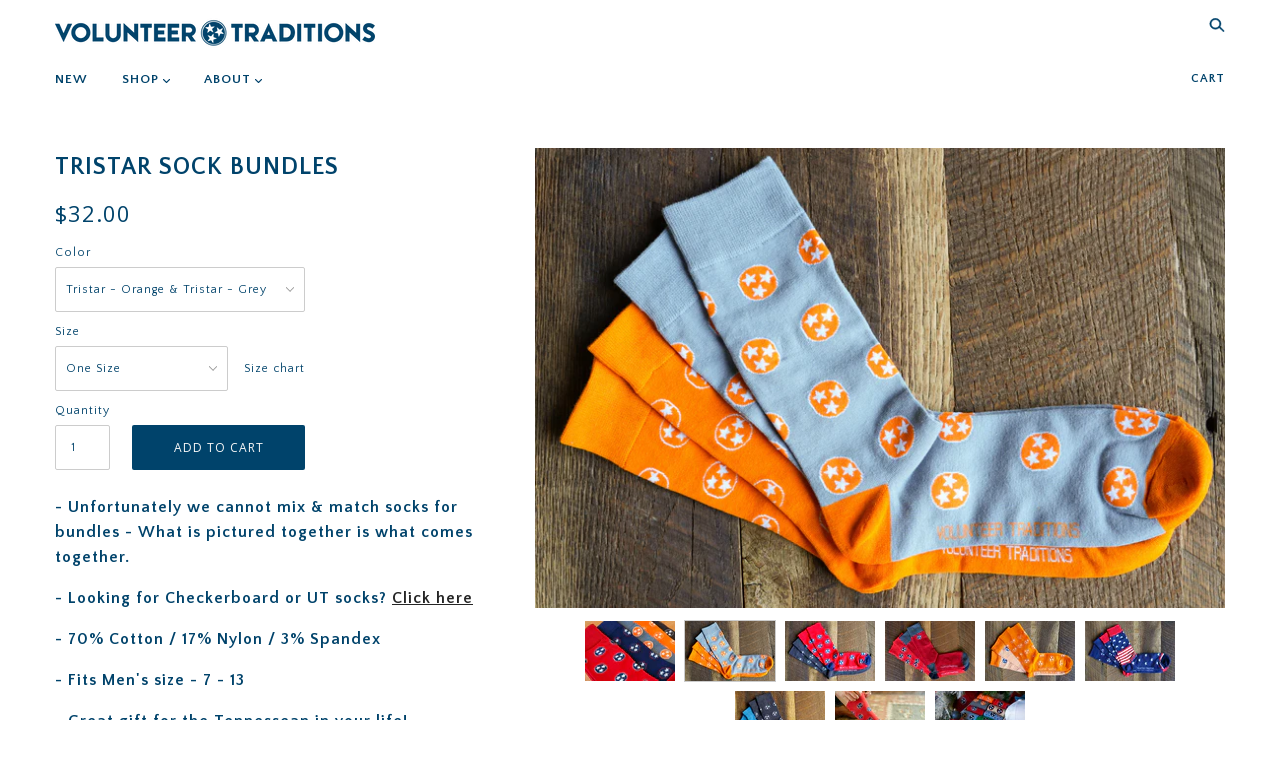

--- FILE ---
content_type: text/html; charset=utf-8
request_url: https://www.volunteertraditions.com/collections/socks/products/tristar-socks
body_size: 65063
content:
<!doctype html>
<!-- [if (gt IE 9)|!(IE)]><! -->
<html class="no-js">
  <!-- <![endif] -->


<!-- Twitter conversion tracking base code -->
<script>
!function(e,t,n,s,u,a){e.twq||(s=e.twq=function(){s.exe?s.exe.apply(s,arguments):s.queue.push(arguments);
},s.version='1.1',s.queue=[],u=t.createElement(n),u.async=!0,u.src='https://static.ads-twitter.com/uwt.js',
a=t.getElementsByTagName(n)[0],a.parentNode.insertBefore(u,a))}(window,document,'script');
twq('config','oguqq');
</script>
<!-- End Twitter conversion tracking base code -->
  <head>


  
 <meta name="google-site-verification" content="aamCevdsJJ9kXn3UsrxUzvp2NIoyGuOY7cYJgjNQm_0" />
 <meta name="facebook-domain-verification" content="2xmvc10mw5u6oiyzee0ndvada8r3le">
 

    
 <!-- SEO Manager 6.2.0 -->
<meta name='seomanager' content='6.2' />
<title>Tennessee Tristar Sock Bundles by Volunteer Traditions</title>
<meta name='description' content='Volunteer Traditions Tennessee Tristar Sock Bundles. Show off your Tennessee State Pride with putting these comfortable Tennessee Flag Tristar Socks on. Designs Include: Red with Navy, Orange with White, Oatmeal with Navy, and More. - We Make Awesome Products for People who Love Tennessee.' /> 
<meta name="robots" content="index"> 
<meta name="robots" content="follow">
<script type="application/ld+json">
 {
 "@context": "https://schema.org",
 "@id": "https:\/\/www.volunteertraditions.com\/products\/tristar-socks",
 "@type": "Product","sku": "UDSRREDBUNDLE","mpn": "UDSRREDBUNDLE","brand": {
 "@type": "Brand",
 "name": "Volunteer Traditions Inc."
 },
 "description": "- Unfortunately we cannot mix \u0026amp; match socks for bundles - What is pictured together is what comes together. \n- Looking for Checkerboard or UT socks? Click here\n\n- 70% Cotton \/ 17% Nylon \/ 3% Spandex\n- Fits Men's size - 7 - 13\n- Great gift for the Tennessean in your life! ",
 "url": "https:\/\/www.volunteertraditions.com\/products\/tristar-socks",
 "name": "Tristar Sock Bundles","image": "https://www.volunteertraditions.com/cdn/shop/files/DSC06418.jpg?v=1764602835","offers": [{
 "@type": "Offer","availability": "https://schema.org/InStock",
 "priceCurrency": "USD",
 "price": "32.00",
 "priceValidUntil": "2027-01-21",
 "itemCondition": "https://schema.org/NewCondition",
 "url": "https:\/\/www.volunteertraditions.com\/products\/tristar-socks\/products\/tristar-socks?variant=2950431997978",
 "image": "https://www.volunteertraditions.com/cdn/shop/files/DSC02491_38e0ccad-809d-451f-8c45-46fb4a34ac2c.jpg?v=1764602835",
 "mpn": "UDSRREDBUNDLE","sku": "UDSRREDBUNDLE",
"seller": {
 "@type": "Organization",
 "name": "Volunteer Traditions"
 }
 },{
 "@type": "Offer","availability": "https://schema.org/InStock",
 "priceCurrency": "USD",
 "price": "32.00",
 "priceValidUntil": "2027-01-21",
 "itemCondition": "https://schema.org/NewCondition",
 "url": "https:\/\/www.volunteertraditions.com\/products\/tristar-socks\/products\/tristar-socks?variant=40897526530133",
 "image": "https://www.volunteertraditions.com/cdn/shop/files/DSC02490.jpg?v=1764602835",
 "mpn": 40897526530133,"sku": "40897526530133",
"seller": {
 "@type": "Organization",
 "name": "Volunteer Traditions"
 }
 },{
 "@type": "Offer","availability": "https://schema.org/InStock",
 "priceCurrency": "USD",
 "price": "32.00",
 "priceValidUntil": "2027-01-21",
 "itemCondition": "https://schema.org/NewCondition",
 "url": "https:\/\/www.volunteertraditions.com\/products\/tristar-socks\/products\/tristar-socks?variant=39503768485973",
 "image": "https://www.volunteertraditions.com/cdn/shop/products/DSC06018.jpg?v=1764602835",
 "mpn": 39503768485973,"sku": "39503768485973",
"seller": {
 "@type": "Organization",
 "name": "Volunteer Traditions"
 }
 },{
 "@type": "Offer","availability": "https://schema.org/InStock",
 "priceCurrency": "USD",
 "price": "32.00",
 "priceValidUntil": "2027-01-21",
 "itemCondition": "https://schema.org/NewCondition",
 "url": "https:\/\/www.volunteertraditions.com\/products\/tristar-socks\/products\/tristar-socks?variant=41436122677333",
 "image": "https://www.volunteertraditions.com/cdn/shop/files/DSC02929.jpg?v=1764619045",
 "mpn": 41436122677333,"sku": "41436122677333",
"seller": {
 "@type": "Organization",
 "name": "Volunteer Traditions"
 }
 },{
 "@type": "Offer","availability": "https://schema.org/InStock",
 "priceCurrency": "USD",
 "price": "32.00",
 "priceValidUntil": "2027-01-21",
 "itemCondition": "https://schema.org/NewCondition",
 "url": "https:\/\/www.volunteertraditions.com\/products\/tristar-socks\/products\/tristar-socks?variant=41436127166549",
 "image": "https://www.volunteertraditions.com/cdn/shop/files/sock.jpg?v=1764619045",
 "mpn": 41436127166549,"sku": "41436127166549",
"seller": {
 "@type": "Organization",
 "name": "Volunteer Traditions"
 }
 },{
 "@type": "Offer","availability": "https://schema.org/OutOfStock",
 "priceCurrency": "USD",
 "price": "32.00",
 "priceValidUntil": "2027-01-21",
 "itemCondition": "https://schema.org/NewCondition",
 "url": "https:\/\/www.volunteertraditions.com\/products\/tristar-socks\/products\/tristar-socks?variant=40897526169685",
 "image": "https://www.volunteertraditions.com/cdn/shop/files/DSC01195_ae49d5b0-212b-4c72-9873-db109237751b.jpg?v=1764619045",
 "mpn": 40897526169685,"sku": "40897526169685",
"seller": {
 "@type": "Organization",
 "name": "Volunteer Traditions"
 }
 }]}
 </script>
<!-- end: SEO Manager 6.2.0 -->

    <!-- Blockshop Theme - Version 5.1.1 by Troop Themes - http://troopthemes.com/ -->
    <!-- Framework - version 2.0.2 -->

    <meta charset="UTF-8">
    <meta http-equiv="X-UA-Compatible" content="IE=edge,chrome=1">
    <meta name="viewport" content="width=device-width, initial-scale=1.0, maximum-scale=1.0">

    
      <link rel="shortcut icon" href="//www.volunteertraditions.com/cdn/shop/files/favicon_32x32.png?v=1613708753" type="image/png">
    

    
      <title>
        Tennessee Tristar Sock Bundles by Volunteer Traditions
        |
        Volunteer Traditions
      </title>
      <script>
  window.Personizely = {
    cart: {"note":null,"attributes":{},"original_total_price":0,"total_price":0,"total_discount":0,"total_weight":0.0,"item_count":0,"items":[],"requires_shipping":false,"currency":"USD","items_subtotal_price":0,"cart_level_discount_applications":[],"checkout_charge_amount":0},
    customerId: '',
    moneyFormat: '${{amount}}',
    cartCollections:{},
    productCollections:[249850689,17817693,229124033,39803387957,8882658],
  }; 
  </script>
  <link rel="stylesheet" href="https://static.personizely.net/4fa4735a03.css" />
  <script src="https://static.personizely.net/4fa4735a03.js" type="text/javascript"></script>
    

    
      <meta name="description" content="Volunteer Traditions Tennessee Tristar Sock Bundles. Show off your Tennessee State Pride with putting these comfortable Tennessee Flag Tristar Socks on. Designs Include: Red with Navy, Orange with White, Oatmeal with Navy, and More. - We Make Awesome Products for People who Love Tennessee.">
    

    <link rel="canonical" href="https://www.volunteertraditions.com/products/tristar-socks">

    

<meta property="og:site_name" content="Volunteer Traditions">
<meta property="og:url" content="https://www.volunteertraditions.com/products/tristar-socks">
<meta property="og:title" content="Tristar Sock Bundles">
<meta property="og:type" content="product">
<meta property="og:description" content="Volunteer Traditions Tennessee Tristar Sock Bundles. Show off your Tennessee State Pride with putting these comfortable Tennessee Flag Tristar Socks on. Designs Include: Red with Navy, Orange with White, Oatmeal with Navy, and More. - We Make Awesome Products for People who Love Tennessee."><meta property="og:price:amount" content="32.00">
  <meta property="og:price:currency" content="USD"><meta property="og:image" content="http://www.volunteertraditions.com/cdn/shop/files/DSC06418_1024x1024.jpg?v=1764602835"><meta property="og:image" content="http://www.volunteertraditions.com/cdn/shop/files/DSC02491_38e0ccad-809d-451f-8c45-46fb4a34ac2c_1024x1024.jpg?v=1764602835"><meta property="og:image" content="http://www.volunteertraditions.com/cdn/shop/files/DSC02490_1024x1024.jpg?v=1764602835">
<meta property="og:image:secure_url" content="https://www.volunteertraditions.com/cdn/shop/files/DSC06418_1024x1024.jpg?v=1764602835"><meta property="og:image:secure_url" content="https://www.volunteertraditions.com/cdn/shop/files/DSC02491_38e0ccad-809d-451f-8c45-46fb4a34ac2c_1024x1024.jpg?v=1764602835"><meta property="og:image:secure_url" content="https://www.volunteertraditions.com/cdn/shop/files/DSC02490_1024x1024.jpg?v=1764602835">

<meta name="twitter:site" content="@vol_trad">
<meta name="twitter:card" content="summary_large_image">
<meta name="twitter:title" content="Tristar Sock Bundles">
<meta name="twitter:description" content="Volunteer Traditions Tennessee Tristar Sock Bundles. Show off your Tennessee State Pride with putting these comfortable Tennessee Flag Tristar Socks on. Designs Include: Red with Navy, Orange with White, Oatmeal with Navy, and More. - We Make Awesome Products for People who Love Tennessee.">

    








  
  
  

  <link href='//fonts.googleapis.com/css?family=Abel:400,700|Quattrocento Sans:400,700|Quattrocento Sans:400,700|Open Sans:400,700|Quattrocento Sans:400,700' rel='stylesheet' type='text/css'>




    <script>window.performance && window.performance.mark && window.performance.mark('shopify.content_for_header.start');</script><meta name="google-site-verification" content="aamCevdsJJ9kXn3UsrxUzvp2NIoyGuOY7cYJgjNQm_0">
<meta id="shopify-digital-wallet" name="shopify-digital-wallet" content="/2048934/digital_wallets/dialog">
<meta name="shopify-checkout-api-token" content="bc4e3c9fe1e151bb7ee9168bed0907c0">
<meta id="in-context-paypal-metadata" data-shop-id="2048934" data-venmo-supported="false" data-environment="production" data-locale="en_US" data-paypal-v4="true" data-currency="USD">
<link rel="alternate" type="application/json+oembed" href="https://www.volunteertraditions.com/products/tristar-socks.oembed">
<script async="async" src="/checkouts/internal/preloads.js?locale=en-US"></script>
<link rel="preconnect" href="https://shop.app" crossorigin="anonymous">
<script async="async" src="https://shop.app/checkouts/internal/preloads.js?locale=en-US&shop_id=2048934" crossorigin="anonymous"></script>
<script id="apple-pay-shop-capabilities" type="application/json">{"shopId":2048934,"countryCode":"US","currencyCode":"USD","merchantCapabilities":["supports3DS"],"merchantId":"gid:\/\/shopify\/Shop\/2048934","merchantName":"Volunteer Traditions","requiredBillingContactFields":["postalAddress","email","phone"],"requiredShippingContactFields":["postalAddress","email","phone"],"shippingType":"shipping","supportedNetworks":["visa","masterCard","amex","discover","elo","jcb"],"total":{"type":"pending","label":"Volunteer Traditions","amount":"1.00"},"shopifyPaymentsEnabled":true,"supportsSubscriptions":true}</script>
<script id="shopify-features" type="application/json">{"accessToken":"bc4e3c9fe1e151bb7ee9168bed0907c0","betas":["rich-media-storefront-analytics"],"domain":"www.volunteertraditions.com","predictiveSearch":true,"shopId":2048934,"locale":"en"}</script>
<script>var Shopify = Shopify || {};
Shopify.shop = "voltrad.myshopify.com";
Shopify.locale = "en";
Shopify.currency = {"active":"USD","rate":"1.0"};
Shopify.country = "US";
Shopify.theme = {"name":"Blockshop - EDITED","id":16627990581,"schema_name":"Blockshop","schema_version":"5.1.1","theme_store_id":606,"role":"main"};
Shopify.theme.handle = "null";
Shopify.theme.style = {"id":null,"handle":null};
Shopify.cdnHost = "www.volunteertraditions.com/cdn";
Shopify.routes = Shopify.routes || {};
Shopify.routes.root = "/";</script>
<script type="module">!function(o){(o.Shopify=o.Shopify||{}).modules=!0}(window);</script>
<script>!function(o){function n(){var o=[];function n(){o.push(Array.prototype.slice.apply(arguments))}return n.q=o,n}var t=o.Shopify=o.Shopify||{};t.loadFeatures=n(),t.autoloadFeatures=n()}(window);</script>
<script>
  window.ShopifyPay = window.ShopifyPay || {};
  window.ShopifyPay.apiHost = "shop.app\/pay";
  window.ShopifyPay.redirectState = null;
</script>
<script id="shop-js-analytics" type="application/json">{"pageType":"product"}</script>
<script defer="defer" async type="module" src="//www.volunteertraditions.com/cdn/shopifycloud/shop-js/modules/v2/client.init-shop-cart-sync_BT-GjEfc.en.esm.js"></script>
<script defer="defer" async type="module" src="//www.volunteertraditions.com/cdn/shopifycloud/shop-js/modules/v2/chunk.common_D58fp_Oc.esm.js"></script>
<script defer="defer" async type="module" src="//www.volunteertraditions.com/cdn/shopifycloud/shop-js/modules/v2/chunk.modal_xMitdFEc.esm.js"></script>
<script type="module">
  await import("//www.volunteertraditions.com/cdn/shopifycloud/shop-js/modules/v2/client.init-shop-cart-sync_BT-GjEfc.en.esm.js");
await import("//www.volunteertraditions.com/cdn/shopifycloud/shop-js/modules/v2/chunk.common_D58fp_Oc.esm.js");
await import("//www.volunteertraditions.com/cdn/shopifycloud/shop-js/modules/v2/chunk.modal_xMitdFEc.esm.js");

  window.Shopify.SignInWithShop?.initShopCartSync?.({"fedCMEnabled":true,"windoidEnabled":true});

</script>
<script>
  window.Shopify = window.Shopify || {};
  if (!window.Shopify.featureAssets) window.Shopify.featureAssets = {};
  window.Shopify.featureAssets['shop-js'] = {"shop-cart-sync":["modules/v2/client.shop-cart-sync_DZOKe7Ll.en.esm.js","modules/v2/chunk.common_D58fp_Oc.esm.js","modules/v2/chunk.modal_xMitdFEc.esm.js"],"init-fed-cm":["modules/v2/client.init-fed-cm_B6oLuCjv.en.esm.js","modules/v2/chunk.common_D58fp_Oc.esm.js","modules/v2/chunk.modal_xMitdFEc.esm.js"],"shop-cash-offers":["modules/v2/client.shop-cash-offers_D2sdYoxE.en.esm.js","modules/v2/chunk.common_D58fp_Oc.esm.js","modules/v2/chunk.modal_xMitdFEc.esm.js"],"shop-login-button":["modules/v2/client.shop-login-button_QeVjl5Y3.en.esm.js","modules/v2/chunk.common_D58fp_Oc.esm.js","modules/v2/chunk.modal_xMitdFEc.esm.js"],"pay-button":["modules/v2/client.pay-button_DXTOsIq6.en.esm.js","modules/v2/chunk.common_D58fp_Oc.esm.js","modules/v2/chunk.modal_xMitdFEc.esm.js"],"shop-button":["modules/v2/client.shop-button_DQZHx9pm.en.esm.js","modules/v2/chunk.common_D58fp_Oc.esm.js","modules/v2/chunk.modal_xMitdFEc.esm.js"],"avatar":["modules/v2/client.avatar_BTnouDA3.en.esm.js"],"init-windoid":["modules/v2/client.init-windoid_CR1B-cfM.en.esm.js","modules/v2/chunk.common_D58fp_Oc.esm.js","modules/v2/chunk.modal_xMitdFEc.esm.js"],"init-shop-for-new-customer-accounts":["modules/v2/client.init-shop-for-new-customer-accounts_C_vY_xzh.en.esm.js","modules/v2/client.shop-login-button_QeVjl5Y3.en.esm.js","modules/v2/chunk.common_D58fp_Oc.esm.js","modules/v2/chunk.modal_xMitdFEc.esm.js"],"init-shop-email-lookup-coordinator":["modules/v2/client.init-shop-email-lookup-coordinator_BI7n9ZSv.en.esm.js","modules/v2/chunk.common_D58fp_Oc.esm.js","modules/v2/chunk.modal_xMitdFEc.esm.js"],"init-shop-cart-sync":["modules/v2/client.init-shop-cart-sync_BT-GjEfc.en.esm.js","modules/v2/chunk.common_D58fp_Oc.esm.js","modules/v2/chunk.modal_xMitdFEc.esm.js"],"shop-toast-manager":["modules/v2/client.shop-toast-manager_DiYdP3xc.en.esm.js","modules/v2/chunk.common_D58fp_Oc.esm.js","modules/v2/chunk.modal_xMitdFEc.esm.js"],"init-customer-accounts":["modules/v2/client.init-customer-accounts_D9ZNqS-Q.en.esm.js","modules/v2/client.shop-login-button_QeVjl5Y3.en.esm.js","modules/v2/chunk.common_D58fp_Oc.esm.js","modules/v2/chunk.modal_xMitdFEc.esm.js"],"init-customer-accounts-sign-up":["modules/v2/client.init-customer-accounts-sign-up_iGw4briv.en.esm.js","modules/v2/client.shop-login-button_QeVjl5Y3.en.esm.js","modules/v2/chunk.common_D58fp_Oc.esm.js","modules/v2/chunk.modal_xMitdFEc.esm.js"],"shop-follow-button":["modules/v2/client.shop-follow-button_CqMgW2wH.en.esm.js","modules/v2/chunk.common_D58fp_Oc.esm.js","modules/v2/chunk.modal_xMitdFEc.esm.js"],"checkout-modal":["modules/v2/client.checkout-modal_xHeaAweL.en.esm.js","modules/v2/chunk.common_D58fp_Oc.esm.js","modules/v2/chunk.modal_xMitdFEc.esm.js"],"shop-login":["modules/v2/client.shop-login_D91U-Q7h.en.esm.js","modules/v2/chunk.common_D58fp_Oc.esm.js","modules/v2/chunk.modal_xMitdFEc.esm.js"],"lead-capture":["modules/v2/client.lead-capture_BJmE1dJe.en.esm.js","modules/v2/chunk.common_D58fp_Oc.esm.js","modules/v2/chunk.modal_xMitdFEc.esm.js"],"payment-terms":["modules/v2/client.payment-terms_Ci9AEqFq.en.esm.js","modules/v2/chunk.common_D58fp_Oc.esm.js","modules/v2/chunk.modal_xMitdFEc.esm.js"]};
</script>
<script>(function() {
  var isLoaded = false;
  function asyncLoad() {
    if (isLoaded) return;
    isLoaded = true;
    var urls = ["https:\/\/formbuilder.hulkapps.com\/skeletopapp.js?shop=voltrad.myshopify.com","https:\/\/bingshoppingtool-t2app-prod.trafficmanager.net\/uet\/tracking_script?shop=voltrad.myshopify.com","https:\/\/cdn.hextom.com\/js\/freeshippingbar.js?shop=voltrad.myshopify.com"];
    for (var i = 0; i < urls.length; i++) {
      var s = document.createElement('script');
      s.type = 'text/javascript';
      s.async = true;
      s.src = urls[i];
      var x = document.getElementsByTagName('script')[0];
      x.parentNode.insertBefore(s, x);
    }
  };
  if(window.attachEvent) {
    window.attachEvent('onload', asyncLoad);
  } else {
    window.addEventListener('load', asyncLoad, false);
  }
})();</script>
<script id="__st">var __st={"a":2048934,"offset":-21600,"reqid":"bbc74f77-5ff4-4ee0-b0af-e684f438afa3-1769037780","pageurl":"www.volunteertraditions.com\/collections\/socks\/products\/tristar-socks","u":"d804f530f540","p":"product","rtyp":"product","rid":198696763418};</script>
<script>window.ShopifyPaypalV4VisibilityTracking = true;</script>
<script id="captcha-bootstrap">!function(){'use strict';const t='contact',e='account',n='new_comment',o=[[t,t],['blogs',n],['comments',n],[t,'customer']],c=[[e,'customer_login'],[e,'guest_login'],[e,'recover_customer_password'],[e,'create_customer']],r=t=>t.map((([t,e])=>`form[action*='/${t}']:not([data-nocaptcha='true']) input[name='form_type'][value='${e}']`)).join(','),a=t=>()=>t?[...document.querySelectorAll(t)].map((t=>t.form)):[];function s(){const t=[...o],e=r(t);return a(e)}const i='password',u='form_key',d=['recaptcha-v3-token','g-recaptcha-response','h-captcha-response',i],f=()=>{try{return window.sessionStorage}catch{return}},m='__shopify_v',_=t=>t.elements[u];function p(t,e,n=!1){try{const o=window.sessionStorage,c=JSON.parse(o.getItem(e)),{data:r}=function(t){const{data:e,action:n}=t;return t[m]||n?{data:e,action:n}:{data:t,action:n}}(c);for(const[e,n]of Object.entries(r))t.elements[e]&&(t.elements[e].value=n);n&&o.removeItem(e)}catch(o){console.error('form repopulation failed',{error:o})}}const l='form_type',E='cptcha';function T(t){t.dataset[E]=!0}const w=window,h=w.document,L='Shopify',v='ce_forms',y='captcha';let A=!1;((t,e)=>{const n=(g='f06e6c50-85a8-45c8-87d0-21a2b65856fe',I='https://cdn.shopify.com/shopifycloud/storefront-forms-hcaptcha/ce_storefront_forms_captcha_hcaptcha.v1.5.2.iife.js',D={infoText:'Protected by hCaptcha',privacyText:'Privacy',termsText:'Terms'},(t,e,n)=>{const o=w[L][v],c=o.bindForm;if(c)return c(t,g,e,D).then(n);var r;o.q.push([[t,g,e,D],n]),r=I,A||(h.body.append(Object.assign(h.createElement('script'),{id:'captcha-provider',async:!0,src:r})),A=!0)});var g,I,D;w[L]=w[L]||{},w[L][v]=w[L][v]||{},w[L][v].q=[],w[L][y]=w[L][y]||{},w[L][y].protect=function(t,e){n(t,void 0,e),T(t)},Object.freeze(w[L][y]),function(t,e,n,w,h,L){const[v,y,A,g]=function(t,e,n){const i=e?o:[],u=t?c:[],d=[...i,...u],f=r(d),m=r(i),_=r(d.filter((([t,e])=>n.includes(e))));return[a(f),a(m),a(_),s()]}(w,h,L),I=t=>{const e=t.target;return e instanceof HTMLFormElement?e:e&&e.form},D=t=>v().includes(t);t.addEventListener('submit',(t=>{const e=I(t);if(!e)return;const n=D(e)&&!e.dataset.hcaptchaBound&&!e.dataset.recaptchaBound,o=_(e),c=g().includes(e)&&(!o||!o.value);(n||c)&&t.preventDefault(),c&&!n&&(function(t){try{if(!f())return;!function(t){const e=f();if(!e)return;const n=_(t);if(!n)return;const o=n.value;o&&e.removeItem(o)}(t);const e=Array.from(Array(32),(()=>Math.random().toString(36)[2])).join('');!function(t,e){_(t)||t.append(Object.assign(document.createElement('input'),{type:'hidden',name:u})),t.elements[u].value=e}(t,e),function(t,e){const n=f();if(!n)return;const o=[...t.querySelectorAll(`input[type='${i}']`)].map((({name:t})=>t)),c=[...d,...o],r={};for(const[a,s]of new FormData(t).entries())c.includes(a)||(r[a]=s);n.setItem(e,JSON.stringify({[m]:1,action:t.action,data:r}))}(t,e)}catch(e){console.error('failed to persist form',e)}}(e),e.submit())}));const S=(t,e)=>{t&&!t.dataset[E]&&(n(t,e.some((e=>e===t))),T(t))};for(const o of['focusin','change'])t.addEventListener(o,(t=>{const e=I(t);D(e)&&S(e,y())}));const B=e.get('form_key'),M=e.get(l),P=B&&M;t.addEventListener('DOMContentLoaded',(()=>{const t=y();if(P)for(const e of t)e.elements[l].value===M&&p(e,B);[...new Set([...A(),...v().filter((t=>'true'===t.dataset.shopifyCaptcha))])].forEach((e=>S(e,t)))}))}(h,new URLSearchParams(w.location.search),n,t,e,['guest_login'])})(!0,!0)}();</script>
<script integrity="sha256-4kQ18oKyAcykRKYeNunJcIwy7WH5gtpwJnB7kiuLZ1E=" data-source-attribution="shopify.loadfeatures" defer="defer" src="//www.volunteertraditions.com/cdn/shopifycloud/storefront/assets/storefront/load_feature-a0a9edcb.js" crossorigin="anonymous"></script>
<script crossorigin="anonymous" defer="defer" src="//www.volunteertraditions.com/cdn/shopifycloud/storefront/assets/shopify_pay/storefront-65b4c6d7.js?v=20250812"></script>
<script data-source-attribution="shopify.dynamic_checkout.dynamic.init">var Shopify=Shopify||{};Shopify.PaymentButton=Shopify.PaymentButton||{isStorefrontPortableWallets:!0,init:function(){window.Shopify.PaymentButton.init=function(){};var t=document.createElement("script");t.src="https://www.volunteertraditions.com/cdn/shopifycloud/portable-wallets/latest/portable-wallets.en.js",t.type="module",document.head.appendChild(t)}};
</script>
<script data-source-attribution="shopify.dynamic_checkout.buyer_consent">
  function portableWalletsHideBuyerConsent(e){var t=document.getElementById("shopify-buyer-consent"),n=document.getElementById("shopify-subscription-policy-button");t&&n&&(t.classList.add("hidden"),t.setAttribute("aria-hidden","true"),n.removeEventListener("click",e))}function portableWalletsShowBuyerConsent(e){var t=document.getElementById("shopify-buyer-consent"),n=document.getElementById("shopify-subscription-policy-button");t&&n&&(t.classList.remove("hidden"),t.removeAttribute("aria-hidden"),n.addEventListener("click",e))}window.Shopify?.PaymentButton&&(window.Shopify.PaymentButton.hideBuyerConsent=portableWalletsHideBuyerConsent,window.Shopify.PaymentButton.showBuyerConsent=portableWalletsShowBuyerConsent);
</script>
<script data-source-attribution="shopify.dynamic_checkout.cart.bootstrap">document.addEventListener("DOMContentLoaded",(function(){function t(){return document.querySelector("shopify-accelerated-checkout-cart, shopify-accelerated-checkout")}if(t())Shopify.PaymentButton.init();else{new MutationObserver((function(e,n){t()&&(Shopify.PaymentButton.init(),n.disconnect())})).observe(document.body,{childList:!0,subtree:!0})}}));
</script>
<link id="shopify-accelerated-checkout-styles" rel="stylesheet" media="screen" href="https://www.volunteertraditions.com/cdn/shopifycloud/portable-wallets/latest/accelerated-checkout-backwards-compat.css" crossorigin="anonymous">
<style id="shopify-accelerated-checkout-cart">
        #shopify-buyer-consent {
  margin-top: 1em;
  display: inline-block;
  width: 100%;
}

#shopify-buyer-consent.hidden {
  display: none;
}

#shopify-subscription-policy-button {
  background: none;
  border: none;
  padding: 0;
  text-decoration: underline;
  font-size: inherit;
  cursor: pointer;
}

#shopify-subscription-policy-button::before {
  box-shadow: none;
}

      </style>

<script>window.performance && window.performance.mark && window.performance.mark('shopify.content_for_header.end');</script>

    <link href="//www.volunteertraditions.com/cdn/shop/t/50/assets/theme.scss.css?v=21873588011845218231696516899" rel="stylesheet" type="text/css" media="all" />
    <style>

/* Add Your Custom Styles Here */



</style>

    <!--[if IE]>
      <style>
        .main-header .currency-selector select {
          width: 80px;
          padding-right: 10px;
        }
      </style>
    <![endif]-->

    <!-- >= IE 11 -->
    <style>
      @media screen and (-ms-high-contrast: active), (-ms-high-contrast: none) {
        .main-header .currency-selector select {
          width: 80px;
          padding-right: 10px;
        }
      }
    </style>

    <script src="//ajax.googleapis.com/ajax/libs/jquery/1.9.1/jquery.min.js" type="text/javascript"></script>
    <script src="//ajax.googleapis.com/ajax/libs/jqueryui/1.10.3/jquery-ui.min.js" type="text/javascript"></script>
    <script src="//www.volunteertraditions.com/cdn/shopifycloud/storefront/assets/themes_support/api.jquery-7ab1a3a4.js" type="text/javascript"></script>
    <script src="//www.volunteertraditions.com/cdn/shopifycloud/storefront/assets/themes_support/option_selection-b017cd28.js" type="text/javascript"></script>

    

    <script>
      var twitterID = '',
      general_external_links_enabled = true,
      general_scroll_to_active_item = true,
      shop_url = 'https://www.volunteertraditions.com',
      shop_money_format = '${{amount}}',
      currency_switcher_enabled = false,
      popup_config = {
        enabled               : false,
        test_mode             : false,
        newsletter_enabled    : true,
        social_icons_enabled  : true,
        show_image_enabled    : '33',
        image_link            : "",
        seconds_until         : 5,

        
        
        show_image_url        : '<img src="//www.volunteertraditions.com/cdn/shop/files/Tristar_Polos_Stacked_2_1200x.jpg?v=1617303105" />',
        

        page_content          : '',
        days_until            : '30',
        storage_key           : 'troop_popup_storage'
      };

      popup_config.show_image_enabled = popup_config.show_image_enabled > 0 ?
                                        true :
                                        false;

      // newer naming convention
      var theme = {};
      theme.settings = {};
      theme.translation = {}; // refactor to pluralised
      theme.translations = {};
      theme.classes = {};
      theme.utils = {};
      theme.templates = {};
      theme.partials = {};
      theme.shop_currency = 'USD';

      theme.translation.newsletter_success_message = 'Thank you for signing up!';
      theme.translation.newsletter_email_blank = 'Email field is blank';
      theme.translations.general_search_see_all_results = 'See all results';
      theme.preload_image = '//www.volunteertraditions.com/cdn/shop/t/50/assets/popup.jpg?v=11827';

      
        Shopify.money_format = "${{amount}}";
        Shopify.money_with_currency_format = "${{amount}}";
      
    </script>

    
    <script src="//www.volunteertraditions.com/cdn/shop/t/50/assets/theme.min.js?v=70132343536820488371527624945" type="text/javascript"></script>

    <!-- Global site tag (gtag.js) - AdWords: 1067587064 -->
    <script async src="https://www.googletagmanager.com/gtag/js?id=AW-1067587064"></script>
    <script>
      window.dataLayer = window.dataLayer || [];
      function gtag(){dataLayer.push(arguments);}
      gtag('js', new Date());

      gtag('config', 'AW-1067587064');
    </script>

  <head/>

    <link href="https://monorail-edge.shopifysvc.com" rel="dns-prefetch">
<script>(function(){if ("sendBeacon" in navigator && "performance" in window) {try {var session_token_from_headers = performance.getEntriesByType('navigation')[0].serverTiming.find(x => x.name == '_s').description;} catch {var session_token_from_headers = undefined;}var session_cookie_matches = document.cookie.match(/_shopify_s=([^;]*)/);var session_token_from_cookie = session_cookie_matches && session_cookie_matches.length === 2 ? session_cookie_matches[1] : "";var session_token = session_token_from_headers || session_token_from_cookie || "";function handle_abandonment_event(e) {var entries = performance.getEntries().filter(function(entry) {return /monorail-edge.shopifysvc.com/.test(entry.name);});if (!window.abandonment_tracked && entries.length === 0) {window.abandonment_tracked = true;var currentMs = Date.now();var navigation_start = performance.timing.navigationStart;var payload = {shop_id: 2048934,url: window.location.href,navigation_start,duration: currentMs - navigation_start,session_token,page_type: "product"};window.navigator.sendBeacon("https://monorail-edge.shopifysvc.com/v1/produce", JSON.stringify({schema_id: "online_store_buyer_site_abandonment/1.1",payload: payload,metadata: {event_created_at_ms: currentMs,event_sent_at_ms: currentMs}}));}}window.addEventListener('pagehide', handle_abandonment_event);}}());</script>
<script id="web-pixels-manager-setup">(function e(e,d,r,n,o){if(void 0===o&&(o={}),!Boolean(null===(a=null===(i=window.Shopify)||void 0===i?void 0:i.analytics)||void 0===a?void 0:a.replayQueue)){var i,a;window.Shopify=window.Shopify||{};var t=window.Shopify;t.analytics=t.analytics||{};var s=t.analytics;s.replayQueue=[],s.publish=function(e,d,r){return s.replayQueue.push([e,d,r]),!0};try{self.performance.mark("wpm:start")}catch(e){}var l=function(){var e={modern:/Edge?\/(1{2}[4-9]|1[2-9]\d|[2-9]\d{2}|\d{4,})\.\d+(\.\d+|)|Firefox\/(1{2}[4-9]|1[2-9]\d|[2-9]\d{2}|\d{4,})\.\d+(\.\d+|)|Chrom(ium|e)\/(9{2}|\d{3,})\.\d+(\.\d+|)|(Maci|X1{2}).+ Version\/(15\.\d+|(1[6-9]|[2-9]\d|\d{3,})\.\d+)([,.]\d+|)( \(\w+\)|)( Mobile\/\w+|) Safari\/|Chrome.+OPR\/(9{2}|\d{3,})\.\d+\.\d+|(CPU[ +]OS|iPhone[ +]OS|CPU[ +]iPhone|CPU IPhone OS|CPU iPad OS)[ +]+(15[._]\d+|(1[6-9]|[2-9]\d|\d{3,})[._]\d+)([._]\d+|)|Android:?[ /-](13[3-9]|1[4-9]\d|[2-9]\d{2}|\d{4,})(\.\d+|)(\.\d+|)|Android.+Firefox\/(13[5-9]|1[4-9]\d|[2-9]\d{2}|\d{4,})\.\d+(\.\d+|)|Android.+Chrom(ium|e)\/(13[3-9]|1[4-9]\d|[2-9]\d{2}|\d{4,})\.\d+(\.\d+|)|SamsungBrowser\/([2-9]\d|\d{3,})\.\d+/,legacy:/Edge?\/(1[6-9]|[2-9]\d|\d{3,})\.\d+(\.\d+|)|Firefox\/(5[4-9]|[6-9]\d|\d{3,})\.\d+(\.\d+|)|Chrom(ium|e)\/(5[1-9]|[6-9]\d|\d{3,})\.\d+(\.\d+|)([\d.]+$|.*Safari\/(?![\d.]+ Edge\/[\d.]+$))|(Maci|X1{2}).+ Version\/(10\.\d+|(1[1-9]|[2-9]\d|\d{3,})\.\d+)([,.]\d+|)( \(\w+\)|)( Mobile\/\w+|) Safari\/|Chrome.+OPR\/(3[89]|[4-9]\d|\d{3,})\.\d+\.\d+|(CPU[ +]OS|iPhone[ +]OS|CPU[ +]iPhone|CPU IPhone OS|CPU iPad OS)[ +]+(10[._]\d+|(1[1-9]|[2-9]\d|\d{3,})[._]\d+)([._]\d+|)|Android:?[ /-](13[3-9]|1[4-9]\d|[2-9]\d{2}|\d{4,})(\.\d+|)(\.\d+|)|Mobile Safari.+OPR\/([89]\d|\d{3,})\.\d+\.\d+|Android.+Firefox\/(13[5-9]|1[4-9]\d|[2-9]\d{2}|\d{4,})\.\d+(\.\d+|)|Android.+Chrom(ium|e)\/(13[3-9]|1[4-9]\d|[2-9]\d{2}|\d{4,})\.\d+(\.\d+|)|Android.+(UC? ?Browser|UCWEB|U3)[ /]?(15\.([5-9]|\d{2,})|(1[6-9]|[2-9]\d|\d{3,})\.\d+)\.\d+|SamsungBrowser\/(5\.\d+|([6-9]|\d{2,})\.\d+)|Android.+MQ{2}Browser\/(14(\.(9|\d{2,})|)|(1[5-9]|[2-9]\d|\d{3,})(\.\d+|))(\.\d+|)|K[Aa][Ii]OS\/(3\.\d+|([4-9]|\d{2,})\.\d+)(\.\d+|)/},d=e.modern,r=e.legacy,n=navigator.userAgent;return n.match(d)?"modern":n.match(r)?"legacy":"unknown"}(),u="modern"===l?"modern":"legacy",c=(null!=n?n:{modern:"",legacy:""})[u],f=function(e){return[e.baseUrl,"/wpm","/b",e.hashVersion,"modern"===e.buildTarget?"m":"l",".js"].join("")}({baseUrl:d,hashVersion:r,buildTarget:u}),m=function(e){var d=e.version,r=e.bundleTarget,n=e.surface,o=e.pageUrl,i=e.monorailEndpoint;return{emit:function(e){var a=e.status,t=e.errorMsg,s=(new Date).getTime(),l=JSON.stringify({metadata:{event_sent_at_ms:s},events:[{schema_id:"web_pixels_manager_load/3.1",payload:{version:d,bundle_target:r,page_url:o,status:a,surface:n,error_msg:t},metadata:{event_created_at_ms:s}}]});if(!i)return console&&console.warn&&console.warn("[Web Pixels Manager] No Monorail endpoint provided, skipping logging."),!1;try{return self.navigator.sendBeacon.bind(self.navigator)(i,l)}catch(e){}var u=new XMLHttpRequest;try{return u.open("POST",i,!0),u.setRequestHeader("Content-Type","text/plain"),u.send(l),!0}catch(e){return console&&console.warn&&console.warn("[Web Pixels Manager] Got an unhandled error while logging to Monorail."),!1}}}}({version:r,bundleTarget:l,surface:e.surface,pageUrl:self.location.href,monorailEndpoint:e.monorailEndpoint});try{o.browserTarget=l,function(e){var d=e.src,r=e.async,n=void 0===r||r,o=e.onload,i=e.onerror,a=e.sri,t=e.scriptDataAttributes,s=void 0===t?{}:t,l=document.createElement("script"),u=document.querySelector("head"),c=document.querySelector("body");if(l.async=n,l.src=d,a&&(l.integrity=a,l.crossOrigin="anonymous"),s)for(var f in s)if(Object.prototype.hasOwnProperty.call(s,f))try{l.dataset[f]=s[f]}catch(e){}if(o&&l.addEventListener("load",o),i&&l.addEventListener("error",i),u)u.appendChild(l);else{if(!c)throw new Error("Did not find a head or body element to append the script");c.appendChild(l)}}({src:f,async:!0,onload:function(){if(!function(){var e,d;return Boolean(null===(d=null===(e=window.Shopify)||void 0===e?void 0:e.analytics)||void 0===d?void 0:d.initialized)}()){var d=window.webPixelsManager.init(e)||void 0;if(d){var r=window.Shopify.analytics;r.replayQueue.forEach((function(e){var r=e[0],n=e[1],o=e[2];d.publishCustomEvent(r,n,o)})),r.replayQueue=[],r.publish=d.publishCustomEvent,r.visitor=d.visitor,r.initialized=!0}}},onerror:function(){return m.emit({status:"failed",errorMsg:"".concat(f," has failed to load")})},sri:function(e){var d=/^sha384-[A-Za-z0-9+/=]+$/;return"string"==typeof e&&d.test(e)}(c)?c:"",scriptDataAttributes:o}),m.emit({status:"loading"})}catch(e){m.emit({status:"failed",errorMsg:(null==e?void 0:e.message)||"Unknown error"})}}})({shopId: 2048934,storefrontBaseUrl: "https://www.volunteertraditions.com",extensionsBaseUrl: "https://extensions.shopifycdn.com/cdn/shopifycloud/web-pixels-manager",monorailEndpoint: "https://monorail-edge.shopifysvc.com/unstable/produce_batch",surface: "storefront-renderer",enabledBetaFlags: ["2dca8a86"],webPixelsConfigList: [{"id":"1137999957","configuration":"{\"webPixelName\":\"Judge.me\"}","eventPayloadVersion":"v1","runtimeContext":"STRICT","scriptVersion":"34ad157958823915625854214640f0bf","type":"APP","apiClientId":683015,"privacyPurposes":["ANALYTICS"],"dataSharingAdjustments":{"protectedCustomerApprovalScopes":["read_customer_email","read_customer_name","read_customer_personal_data","read_customer_phone"]}},{"id":"950534229","configuration":"{\"ti\":\"14005603\",\"endpoint\":\"https:\/\/bat.bing.com\/action\/0\"}","eventPayloadVersion":"v1","runtimeContext":"STRICT","scriptVersion":"5ee93563fe31b11d2d65e2f09a5229dc","type":"APP","apiClientId":2997493,"privacyPurposes":["ANALYTICS","MARKETING","SALE_OF_DATA"],"dataSharingAdjustments":{"protectedCustomerApprovalScopes":["read_customer_personal_data"]}},{"id":"939327573","configuration":"{\"accountID\":\"2048934\"}","eventPayloadVersion":"v1","runtimeContext":"STRICT","scriptVersion":"3c72ff377e9d92ad2f15992c3c493e7f","type":"APP","apiClientId":5263155,"privacyPurposes":[],"dataSharingAdjustments":{"protectedCustomerApprovalScopes":["read_customer_address","read_customer_email","read_customer_name","read_customer_personal_data","read_customer_phone"]}},{"id":"389185621","configuration":"{\"eventPixelIdAddToCart\":\"tw-oguqq-ptguf\",\"eventPixelIdSiteVisit\":\"tw-oguqq-ptguc\",\"eventPixelIdPurchase\":\"tw-oguqq-ptgub\",\"eventPixelIdAddedPaymentInfo\":\"tw-oguqq-ptgud\",\"eventPixelIdCheckoutInitiated\":\"tw-oguqq-ptgua\",\"eventPixelIdContentView\":\"tw-oguqq-ptgue\",\"eventPixelIdSearch\":\"tw-oguqq-ptgu9\",\"basePixelId\":\"oguqq\",\"adsAccountId\":\"hjd8h\",\"isDisconnected\":\"0\"}","eventPayloadVersion":"v1","runtimeContext":"STRICT","scriptVersion":"28c5dacefa9312c3f7ebd444dc3c1418","type":"APP","apiClientId":6455335,"privacyPurposes":["ANALYTICS","MARKETING","SALE_OF_DATA"],"dataSharingAdjustments":{"protectedCustomerApprovalScopes":["read_customer_address","read_customer_personal_data"]}},{"id":"232882261","configuration":"{\"pixelCode\":\"CT4VPSBC77U0857BCK7G\"}","eventPayloadVersion":"v1","runtimeContext":"STRICT","scriptVersion":"22e92c2ad45662f435e4801458fb78cc","type":"APP","apiClientId":4383523,"privacyPurposes":["ANALYTICS","MARKETING","SALE_OF_DATA"],"dataSharingAdjustments":{"protectedCustomerApprovalScopes":["read_customer_address","read_customer_email","read_customer_name","read_customer_personal_data","read_customer_phone"]}},{"id":"169345109","configuration":"{\"config\":\"{\\\"pixel_id\\\":\\\"G-Q9TG4XK9JW\\\",\\\"target_country\\\":\\\"US\\\",\\\"gtag_events\\\":[{\\\"type\\\":\\\"begin_checkout\\\",\\\"action_label\\\":\\\"G-Q9TG4XK9JW\\\"},{\\\"type\\\":\\\"search\\\",\\\"action_label\\\":\\\"G-Q9TG4XK9JW\\\"},{\\\"type\\\":\\\"view_item\\\",\\\"action_label\\\":[\\\"G-Q9TG4XK9JW\\\",\\\"MC-PP65KGDN5T\\\"]},{\\\"type\\\":\\\"purchase\\\",\\\"action_label\\\":[\\\"G-Q9TG4XK9JW\\\",\\\"MC-PP65KGDN5T\\\"]},{\\\"type\\\":\\\"page_view\\\",\\\"action_label\\\":[\\\"G-Q9TG4XK9JW\\\",\\\"MC-PP65KGDN5T\\\"]},{\\\"type\\\":\\\"add_payment_info\\\",\\\"action_label\\\":\\\"G-Q9TG4XK9JW\\\"},{\\\"type\\\":\\\"add_to_cart\\\",\\\"action_label\\\":\\\"G-Q9TG4XK9JW\\\"}],\\\"enable_monitoring_mode\\\":false}\"}","eventPayloadVersion":"v1","runtimeContext":"OPEN","scriptVersion":"b2a88bafab3e21179ed38636efcd8a93","type":"APP","apiClientId":1780363,"privacyPurposes":[],"dataSharingAdjustments":{"protectedCustomerApprovalScopes":["read_customer_address","read_customer_email","read_customer_name","read_customer_personal_data","read_customer_phone"]}},{"id":"69828693","configuration":"{\"pixel_id\":\"253590021767857\",\"pixel_type\":\"facebook_pixel\",\"metaapp_system_user_token\":\"-\"}","eventPayloadVersion":"v1","runtimeContext":"OPEN","scriptVersion":"ca16bc87fe92b6042fbaa3acc2fbdaa6","type":"APP","apiClientId":2329312,"privacyPurposes":["ANALYTICS","MARKETING","SALE_OF_DATA"],"dataSharingAdjustments":{"protectedCustomerApprovalScopes":["read_customer_address","read_customer_email","read_customer_name","read_customer_personal_data","read_customer_phone"]}},{"id":"23101525","configuration":"{\"tagID\":\"2613772014518\"}","eventPayloadVersion":"v1","runtimeContext":"STRICT","scriptVersion":"18031546ee651571ed29edbe71a3550b","type":"APP","apiClientId":3009811,"privacyPurposes":["ANALYTICS","MARKETING","SALE_OF_DATA"],"dataSharingAdjustments":{"protectedCustomerApprovalScopes":["read_customer_address","read_customer_email","read_customer_name","read_customer_personal_data","read_customer_phone"]}},{"id":"shopify-app-pixel","configuration":"{}","eventPayloadVersion":"v1","runtimeContext":"STRICT","scriptVersion":"0450","apiClientId":"shopify-pixel","type":"APP","privacyPurposes":["ANALYTICS","MARKETING"]},{"id":"shopify-custom-pixel","eventPayloadVersion":"v1","runtimeContext":"LAX","scriptVersion":"0450","apiClientId":"shopify-pixel","type":"CUSTOM","privacyPurposes":["ANALYTICS","MARKETING"]}],isMerchantRequest: false,initData: {"shop":{"name":"Volunteer Traditions","paymentSettings":{"currencyCode":"USD"},"myshopifyDomain":"voltrad.myshopify.com","countryCode":"US","storefrontUrl":"https:\/\/www.volunteertraditions.com"},"customer":null,"cart":null,"checkout":null,"productVariants":[{"price":{"amount":32.0,"currencyCode":"USD"},"product":{"title":"Tristar Sock Bundles","vendor":"Volunteer Traditions Inc.","id":"198696763418","untranslatedTitle":"Tristar Sock Bundles","url":"\/products\/tristar-socks","type":"Socks"},"id":"2950431997978","image":{"src":"\/\/www.volunteertraditions.com\/cdn\/shop\/files\/DSC02491_38e0ccad-809d-451f-8c45-46fb4a34ac2c.jpg?v=1764602835"},"sku":"UDSRREDBUNDLE","title":"Tristar - Orange \u0026 Tristar - Grey \/ One Size","untranslatedTitle":"Tristar - Orange \u0026 Tristar - Grey \/ One Size"},{"price":{"amount":32.0,"currencyCode":"USD"},"product":{"title":"Tristar Sock Bundles","vendor":"Volunteer Traditions Inc.","id":"198696763418","untranslatedTitle":"Tristar Sock Bundles","url":"\/products\/tristar-socks","type":"Socks"},"id":"40897526530133","image":{"src":"\/\/www.volunteertraditions.com\/cdn\/shop\/files\/DSC02490.jpg?v=1764602835"},"sku":"","title":"Tristar - Red \u0026 Tristar - Charcoal \/ One Size","untranslatedTitle":"Tristar - Red \u0026 Tristar - Charcoal \/ One Size"},{"price":{"amount":32.0,"currencyCode":"USD"},"product":{"title":"Tristar Sock Bundles","vendor":"Volunteer Traditions Inc.","id":"198696763418","untranslatedTitle":"Tristar Sock Bundles","url":"\/products\/tristar-socks","type":"Socks"},"id":"39503768485973","image":{"src":"\/\/www.volunteertraditions.com\/cdn\/shop\/products\/DSC06018.jpg?v=1764602835"},"sku":"","title":"Tristar - Red \u0026 Solid Tristar - Washed Red \/ One Size","untranslatedTitle":"Tristar - Red \u0026 Solid Tristar - Washed Red \/ One Size"},{"price":{"amount":32.0,"currencyCode":"USD"},"product":{"title":"Tristar Sock Bundles","vendor":"Volunteer Traditions Inc.","id":"198696763418","untranslatedTitle":"Tristar Sock Bundles","url":"\/products\/tristar-socks","type":"Socks"},"id":"41436122677333","image":{"src":"\/\/www.volunteertraditions.com\/cdn\/shop\/files\/DSC02929.jpg?v=1764619045"},"sku":null,"title":"Stars \u0026 Stripes Navy\/Red \u0026 Tristar - Navy \/ One Size","untranslatedTitle":"Stars \u0026 Stripes Navy\/Red \u0026 Tristar - Navy \/ One Size"},{"price":{"amount":32.0,"currencyCode":"USD"},"product":{"title":"Tristar Sock Bundles","vendor":"Volunteer Traditions Inc.","id":"198696763418","untranslatedTitle":"Tristar Sock Bundles","url":"\/products\/tristar-socks","type":"Socks"},"id":"41436127166549","image":{"src":"\/\/www.volunteertraditions.com\/cdn\/shop\/files\/sock.jpg?v=1764619045"},"sku":null,"title":"Tristar - Orange \u0026 Tristar Stripes - Orange\/White \/ One Size","untranslatedTitle":"Tristar - Orange \u0026 Tristar Stripes - Orange\/White \/ One Size"},{"price":{"amount":32.0,"currencyCode":"USD"},"product":{"title":"Tristar Sock Bundles","vendor":"Volunteer Traditions Inc.","id":"198696763418","untranslatedTitle":"Tristar Sock Bundles","url":"\/products\/tristar-socks","type":"Socks"},"id":"40897526169685","image":{"src":"\/\/www.volunteertraditions.com\/cdn\/shop\/files\/DSC01195_ae49d5b0-212b-4c72-9873-db109237751b.jpg?v=1764619045"},"sku":"","title":"Tristar - Charcoal \u0026 Tristar - Stone Blue \/ One Size","untranslatedTitle":"Tristar - Charcoal \u0026 Tristar - Stone Blue \/ One Size"}],"purchasingCompany":null},},"https://www.volunteertraditions.com/cdn","fcfee988w5aeb613cpc8e4bc33m6693e112",{"modern":"","legacy":""},{"shopId":"2048934","storefrontBaseUrl":"https:\/\/www.volunteertraditions.com","extensionBaseUrl":"https:\/\/extensions.shopifycdn.com\/cdn\/shopifycloud\/web-pixels-manager","surface":"storefront-renderer","enabledBetaFlags":"[\"2dca8a86\"]","isMerchantRequest":"false","hashVersion":"fcfee988w5aeb613cpc8e4bc33m6693e112","publish":"custom","events":"[[\"page_viewed\",{}],[\"product_viewed\",{\"productVariant\":{\"price\":{\"amount\":32.0,\"currencyCode\":\"USD\"},\"product\":{\"title\":\"Tristar Sock Bundles\",\"vendor\":\"Volunteer Traditions Inc.\",\"id\":\"198696763418\",\"untranslatedTitle\":\"Tristar Sock Bundles\",\"url\":\"\/products\/tristar-socks\",\"type\":\"Socks\"},\"id\":\"2950431997978\",\"image\":{\"src\":\"\/\/www.volunteertraditions.com\/cdn\/shop\/files\/DSC02491_38e0ccad-809d-451f-8c45-46fb4a34ac2c.jpg?v=1764602835\"},\"sku\":\"UDSRREDBUNDLE\",\"title\":\"Tristar - Orange \u0026 Tristar - Grey \/ One Size\",\"untranslatedTitle\":\"Tristar - Orange \u0026 Tristar - Grey \/ One Size\"}}]]"});</script><script>
  window.ShopifyAnalytics = window.ShopifyAnalytics || {};
  window.ShopifyAnalytics.meta = window.ShopifyAnalytics.meta || {};
  window.ShopifyAnalytics.meta.currency = 'USD';
  var meta = {"product":{"id":198696763418,"gid":"gid:\/\/shopify\/Product\/198696763418","vendor":"Volunteer Traditions Inc.","type":"Socks","handle":"tristar-socks","variants":[{"id":2950431997978,"price":3200,"name":"Tristar Sock Bundles - Tristar - Orange \u0026 Tristar - Grey \/ One Size","public_title":"Tristar - Orange \u0026 Tristar - Grey \/ One Size","sku":"UDSRREDBUNDLE"},{"id":40897526530133,"price":3200,"name":"Tristar Sock Bundles - Tristar - Red \u0026 Tristar - Charcoal \/ One Size","public_title":"Tristar - Red \u0026 Tristar - Charcoal \/ One Size","sku":""},{"id":39503768485973,"price":3200,"name":"Tristar Sock Bundles - Tristar - Red \u0026 Solid Tristar - Washed Red \/ One Size","public_title":"Tristar - Red \u0026 Solid Tristar - Washed Red \/ One Size","sku":""},{"id":41436122677333,"price":3200,"name":"Tristar Sock Bundles - Stars \u0026 Stripes Navy\/Red \u0026 Tristar - Navy \/ One Size","public_title":"Stars \u0026 Stripes Navy\/Red \u0026 Tristar - Navy \/ One Size","sku":null},{"id":41436127166549,"price":3200,"name":"Tristar Sock Bundles - Tristar - Orange \u0026 Tristar Stripes - Orange\/White \/ One Size","public_title":"Tristar - Orange \u0026 Tristar Stripes - Orange\/White \/ One Size","sku":null},{"id":40897526169685,"price":3200,"name":"Tristar Sock Bundles - Tristar - Charcoal \u0026 Tristar - Stone Blue \/ One Size","public_title":"Tristar - Charcoal \u0026 Tristar - Stone Blue \/ One Size","sku":""}],"remote":false},"page":{"pageType":"product","resourceType":"product","resourceId":198696763418,"requestId":"bbc74f77-5ff4-4ee0-b0af-e684f438afa3-1769037780"}};
  for (var attr in meta) {
    window.ShopifyAnalytics.meta[attr] = meta[attr];
  }
</script>
<script class="analytics">
  (function () {
    var customDocumentWrite = function(content) {
      var jquery = null;

      if (window.jQuery) {
        jquery = window.jQuery;
      } else if (window.Checkout && window.Checkout.$) {
        jquery = window.Checkout.$;
      }

      if (jquery) {
        jquery('body').append(content);
      }
    };

    var hasLoggedConversion = function(token) {
      if (token) {
        return document.cookie.indexOf('loggedConversion=' + token) !== -1;
      }
      return false;
    }

    var setCookieIfConversion = function(token) {
      if (token) {
        var twoMonthsFromNow = new Date(Date.now());
        twoMonthsFromNow.setMonth(twoMonthsFromNow.getMonth() + 2);

        document.cookie = 'loggedConversion=' + token + '; expires=' + twoMonthsFromNow;
      }
    }

    var trekkie = window.ShopifyAnalytics.lib = window.trekkie = window.trekkie || [];
    if (trekkie.integrations) {
      return;
    }
    trekkie.methods = [
      'identify',
      'page',
      'ready',
      'track',
      'trackForm',
      'trackLink'
    ];
    trekkie.factory = function(method) {
      return function() {
        var args = Array.prototype.slice.call(arguments);
        args.unshift(method);
        trekkie.push(args);
        return trekkie;
      };
    };
    for (var i = 0; i < trekkie.methods.length; i++) {
      var key = trekkie.methods[i];
      trekkie[key] = trekkie.factory(key);
    }
    trekkie.load = function(config) {
      trekkie.config = config || {};
      trekkie.config.initialDocumentCookie = document.cookie;
      var first = document.getElementsByTagName('script')[0];
      var script = document.createElement('script');
      script.type = 'text/javascript';
      script.onerror = function(e) {
        var scriptFallback = document.createElement('script');
        scriptFallback.type = 'text/javascript';
        scriptFallback.onerror = function(error) {
                var Monorail = {
      produce: function produce(monorailDomain, schemaId, payload) {
        var currentMs = new Date().getTime();
        var event = {
          schema_id: schemaId,
          payload: payload,
          metadata: {
            event_created_at_ms: currentMs,
            event_sent_at_ms: currentMs
          }
        };
        return Monorail.sendRequest("https://" + monorailDomain + "/v1/produce", JSON.stringify(event));
      },
      sendRequest: function sendRequest(endpointUrl, payload) {
        // Try the sendBeacon API
        if (window && window.navigator && typeof window.navigator.sendBeacon === 'function' && typeof window.Blob === 'function' && !Monorail.isIos12()) {
          var blobData = new window.Blob([payload], {
            type: 'text/plain'
          });

          if (window.navigator.sendBeacon(endpointUrl, blobData)) {
            return true;
          } // sendBeacon was not successful

        } // XHR beacon

        var xhr = new XMLHttpRequest();

        try {
          xhr.open('POST', endpointUrl);
          xhr.setRequestHeader('Content-Type', 'text/plain');
          xhr.send(payload);
        } catch (e) {
          console.log(e);
        }

        return false;
      },
      isIos12: function isIos12() {
        return window.navigator.userAgent.lastIndexOf('iPhone; CPU iPhone OS 12_') !== -1 || window.navigator.userAgent.lastIndexOf('iPad; CPU OS 12_') !== -1;
      }
    };
    Monorail.produce('monorail-edge.shopifysvc.com',
      'trekkie_storefront_load_errors/1.1',
      {shop_id: 2048934,
      theme_id: 16627990581,
      app_name: "storefront",
      context_url: window.location.href,
      source_url: "//www.volunteertraditions.com/cdn/s/trekkie.storefront.9615f8e10e499e09ff0451d383e936edfcfbbf47.min.js"});

        };
        scriptFallback.async = true;
        scriptFallback.src = '//www.volunteertraditions.com/cdn/s/trekkie.storefront.9615f8e10e499e09ff0451d383e936edfcfbbf47.min.js';
        first.parentNode.insertBefore(scriptFallback, first);
      };
      script.async = true;
      script.src = '//www.volunteertraditions.com/cdn/s/trekkie.storefront.9615f8e10e499e09ff0451d383e936edfcfbbf47.min.js';
      first.parentNode.insertBefore(script, first);
    };
    trekkie.load(
      {"Trekkie":{"appName":"storefront","development":false,"defaultAttributes":{"shopId":2048934,"isMerchantRequest":null,"themeId":16627990581,"themeCityHash":"16817424945131218628","contentLanguage":"en","currency":"USD","eventMetadataId":"e62be796-713f-4fcd-a257-06a13feb8327"},"isServerSideCookieWritingEnabled":true,"monorailRegion":"shop_domain","enabledBetaFlags":["65f19447"]},"Session Attribution":{},"S2S":{"facebookCapiEnabled":true,"source":"trekkie-storefront-renderer","apiClientId":580111}}
    );

    var loaded = false;
    trekkie.ready(function() {
      if (loaded) return;
      loaded = true;

      window.ShopifyAnalytics.lib = window.trekkie;

      var originalDocumentWrite = document.write;
      document.write = customDocumentWrite;
      try { window.ShopifyAnalytics.merchantGoogleAnalytics.call(this); } catch(error) {};
      document.write = originalDocumentWrite;

      window.ShopifyAnalytics.lib.page(null,{"pageType":"product","resourceType":"product","resourceId":198696763418,"requestId":"bbc74f77-5ff4-4ee0-b0af-e684f438afa3-1769037780","shopifyEmitted":true});

      var match = window.location.pathname.match(/checkouts\/(.+)\/(thank_you|post_purchase)/)
      var token = match? match[1]: undefined;
      if (!hasLoggedConversion(token)) {
        setCookieIfConversion(token);
        window.ShopifyAnalytics.lib.track("Viewed Product",{"currency":"USD","variantId":2950431997978,"productId":198696763418,"productGid":"gid:\/\/shopify\/Product\/198696763418","name":"Tristar Sock Bundles - Tristar - Orange \u0026 Tristar - Grey \/ One Size","price":"32.00","sku":"UDSRREDBUNDLE","brand":"Volunteer Traditions Inc.","variant":"Tristar - Orange \u0026 Tristar - Grey \/ One Size","category":"Socks","nonInteraction":true,"remote":false},undefined,undefined,{"shopifyEmitted":true});
      window.ShopifyAnalytics.lib.track("monorail:\/\/trekkie_storefront_viewed_product\/1.1",{"currency":"USD","variantId":2950431997978,"productId":198696763418,"productGid":"gid:\/\/shopify\/Product\/198696763418","name":"Tristar Sock Bundles - Tristar - Orange \u0026 Tristar - Grey \/ One Size","price":"32.00","sku":"UDSRREDBUNDLE","brand":"Volunteer Traditions Inc.","variant":"Tristar - Orange \u0026 Tristar - Grey \/ One Size","category":"Socks","nonInteraction":true,"remote":false,"referer":"https:\/\/www.volunteertraditions.com\/collections\/socks\/products\/tristar-socks"});
      }
    });


        var eventsListenerScript = document.createElement('script');
        eventsListenerScript.async = true;
        eventsListenerScript.src = "//www.volunteertraditions.com/cdn/shopifycloud/storefront/assets/shop_events_listener-3da45d37.js";
        document.getElementsByTagName('head')[0].appendChild(eventsListenerScript);

})();</script>
  <script>
  if (!window.ga || (window.ga && typeof window.ga !== 'function')) {
    window.ga = function ga() {
      (window.ga.q = window.ga.q || []).push(arguments);
      if (window.Shopify && window.Shopify.analytics && typeof window.Shopify.analytics.publish === 'function') {
        window.Shopify.analytics.publish("ga_stub_called", {}, {sendTo: "google_osp_migration"});
      }
      console.error("Shopify's Google Analytics stub called with:", Array.from(arguments), "\nSee https://help.shopify.com/manual/promoting-marketing/pixels/pixel-migration#google for more information.");
    };
    if (window.Shopify && window.Shopify.analytics && typeof window.Shopify.analytics.publish === 'function') {
      window.Shopify.analytics.publish("ga_stub_initialized", {}, {sendTo: "google_osp_migration"});
    }
  }
</script>
<script
  defer
  src="https://www.volunteertraditions.com/cdn/shopifycloud/perf-kit/shopify-perf-kit-3.0.4.min.js"
  data-application="storefront-renderer"
  data-shop-id="2048934"
  data-render-region="gcp-us-central1"
  data-page-type="product"
  data-theme-instance-id="16627990581"
  data-theme-name="Blockshop"
  data-theme-version="5.1.1"
  data-monorail-region="shop_domain"
  data-resource-timing-sampling-rate="10"
  data-shs="true"
  data-shs-beacon="true"
  data-shs-export-with-fetch="true"
  data-shs-logs-sample-rate="1"
  data-shs-beacon-endpoint="https://www.volunteertraditions.com/api/collect"
></script>
 <body class="page-tennessee-tristar-sock-bundles-by-volunteer-traditions template-product">
    <svg xmlns="http://www.w3.org/2000/svg" class="svg-icon-lib">
  <defs>
      <path id="a" d="M11.294 0v11.294H32V0H11.294zm11.294 24.471H32V13.176h-9.412v11.295zM0 24.471h9.412V0H0v24.471zm11.294 0h9.412V13.176h-9.412v11.295z"/>
<path id="a" d="M22.588 0v24.471H32V0h-9.412zM0 24.471h9.412V0H0v24.471zm11.294 0h9.412V0h-9.412v24.471z"/>
<path id="a" d="M22.588 0v11.294H32V0h-9.412zM11.294 11.294h9.412V0h-9.412v11.294zm11.294 13.177H32V13.176h-9.412v11.295zm-11.294 0h9.412V13.176h-9.412v11.295zM0 24.471h9.412V13.176H0v11.295zm0-13.177h9.412V0H0v11.294z"/>
<path id="a" d="M9.412 0v7.529H32V0H9.412zm0 26.353H32v-7.529H9.412v7.529zm0-9.412H32V9.412H9.412v7.529zM0 7.529h7.529V0H0v7.529zm0 18.824h7.529v-7.529H0v7.529zm0-9.412h7.529V9.412H0v7.529z"/>
<path id="a" d="M0 0h24.755v30.579H0z"/>
  </defs>
    <symbol id="fw--icon--account" viewBox="0 0 32 32">
      <title>account icon</title>
      <path d="M15.999 18.406c2.189 0 4.25.355 6.188 1.062 1.938.709 3.63 1.677 5.079 2.907a14.023 14.023 0 0 1 3.437 4.313A11.691 11.691 0 0 1 32 31.969H0a11.717 11.717 0 0 1 1.297-5.281 13.994 13.994 0 0 1 3.437-4.313c1.447-1.23 3.135-2.198 5.062-2.907 1.927-.708 3.984-1.062 6.172-1.062h.031zm7.376-7.297a8.013 8.013 0 0 1-1.703 2.531 7.985 7.985 0 0 1-2.531 1.703 7.78 7.78 0 0 1-3.109.625 7.785 7.785 0 0 1-3.111-.625 8.014 8.014 0 0 1-2.53-1.703 8.018 8.018 0 0 1-1.705-2.531c-.417-.968-.624-2.004-.624-3.109s.207-2.141.624-3.11a8.04 8.04 0 0 1 1.705-2.531 8.025 8.025 0 0 1 2.53-1.703 7.799 7.799 0 0 1 3.111-.625 7.78 7.78 0 0 1 3.109.625 8.018 8.018 0 0 1 2.531 1.703 8.035 8.035 0 0 1 1.703 2.531c.415.969.624 2.006.624 3.11s-.209 2.141-.624 3.109z"/>
    </symbol>
    <symbol id="fw--icon--arrow-left-long" viewBox="0 0 19.316 8.129">
      <title>arrow-left-long icon</title>
      <path fill="#010101" d="M19.316 3.064H4.742V.338c0-.142-.067-.243-.202-.307a.325.325 0 0 0-.369.064L.106 3.842a.342.342 0 0 0 0 .497l4.065 3.704c.112.092.236.11.369.054a.308.308 0 0 0 .202-.307V5.064h14.574v-2z"/>
    </symbol>
    <symbol id="fw--icon--arrow-left" viewBox="0 0 17.795 15.268">
      <title>arrow-left icon</title>
      <path d="M6.728.358c.12-.12.259-.209.418-.269a1.389 1.389 0 0 1 .975.001c.159.059.299.149.418.268a1.266 1.266 0 0 1 .289.438c.033.08.057.159.069.239s.021.159.021.239-.008.16-.021.239-.036.159-.069.239-.073.156-.119.229a1.266 1.266 0 0 1-.17.209l-4.2 4.2h12.202c.173 0 .336.033.488.099.152.067.285.156.398.269.111.113.201.246.268.398.066.153.1.315.1.488s-.033.335-.1.488a1.268 1.268 0 0 1-.666.667c-.152.067-.315.1-.488.1H4.339l4.2 4.2c.119.12.209.259.269.418a1.373 1.373 0 0 1 0 .976 1.174 1.174 0 0 1-.687.686 1.373 1.373 0 0 1-.975 0 1.164 1.164 0 0 1-.418-.269L.358 8.54c-.12-.12-.21-.259-.269-.418a1.376 1.376 0 0 1 0-.976c.06-.159.149-.299.269-.418l6.37-6.37z"/>
    </symbol>
    <symbol id="fw--icon--arrow-right-long" viewBox="0 0 19.316 8.129">
      <title>arrow-right-long icon</title>
      <path fill="#010101" d="M19.211 3.79L15.145.086a.338.338 0 0 0-.369-.054.306.306 0 0 0-.201.307v2.726H0v2h14.574v2.726c0 .142.066.243.201.307a.325.325 0 0 0 .369-.064l4.066-3.747a.346.346 0 0 0 .001-.497z"/>
    </symbol>
    <symbol id="fw--icon--arrow-right" viewBox="0 0 17.797 15.268">
      <title>arrow-right icon</title>
      <path d="M11.068 14.909c-.119.12-.259.209-.418.269a1.376 1.376 0 0 1-.975 0 1.156 1.156 0 0 1-.418-.269 1.346 1.346 0 0 1-.358-.677 1.482 1.482 0 0 1 0-.478 1.346 1.346 0 0 1 .358-.677l4.2-4.2H1.254a1.2 1.2 0 0 1-.487-.1 1.233 1.233 0 0 1-.398-.267A1.27 1.27 0 0 1 0 7.624a1.252 1.252 0 0 1 .37-.885c.112-.112.245-.202.397-.269.153-.066.315-.1.487-.1h12.203l-4.2-4.2a1.16 1.16 0 0 1-.269-.419 1.351 1.351 0 0 1 0-.976 1.17 1.17 0 0 1 .687-.687 1.398 1.398 0 0 1 .975.001c.159.06.299.149.418.269l6.369 6.37c.12.119.209.259.27.418a1.373 1.373 0 0 1 0 .976 1.167 1.167 0 0 1-.27.418l-6.369 6.369z"/>
    </symbol>
    <symbol id="fw--icon--bag-outline" viewBox="0 0 25.353 32">
      <title>bag-outline icon</title>
      <path fill="#010101" d="M25.275 8.812h-6.184V6.454C19.092 2.899 16.193 0 12.638 0S6.184 2.899 6.184 6.454v2.357H0V32h25.353V8.812h-.078zM9.237 6.454c0-1.855 1.507-3.362 3.362-3.362s3.362 1.507 3.362 3.362v2.357H9.237V6.454zm12.947 22.454H3.053V11.903h3.092v3.903c0 .85.696 1.546 1.546 1.546s1.546-.696 1.546-1.546v-3.903H16v3.903c0 .85.696 1.546 1.546 1.546a1.55 1.55 0 0 0 1.546-1.546v-3.903h3.092v17.005z"/>
    </symbol>
    <symbol id="fw--icon--bag" viewBox="0 0 25.469 32">
      <title>bag icon</title>
      <path fill="#010101" d="M19.208 6.454C19.208 2.899 16.309 0 12.754 0S6.3 2.899 6.3 6.454v2.357H0L.889 32H24.58l.889-23.188h-6.261V6.454zm-9.855 0c0-1.855 1.507-3.362 3.362-3.362s3.362 1.507 3.362 3.362v2.357H9.353V6.454z"/>
    </symbol>
    <symbol id="fw--icon--cart-outline" viewBox="0 0 32 26.909">
      <title>cart-outline icon</title>
      <g fill="#010101"><circle cx="11.636" cy="24" r="2.909"/><circle cx="26.182" cy="24" r="2.909"/><path d="M8.727 4.364L7.273 0H0v2.909h4.945l3.782 16h20.364L32 4.364H8.727zM11.055 16L9.309 7.273h19.2L26.764 16H11.055z"/></g>
    </symbol>
    <symbol id="fw--icon--cart" viewBox="0 0 32 25.864">
      <title>cart icon</title>
      <path d="M7.301 18.546h19.21L32 4.824H7.496L5.492 0H0v2.744h3.706l.857 2.08h-.007zM9.428 20.376a2.743 2.743 0 1 0 0 5.488 2.744 2.744 0 1 0 0-5.488z"/><circle cx="23.956" cy="23.12" r="2.744"/>
    </symbol>
    <symbol id="fw--icon--chevron-left" viewBox="0 0 17.09 32">
      <title>chevron-left icon</title>
      <path d="M16.998 30.237a1.35 1.35 0 0 1 0 .982c-.061.158-.15.298-.271.418-.121.122-.26.212-.417.273a1.292 1.292 0 0 1-1.365-.274L.362 16.908a1.188 1.188 0 0 1-.273-.417A1.368 1.368 0 0 1 0 16c0-.169.029-.333.089-.491s.152-.297.273-.418L14.944.363c.121-.12.26-.211.419-.273.158-.06.315-.09.472-.09.157 0 .316.03.475.09.157.062.296.153.417.273.121.122.211.261.271.418a1.355 1.355 0 0 1 0 .982c-.061.157-.15.297-.271.418L3.418 16l13.308 13.819c.122.121.211.26.272.418z"/>
    </symbol>
    <symbol id="fw--icon--chevron-right" viewBox="0 0 17.09 32">
      <title>chevron-right icon</title>
      <path d="M.093 1.763a1.345 1.345 0 0 1 0-.981C.154.624.243.484.364.364.485.242.624.152.781.091a1.292 1.292 0 0 1 1.365.273l14.582 14.728c.121.12.212.26.273.417.061.158.089.321.089.491 0 .169-.029.333-.089.491a1.192 1.192 0 0 1-.273.418L2.146 31.637c-.121.12-.26.211-.419.273-.157.06-.314.09-.471.09s-.316-.03-.475-.09a1.226 1.226 0 0 1-.417-.273 1.191 1.191 0 0 1-.271-.418 1.355 1.355 0 0 1 0-.982c.061-.157.15-.297.271-.418L13.672 16 .364 2.182a1.186 1.186 0 0 1-.271-.419z"/>
    </symbol>
    <symbol id="fw--icon--cross-circle" viewBox="0 0 32 32">
      <title>cross-circle icon</title>
      <path fill="#010101" d="M16 32c8.8 0 16-7.2 16-16S24.8 0 16 0 0 7.2 0 16s7.2 16 16 16zM8 10.24L10.24 8 16 13.76 21.76 8 24 10.24 18.24 16 24 21.759 21.76 24 16 18.241 10.24 24 8 21.759 13.76 16 8 10.24z"/>
    </symbol>
    <symbol id="fw--icon--cross" viewBox="0 0 31 31.129">
      <title>cross icon</title>
      <path fill="#010101" d="M17.617 15.564L30.564 2.558A1.5 1.5 0 0 0 28.437.442L15.5 13.438 2.564.442A1.5 1.5 0 0 0 .437 2.558l12.947 13.006L.437 28.571a1.5 1.5 0 0 0 2.127 2.116L15.5 17.691l12.936 12.996a1.5 1.5 0 0 0 2.127-2.116L17.617 15.564z"/>
    </symbol>
    <symbol id="fw--icon--expand-less-solid" viewBox="0 0 14.855 8.496">
      <title>expand-less-solid icon</title>
      <path fill="#010101" d="M14.57 6.796L8.212.3a1.002 1.002 0 0 0-.71-.3c-.262.016-.523.104-.712.293L.293 6.789A1 1 0 0 0 1 8.496h12.855a1 1 0 0 0 .715-1.7z"/>
    </symbol>
    <symbol id="fw--icon--expand-less" viewBox="0 0 16.283 9.219">
      <title>expand-less icon</title>
      <path fill="#010101" d="M15.283 9.219a.998.998 0 0 1-.715-.301L8.204 2.414 1.699 8.778A.999.999 0 1 1 .3 7.349L7.52.286a1 1 0 0 1 1.414.016l7.063 7.219a1 1 0 0 1-.714 1.698z"/><path fill="#010101" d="M15.283 9.219a.998.998 0 0 1-.715-.301L8.204 2.414 1.699 8.778A.999.999 0 1 1 .3 7.349L7.52.286a1 1 0 0 1 1.414.016l7.063 7.219a1 1 0 0 1-.714 1.698z"/>
    </symbol>
    <symbol id="fw--icon--expand-more-solid" viewBox="0 0 14.855 8.496">
      <title>expand-more-solid icon</title>
      <path fill="#010101" d="M14.779.617A1 1 0 0 0 13.855 0H1a1 1 0 0 0-.715 1.7l6.358 6.496c.187.19.442.299.709.3h.005c.265 0 .52-.105.707-.293l6.497-6.496a.997.997 0 0 0 .218-1.09z"/>
    </symbol>
    <symbol id="fw--icon--expand-more" viewBox="0 0 16.283 9.219">
      <title>expand-more icon</title>
      <path fill="#010101" d="M8.064 9.219a1 1 0 0 1-.715-.301L.285 1.699A1 1 0 1 1 1.715.301L8.08 6.805 14.584.441a.999.999 0 1 1 1.398 1.43L8.763 8.934a.993.993 0 0 1-.699.285z"/><path fill="#010101" d="M8.064 9.219a1 1 0 0 1-.715-.301L.285 1.699A1 1 0 1 1 1.715.301L8.08 6.805 14.584.441a.999.999 0 1 1 1.398 1.43L8.763 8.934a.993.993 0 0 1-.699.285z"/>
    </symbol>
    <symbol id="fw--icon--facebook-square" viewBox="0 0 32 32">
      <title>facebook-square icon</title>
      <path fill="#010101" d="M27.079 0H5.318C2.491 0 0 2.054 0 4.882v21.76C0 29.47 2.491 32 5.318 32h13.474c-.025-4.194.006-8.865-.015-12.923-.859-.009-1.719-.053-2.578-.066.003-1.434.001-2.899.002-4.333.858-.011 1.718-.013 2.576-.021.026-1.395-.025-2.798.027-4.192.086-1.103.507-2.218 1.332-2.98.998-.951 2.418-1.274 3.758-1.313 1.416-.013 2.832-.006 4.25-.005a609.01 609.01 0 0 1-.001 4.483c-.916-.001-1.832.002-2.747-.001-.58-.037-1.177.403-1.283.979-.014 1-.004 2-.004 3 1.343.005 2.686-.002 4.028.003a56.42 56.42 0 0 1-.488 4.321c-1.187.011-2.373.118-3.559.125-.01 4.057.003 8.729-.007 12.924h2.995C29.906 32 32 29.47 32 26.642V4.882C32 2.054 29.906 0 27.079 0z"/>
    </symbol>
    <symbol id="fw--icon--facebook" viewBox="0 0 16.98 32">
      <title>facebook icon</title>
      <path fill="#010101" d="M0 11.716h5.027V7.154s-.211-2.981 2.1-5.245C9.438-.354 12.55-.139 16.981.238V5.33h-3.275s-1.376-.028-2.024.7c-.646.728-.576 1.766-.576 2.021v3.665h5.683l-.729 5.672h-4.983V32H5.05V17.361H0v-5.645z"/>
    </symbol>
    <symbol id="fw--icon--google-plus" viewBox="0 0 37 23.503">
      <title>google-plus icon</title>
      <g fill="#010101"><path d="M11.752 10.07c-.006 1.335 0 2.671.006 4.006 2.239.073 4.483.039 6.722.073-.987 4.965-7.743 6.576-11.317 3.333-3.675-2.845-3.501-9.084.32-11.726 2.671-2.132 6.469-1.605 9.14.241a41.95 41.95 0 0 0 2.979-3.086C17.38 1.138 14.653-.124 11.753.01 5.698-.192.132 5.11.031 11.164c-.387 4.949 2.867 9.802 7.462 11.552 4.578 1.762 10.447.561 13.37-3.552 1.93-2.598 2.345-5.942 2.121-9.084-3.747-.027-7.49-.021-11.232-.01zM33.645 10.053a626.06 626.06 0 0 1-.022-3.355h-3.338c-.011 1.117-.022 2.233-.028 3.355-1.122.006-2.239.011-3.355.022v3.338l3.355.034c.011 1.117.011 2.233.022 3.35h3.344c.006-1.117.011-2.233.022-3.355 1.122-.011 2.239-.017 3.355-.028v-3.338c-1.116-.012-2.239-.012-3.355-.023z"/></g>
    </symbol>
    <symbol id="fw--icon--instagram" viewBox="0 0 32 32">
      <title>instagram icon</title>
      <g fill="#010101"><path d="M32 11.429v9.142c-.017.168-.039.334-.049.501-.07 1.054-.091 2.114-.219 3.161-.187 1.519-.706 2.933-1.631 4.171-1.715 2.292-4.11 3.247-6.873 3.462-.715.056-1.432.089-2.149.133H10.857c-.146-.018-.291-.045-.436-.054-.759-.049-1.521-.063-2.275-.147-1.651-.183-3.198-.679-4.543-1.683C1.3 28.397.344 25.994.132 23.222.08 22.551.045 21.878 0 21.206V10.794c.022-.252.04-.503.066-.753C.172 9.034.194 8.009.4 7.023 1.021 4.094 2.698 1.992 5.503.852 6.997.245 8.575.114 10.165.066c.421-.012.842-.043 1.263-.066h9.143c.145.016.293.038.438.047 1.075.072 2.156.086 3.222.223 1.672.214 3.204.812 4.516 1.907 2.097 1.75 2.933 4.087 3.118 6.722.059.843.09 1.687.135 2.53zM2.858 15.994h.062c0 1.683-.03 3.366.011 5.046.024 1.044.076 2.098.256 3.124.414 2.375 1.792 3.927 4.156 4.553 1.179.312 2.386.344 3.588.353 3.375.026 6.75.028 10.125-.003 1.042-.009 2.099-.075 3.123-.258 2.374-.424 3.922-1.809 4.534-4.177.341-1.314.348-2.661.359-4.001.029-3.089.031-6.179-.002-9.268-.013-1.16-.069-2.332-.257-3.473-.399-2.403-1.784-3.98-4.181-4.604-1.313-.342-2.661-.349-4-.36-3.09-.028-6.179-.031-9.268.002-1.16.013-2.33.075-3.473.256-2.242.361-3.822 1.604-4.495 3.815a9.788 9.788 0 0 0-.398 2.429c-.089 2.187-.099 4.378-.14 6.566z"/><path fill-rule="evenodd" clip-rule="evenodd" d="M15.997 24.227c-4.525.001-8.205-3.674-8.225-8.213-.02-4.528 3.698-8.238 8.237-8.222 4.55.016 8.208 3.684 8.199 8.22-.01 4.541-3.682 8.214-8.211 8.215zm-.015-2.892c2.937.003 5.336-2.384 5.346-5.318.008-2.926-2.389-5.336-5.32-5.345-2.928-.01-5.34 2.392-5.343 5.319-.003 2.938 2.388 5.34 5.317 5.344zM24.528 9.391a1.934 1.934 0 0 1-1.92-1.914c-.004-1.061.875-1.944 1.93-1.94a1.957 1.957 0 0 1 1.924 1.919c.009 1.055-.874 1.936-1.934 1.935z"/></g>
    </symbol>
    <symbol id="fw--icon--kickstarter" viewBox="0 0 27.172 32">
      <title>kickstarter icon</title>
      <path fill="#010101" d="M10.398 10.906l5.867-8.502C17.375.801 18.809 0 20.564 0c1.434 0 2.672.508 3.719 1.525 1.047 1.017 1.57 2.233 1.57 3.65 0 1.048-.275 1.972-.83 2.773l-5.291 7.694 6.469 8.202c.646.816.971 1.772.971 2.865 0 1.448-.508 2.692-1.523 3.731-1.018 1.041-2.25 1.56-3.697 1.56-1.588 0-2.797-.516-3.629-1.548l-7.924-9.889v5.453c0 1.556-.269 2.765-.809 3.627C8.603 31.214 7.172 32 5.291 32c-1.709 0-3.033-.578-3.973-1.733C.439 29.205 0 27.795 0 26.04V5.822C0 4.159.447 2.788 1.34 1.71 2.279.57 3.574 0 5.223 0c1.57 0 2.879.57 3.928 1.71.586.631.955 1.27 1.109 1.917.092.4.139 1.147.139 2.241v5.038z"/>
    </symbol>
    <symbol id="fw--icon--layout-collage" viewBox="0 0 32 24.471">
      <title>layout-collage icon</title>
      <clipPath id="b"><use xlink:href="#a" overflow="visible"/></clipPath><path clip-path="url(#b)" fill="#010101" d="M-9.412-9.412h50.824v43.294H-9.412z"/>
    </symbol>
    <symbol id="fw--icon--layout-columns" viewBox="0 0 32 24.471">
      <title>layout-columns icon</title>
      <clipPath id="b"><use xlink:href="#a" overflow="visible"/></clipPath><path clip-path="url(#b)" fill="#010101" d="M-9.412-9.412h50.824v43.294H-9.412z"/>
    </symbol>
    <symbol id="fw--icon--layout-grid" viewBox="0 0 32 24.471">
      <title>layout-grid icon</title>
      <clipPath id="b"><use xlink:href="#a" overflow="visible"/></clipPath><path clip-path="url(#b)" fill="#010101" d="M-9.412-9.412h50.824v43.294H-9.412z"/>
    </symbol>
    <symbol id="fw--icon--layout-list" viewBox="0 0 32 26.353">
      <title>layout-list icon</title>
      <clipPath id="b"><use xlink:href="#a" overflow="visible"/></clipPath><path clip-path="url(#b)" fill="#010101" d="M-9.412-9.412h50.824v45.176H-9.412z"/>
    </symbol>
    <symbol id="fw--icon--link" viewBox="0 0 29.787 23.933">
      <title>link icon</title>
      <path fill="#010101" d="M19.928 11.381c.828 1.819.695 3.804-.131 5.458 0 0 0 .032-.033.032-.199.364-.398.694-.662.992-.033.033-.066.1-.1.133a5.804 5.804 0 0 1-.793.761.878.878 0 0 1-.199.165c-.363.265-.727.529-1.158.694l-7.971 3.738c-3.143 1.455-6.848.066-8.303-3.043-1.455-3.109-.066-6.847 3.043-8.303l4.531-2.084c0 .728.133 1.456.365 2.15L4.48 13.926c-2.084.959-2.977 3.439-2.018 5.523s3.441 2.978 5.525 2.018l8.004-3.672c.264-.133.496-.265.695-.431.197-.165.397-.33.596-.528a4.133 4.133 0 0 0 .727-4.566l-.1-.198c-1.025-1.919-3.373-2.778-5.391-1.819l-.067.033c-.133-.86.1-1.72.596-2.382 1.521-.298 3.043 0 4.332.728l.033-.033c.133.1.266.198.43.298a6.637 6.637 0 0 1 2.086 2.484zm9.295-7.741C27.801.498 24.063-.859 20.953.564h-.031l-6.221 2.878-1.719.793h-.032a.445.445 0 0 0-.133.1 4.942 4.942 0 0 0-.992.595c-.166.099-.264.231-.396.363a4.068 4.068 0 0 0-.529.529c-.133.133-.233.298-.363.463l-.399.596c-.098.166-.165.332-.264.53-.1.198-.166.43-.232.628l-.098.298.031-.033a6.277 6.277 0 0 0 .332 4.234l.1.198h-.034c.131.233.264.464.43.694.033.034.066.1.1.133.43.596.959 1.125 1.555 1.522.064.066.164.1.264.165.233.133.43.266.662.364.033 0 .066.033.1.066a6.036 6.036 0 0 0 3.67.396c.531-.661.729-1.521.596-2.381l-.033.032a4.11 4.11 0 0 1-3.473-.032 2.078 2.078 0 0 1-.463-.266c-.066-.032-.133-.099-.199-.132-.131-.099-.264-.198-.397-.33l-.197-.199c-.1-.132-.233-.231-.332-.396-.066-.066-.098-.166-.164-.231l-.299-.496c-.959-2.084-.033-4.565 2.018-5.524l7.078-3.274.895-.398c2.084-.959 4.564-.033 5.523 2.018.959 2.052.033 4.565-2.018 5.524l-4.068 1.886c.23.694.363 1.422.397 2.116l4.531-2.083c3.141-1.423 4.496-5.128 3.074-8.27z"/>
    </symbol>
    <symbol id="fw--icon--lock" viewBox="0 0 17 20">
      <title>Lock icon</title><path fill="#FFF" d="M15.725 8.333H15.3V6.875C15.3 3.02 12.313 0 8.5 0 4.687 0 1.7 3.02 1.7 6.875v1.458h-.425C.571 8.333 0 8.893 0 9.583v9.167C0 19.44.571 20 1.275 20h14.45c.704 0 1.275-.56 1.275-1.25V9.583c0-.69-.571-1.25-1.275-1.25zM4.25 6.875C4.25 4.381 6.077 2.5 8.5 2.5s4.25 1.88 4.25 4.375v1.458h-8.5V6.875zm5.95 8.142c0 .91-.754 1.65-1.683 1.65h-.034c-.93 0-1.683-.74-1.683-1.65v-1.7c0-.911.754-1.65 1.683-1.65h.034c.93 0 1.683.739 1.683 1.65v1.7z"/>
    </symbol>
    <symbol id="fw--icon--mail" viewBox="0 0 32 20.947">
      <title>mail icon</title>
      <g fill="#010101"><path d="M2.124.001a2.154 2.154 0 0 0-.78.146L15.83 12.269 30.656.351a2.1 2.1 0 0 0-.89-.206L2.124.001z"/><path d="M31.928 1.749l-15.43 12.406a.915.915 0 0 1-1.152-.012L.203 1.47c-.069.21-.115.426-.117.655L0 18.655c-.002.251.048.487.125.713l8.519-8.229a.91.91 0 0 1 1.264 1.306l-8.51 8.22c.227.083.471.137.727.138l27.643.145c.286.002.559-.056.81-.155l-8.459-8.347a.907.907 0 0 1-.009-1.285.907.907 0 0 1 1.285-.008l8.413 8.297c.062-.198.103-.407.105-.627L32 2.292a2.234 2.234 0 0 0-.072-.543z"/></g>
    </symbol>
    <symbol id="fw--icon--menu" viewBox="0 0 26 17.454">
      <title>menu icon</title>
      <path fill="#010101" d="M.729 0A.72.72 0 0 0 0 .734v1.441c0 .405.316.734.729.734h24.543A.72.72 0 0 0 26 2.175V.734A.725.725 0 0 0 25.271 0H.729zm0 7.273A.72.72 0 0 0 0 8.007v1.44c0 .405.316.734.729.734h24.543a.72.72 0 0 0 .729-.734v-1.44a.725.725 0 0 0-.729-.734H.729zm0 7.272a.72.72 0 0 0-.729.734v1.441c0 .405.316.734.729.734h24.543a.72.72 0 0 0 .729-.734v-1.441a.725.725 0 0 0-.729-.734H.729z"/><path fill="none" d="M.729 0A.72.72 0 0 0 0 .734v1.441c0 .405.316.734.729.734h24.543A.72.72 0 0 0 26 2.175V.734A.725.725 0 0 0 25.271 0H.729zm0 7.273A.72.72 0 0 0 0 8.007v1.44c0 .405.316.734.729.734h24.543a.72.72 0 0 0 .729-.734v-1.44a.725.725 0 0 0-.729-.734H.729zm0 7.272a.72.72 0 0 0-.729.734v1.441c0 .405.316.734.729.734h24.543a.72.72 0 0 0 .729-.734v-1.441a.725.725 0 0 0-.729-.734H.729z"/>
    </symbol>
    <symbol id="fw--icon--minus-circle-outline" viewBox="0 0 32 32">
      <title>minus-circle-outline icon</title>
      <g fill="#010101"><path d="M16 32c8.8 0 16-7.2 16-16S24.8 0 16 0 0 7.2 0 16s7.2 16 16 16zm0-28.8c7.041 0 12.8 5.76 12.8 12.8 0 7.041-5.759 12.8-12.8 12.8S3.2 23.041 3.2 16C3.2 8.96 8.959 3.2 16 3.2z"/><path d="M9.6 14.4h12.8v3.2H9.6z"/></g>
    </symbol>
    <symbol id="fw--icon--minus-circle" viewBox="0 0 31 31">
      <title>minus-circle icon</title>
      <path fill="#010101" d="M15.5 0C6.975 0 0 6.975 0 15.5S6.975 31 15.5 31 31 24.025 31 15.5 24.025 0 15.5 0zm6.2 17.05H9.3v-3.1h12.4v3.1z"/>
    </symbol>
    <symbol id="fw--icon--minus" viewBox="0 0 32 5.603">
      <title>minus icon</title>
      <path d="M30.33 0c.394 0 .698.073.914.215.217.144.375.342.486.593.106.251.18.547.214.888a10.85 10.85 0 0 1 0 2.21 3.085 3.085 0 0 1-.214.888c-.111.252-.27.451-.486.593-.217.144-.521.215-.914.215H1.67c-.396 0-.703-.071-.917-.215a1.29 1.29 0 0 1-.483-.593c-.111-.25-.18-.547-.217-.888S0 3.197 0 2.801s.016-.762.053-1.105C.09 1.356.159 1.06.27.809.376.558.54.36.754.216.967.073 1.274 0 1.67 0h28.66z"/>
    </symbol>
    <symbol id="fw--icon--payment-american_express" viewBox="0 0 46.793 16">
      <title>payment-american_express icon</title>
      <path fill="#020202" d="M18.219 12.521l1.924-2.067v4.204l-1.924-2.137zm-6.122-1.547v.954h2.748v1.07h-2.748v1.043h3.078l1.433-1.54-1.37-1.525h-3.14v-.002zm34.073.789c.427.439.623.984.623 1.715 0 1.579-1.057 2.521-2.833 2.521h-2.441a.861.861 0 0 1-.795-.526c-.474.337-1.106.526-1.883.526H36.4a.847.847 0 0 1-.376-.094.854.854 0 0 1-.376.094h-4.182a.858.858 0 0 1-.382-.097.828.828 0 0 1-.381.097h-1.257a.865.865 0 0 1-.866-.864v-.763a5.436 5.436 0 0 0-.003-.28 3.26 3.26 0 0 0-.256-.007h-.471v1.05a.864.864 0 0 1-.868.864h-1.258a.865.865 0 0 1-.867-.864v-1.333c-.444.266-1.058.438-1.903.438h-.697v.894a.864.864 0 0 1-.867.864h-2.434a.867.867 0 0 1-.648-.289l-.907-1.021-.957 1.035a.865.865 0 0 1-.634.277h-4.965a.865.865 0 0 1-.864-.866V9.892c0-.478.386-.866.864-.866h5.04c.248 0 .48.103.644.287l.91 1.013.949-1.023a.862.862 0 0 1 .635-.276h4.003c.876 0 1.492.194 1.933.481a.858.858 0 0 1 .765-.481h2.895c.664 0 1.309.026 1.916.349.062.039.107.087.166.129a.861.861 0 0 1 .765-.477h4.181c.324 0 .596.185.745.451.414-.279.958-.451 1.65-.451h2.511c.376 0 .688.242.807.577.429-.346 1.019-.577 1.802-.577h2.51c.477 0 .866.388.866.866v1.116a.863.863 0 0 1-.397.727c.009.005.018.015.029.026zm-21.033-.146c0-1.45-1.117-1.727-2.111-1.727h-4.003l-1.595 1.718-1.543-1.718h-5.04v5.242h4.965l1.604-1.733 1.543 1.733h2.436v-1.759h1.562c1.095.002 2.182-.299 2.182-1.756zm4.746 1.082c.328-.134.888-.561.888-1.396 0-.599-.249-.926-.644-1.165-.413-.219-.874-.246-1.507-.246h-2.894v5.242h1.259v-1.912h1.338c.459 0 .738.042.919.23.235.245.205.711.205 1.027v.654h1.257v-1.039c-.006-.462-.031-.7-.208-.957a1.34 1.34 0 0 0-.613-.438zm5.765-2.807h-4.181v5.242h4.181v-1.088l-2.935-.005V13h2.861v-1.071h-2.861v-.953h2.935V9.892zm5.158 3.585c0-.537-.13-.857-.376-1.11-.282-.287-.75-.404-1.429-.423l-.674-.019c-.212 0-.354-.013-.488-.059a.402.402 0 0 1-.274-.392c0-.165.051-.291.189-.377.126-.086.274-.096.502-.096h2.298V9.888h-2.51c-1.314 0-1.792.798-1.792 1.561 0 1.657 1.468 1.583 2.639 1.622.219 0 .349.035.446.116a.442.442 0 0 1 .152.347.472.472 0 0 1-.146.343c-.106.098-.274.129-.512.129h-2.428v1.126h2.44c1.259.002 1.963-.524 1.963-1.655zm5.12 0c0-.537-.131-.857-.375-1.11-.283-.287-.752-.404-1.432-.423l-.673-.019c-.214 0-.354-.013-.488-.059a.403.403 0 0 1-.274-.392c0-.165.051-.291.19-.377.124-.086.272-.096.502-.096h2.297V9.888h-2.511c-1.314 0-1.792.798-1.792 1.561 0 1.657 1.467 1.583 2.64 1.622.219 0 .35.035.446.116a.44.44 0 0 1 .153.347.469.469 0 0 1-.147.343c-.105.098-.274.129-.51.129h-2.43v1.126h2.441c1.259.002 1.963-.524 1.963-1.655zm-22.9-2.503h-1.633v1.337h1.618c.481 0 .781-.241.781-.693-.001-.461-.313-.644-.766-.644zm.735-7.958c.162-.085.258-.27.258-.498 0-.224-.101-.386-.262-.464-.149-.083-.377-.094-.595-.094H21.62v1.162h1.523c.241 0 .445-.002.618-.106zm5.365 8.054c-.153-.091-.377-.095-.598-.095h-1.544v1.178h1.522c.245 0 .452-.009.621-.107.162-.099.259-.278.259-.504-.001-.226-.098-.388-.26-.472zm4.628-9.312l-.86 2.09h1.729l-.869-2.09zM3.159 3.848h1.708l-.857-2.09-.851 2.09zm7.013 3.129a.867.867 0 0 1-.792-.516l-.163-.372v.02a.866.866 0 0 1-.865.866h-2.55a.867.867 0 0 1-.801-.537l-.261-.631H3.289l-.264.635a.871.871 0 0 1-.798.535H.865A.867.867 0 0 1 .07 5.77L2.313.529a.866.866 0 0 1 .796-.526H4.97c.347 0 .66.207.796.522l.471 1.096V.867c0-.479.386-.864.863-.864h2.046c.336 0 .644.196.787.501l.82 1.78.744-1.753a.866.866 0 0 1 .795-.528h2.089a.87.87 0 0 1 .467.153.855.855 0 0 1 .466-.153h4.185c.163 0 .306.058.434.134a.857.857 0 0 1 .435-.134h2.881c.746 0 1.363.024 1.951.366.062.034.102.082.156.119a.866.866 0 0 1 .771-.485h1.279c.432 0 .774.322.839.734.561-.487 1.325-.734 2.352-.734h1.212c.194 0 .373.062.519.171a.864.864 0 0 1 .516-.171h1.878c.346 0 .658.207.794.525l.46 1.075V.867c0-.479.387-.864.866-.864h1.911c.301 0 .582.157.74.418l.594.986V.866c0-.477.387-.866.867-.866h1.283c.477 0 .866.389.866.866v5.243a.866.866 0 0 1-.866.866h-1.774a.872.872 0 0 1-.743-.419l-.77-1.275v.828a.866.866 0 0 1-.865.866h-2.549a.864.864 0 0 1-.799-.535l-.266-.634h-1.442l-.255.628a.862.862 0 0 1-.798.542h-1.468c-.558 0-1.558-.102-2.268-.698a.854.854 0 0 1-.833.698h-1.279a.85.85 0 0 1-.392-.106.844.844 0 0 1-.389.106h-1.264a.868.868 0 0 1-.866-.86l-.006-.66.002-.114c0-.071.002-.176-.003-.267a3.538 3.538 0 0 0-.243-.007h-.479v1.041a.866.866 0 0 1-.866.867h-1.254a.854.854 0 0 1-.435-.134.844.844 0 0 1-.434.134h-4.185a.854.854 0 0 1-.466-.155.866.866 0 0 1-.467.155h-1.284a.866.866 0 0 1-.865-.866v-.02l-.167.371a.863.863 0 0 1-.792.516h-1.101zm17.847-3.45c0 .952.228 1.559.672 2.002.436.444 1.206.58 1.815.58h1.467l.472-1.17h2.604l.488 1.17h2.549V2.175l2.377 3.935h1.774V.866h-1.283v3.653l-2.2-3.653h-1.911v4.96l-2.12-4.96h-1.878l-1.77 4.123h-.562c-.327 0-.679-.062-.873-.271-.234-.265-.345-.668-.345-1.23 0-.55.147-.967.358-1.187.249-.244.508-.312.966-.312h1.187V.866h-1.212c-.865 0-1.5.193-1.903.611-.535.562-.672 1.274-.672 2.05zm2.604-.672c-.293 0-.325.031-.36.066-.012.016-.1.204-.1.568 0 .36.058.532.1.61a.93.93 0 0 0 .246.025l.543-1.27-.429.001zm-4.496 3.254h1.279V.866h-1.279v5.243zm-5.761 0h1.256V4.202h1.343c.449 0 .73.039.913.225.228.252.198.706.198 1.021l.006.661h1.263V5.08c0-.469-.03-.701-.208-.963a1.472 1.472 0 0 0-.619-.439c.324-.13.881-.562.881-1.398 0-.586-.236-.926-.633-1.16-.403-.235-.877-.252-1.516-.252h-2.883v5.241zm-5.052 0h4.184V5.024h-2.932V3.977h2.864V2.904h-2.864v-.945h2.932V.866h-4.184v5.243zm-5.142 0h1.101l1.817-4.105.005 4.105h1.284V.866h-2.088l-1.506 3.558L9.145.866H7.099v4.965L4.967.866h-1.86L.863 6.109h1.362l.486-1.17H5.32l.482 1.17h2.55V2l1.82 4.109z"/>
    </symbol>
    <symbol id="fw--icon--payment-apple_pay" viewBox="0 0 27 12.91">
      <title>Artboard 1</title><path d="M5.38 1.61A2.22 2.22 0 0 0 5.9 0a2.25 2.25 0 0 0-1.48.76 2.09 2.09 0 0 0-.53 1.56 1.86 1.86 0 0 0 1.49-.71zm1.46 3.73a2.28 2.28 0 0 1 1.09-1.91 2.35 2.35 0 0 0-1.84-1c-.78-.08-1.53.46-1.93.46s-1-.45-1.66-.44A2.46 2.46 0 0 0 .42 3.72c-.88 1.54-.22 3.82.64 5.07.42.61.93 1.3 1.59 1.27s.88-.41 1.65-.41 1 .41 1.66.4 1.12-.62 1.54-1.24a5.49 5.49 0 0 0 .69-1.43 2.23 2.23 0 0 1-1.35-2zM15 1.61A2.57 2.57 0 0 0 14 1a4.46 4.46 0 0 0-1.4-.2 9.13 9.13 0 0 0-1 .05l-.85.15h-.08v9h.82V6.21a5.61 5.61 0 0 0 .94.07 4.53 4.53 0 0 0 1.29-.18 2.88 2.88 0 0 0 1-.54 2.61 2.61 0 0 0 .69-.9 2.9 2.9 0 0 0 .25-1.24 2.8 2.8 0 0 0-.18-1 2.38 2.38 0 0 0-.48-.81zM14.25 5a2.68 2.68 0 0 1-1.77.53h-.58a2.74 2.74 0 0 1-.41-.07V1.65l.4-.06a6.86 6.86 0 0 1 .71 0 3.38 3.38 0 0 1 .93.12 2.14 2.14 0 0 1 .72.35 1.52 1.52 0 0 1 .46.59 2.09 2.09 0 0 1 .16.86A1.91 1.91 0 0 1 14.25 5zm6.33 4.12V5.89a4.65 4.65 0 0 0-.09-.9 2.26 2.26 0 0 0-.34-.83 1.89 1.89 0 0 0-.69-.61 2.38 2.38 0 0 0-1.13-.24 3.61 3.61 0 0 0-1 .13 3.06 3.06 0 0 0-.9.43h-.07l.28.65.1-.07A2.71 2.71 0 0 1 18.26 4a1.52 1.52 0 0 1 .81.18 1.22 1.22 0 0 1 .44.45 1.72 1.72 0 0 1 .19.58 3.94 3.94 0 0 1 0 .56v.13a5.19 5.19 0 0 0-2.7.6 2 2 0 0 0-1 1.8 2 2 0 0 0 .12.66 1.72 1.72 0 0 0 .36.59A1.75 1.75 0 0 0 17 10a2.12 2.12 0 0 0 .85.16 2.51 2.51 0 0 0 .71-.1 2.38 2.38 0 0 0 .58-.26 2.45 2.45 0 0 0 .45-.35l.16-.17.08.73h.79v-.12a5 5 0 0 1-.08-.72zm-.83-1.28a1.41 1.41 0 0 1-.06.35 1.8 1.8 0 0 1-.22.44 1.72 1.72 0 0 1-.36.38 1.69 1.69 0 0 1-.5.27 2 2 0 0 1-.66.1 1.31 1.31 0 0 1-.43-.07 1.05 1.05 0 0 1-.36-.22 1.07 1.07 0 0 1-.25-.37 1.38 1.38 0 0 1-.1-.55 1.23 1.23 0 0 1 .28-.84 1.83 1.83 0 0 1 .73-.49 3.74 3.74 0 0 1 1-.22h.94v1.25zm6.38-4.41L24.6 7.61l-.27.75-.11.35-.12-.36c-.08-.24-.16-.48-.25-.71l-1.66-4.18h-.87l2.33 6a.69.69 0 0 1 .07.24.91.91 0 0 1-.07.24 4.35 4.35 0 0 1-.5.92 5.51 5.51 0 0 1-.51.61 2.78 2.78 0 0 1-.55.43 5.34 5.34 0 0 1-.52.27h-.09l.28.69h.09l.42-.19a3.23 3.23 0 0 0 .7-.5 3.62 3.62 0 0 0 .59-.66 8.14 8.14 0 0 0 .51-.86c.17-.32.33-.69.5-1.09s.34-.85.52-1.34L27 3.46z" data-name="Core-R&amp;R-UX"/>
    </symbol>
    <symbol id="fw--icon--payment-cirrus" viewBox="0 0 53.445 32">
      <title>payment-cirrus icon</title>
      <path fill="#010101" d="M48.26 20.723c-.02.015-.053.023-.107.023h-.109v-.169h.103c.043 0 .074.004.088.011.018.007.027.017.039.028a.08.08 0 0 1 .014.044.075.075 0 0 1-.028.063zm.295-.165a.433.433 0 0 1-.16.592.45.45 0 0 1-.215.058.473.473 0 0 1-.217-.058.406.406 0 0 1-.16-.161.418.418 0 0 1 .004-.431.382.382 0 0 1 .16-.161c.07-.037.139-.056.213-.056s.143.019.213.056a.399.399 0 0 1 .162.161zm-.131.501l-.068-.108a.634.634 0 0 0-.082-.111.094.094 0 0 0-.047-.029.175.175 0 0 0 .115-.051.144.144 0 0 0 .043-.107.18.18 0 0 0-.023-.081.176.176 0 0 0-.074-.054.414.414 0 0 0-.139-.016h-.193v.558h.092v-.237h.052c.029 0 .057.007.072.018a.54.54 0 0 1 .094.131l.049.087h.109zm5.021-5.067V16c.002 8.834-7.156 15.998-15.99 16a15.93 15.93 0 0 1-10.738-4.137.236.236 0 0 1 .043-.035l-.002-.001h.004a16.761 16.761 0 0 0 1.623-1.713h-3.303a16.011 16.011 0 0 0 1.635 1.749 15.934 15.934 0 0 1-10.723 4.132C7.164 31.995 0 24.83 0 16 0 7.205 7.109.06 15.891.005h.104c4.125 0 7.885 1.565 10.725 4.132A15.923 15.923 0 0 1 37.447 0c8.832-.002 15.996 7.157 15.998 15.992zm-29.322-8.49h5.422c-.373-.6-.791-1.172-1.242-1.714h-3.039c-.41.554-.793 1.14-1.141 1.714zm-1.811 3.392h8.844a15.748 15.748 0 0 0-.69-1.713h-7.291c-.466.881-.777 1.548-.863 1.713zm-8.728 7.203c-1.279.654-2.43.814-3.635.37-.695-.277-1.188-.92-1.279-1.579-.092-1.366.328-2.601 1.572-3.391 1.314-.823 3.031-.539 4.311.004.207-.814.287-1.191.438-1.86-2.045-.525-4.256-.677-6.193.195-2.084 1.004-3.106 3.192-2.795 5.332.092 1.333 1.207 2.566 2.576 3.043 1.537.51 2.992.367 4.527-.06.158-.586.296-1.23.478-2.054zm5.115-4.864h-2.605l-1.549 7.274h2.605l1.549-7.274zm3.959 2.889c.32-.548.959-1.075 1.66-.974l.43.085.828-2.036c-1.916-.253-2.459.689-2.975 1.157.037-.378.209-.739.152-1.116H20.37c-.344 2.251-.951 4.523-1.428 6.776l-.125.487h2.713c.322-1.477.519-3.01 1.128-4.379zm7.838 6.632h-7.551c.277.594.602 1.158.945 1.712h5.674c.344-.55.657-1.121.932-1.712zm.178-7.521l.828-2.035c-1.918-.253-2.461.689-2.975 1.158.035-.379.211-.739.152-1.116h-2.383c-.344 2.251-.953 4.524-1.43 6.774l-.125.49h2.713c.322-1.478.518-3.014 1.129-4.383.318-.548.959-1.075 1.66-.974l.431.086zm8.57 3.382l1.191-5.352H37.79l-.75 3.336c-.192 1.07-.854 1.988-1.971 1.988-.736.028-1.168-.402-1.168-.835 0-.373.104-.737.176-1.099l.736-3.388h-2.598l-.705 3.375c-.164.764-.205 1.044-.205 1.53 0 1.418.838 2.502 2.381 2.502 1.399 0 2.19-.542 2.955-1.352h.029l-.207 1.185h2.455c.076-.654.193-1.265.326-1.89zm8.25-5.366a24.385 24.385 0 0 0-2.336-.144c-2.969.001-3.996 1.137-3.986 2.502 0 .935.617 1.578 2.021 2.062 1.074.369 1.24.479 1.24.815 0 .461-.473.667-1.523.667a9.807 9.807 0 0 1-2.381-.294l-.363 1.707.117.016.486.076a23.73 23.73 0 0 0 2.158.127c2.801 0 4.096-.78 4.096-2.47 0-1.013-.541-1.609-1.871-2.06-1.113-.374-1.242-.456-1.242-.802 0-.398.441-.605 1.299-.605.521 0 1.234.044 1.908.113l.377-1.71zm1.205 7.523a.525.525 0 0 0-.072-.259.453.453 0 0 0-.193-.192.535.535 0 0 0-.254-.067.554.554 0 0 0-.254.067.464.464 0 0 0-.193.192.52.52 0 0 0-.072.259.534.534 0 0 0 .26.45c.082.044.17.068.26.068s.174-.024.256-.068a.484.484 0 0 0 .193-.193.538.538 0 0 0 .069-.257z"/>
    </symbol>
    <symbol id="fw--icon--payment-diners_club" viewBox="0 0 32 25.35">
      <title>payment-diners_club icon</title>
      <g fill="#010101"><path d="M18.747 0h-5.963C5.773-.003 0 5.225 0 12.785c0 6.916 5.771 12.6 12.784 12.565h5.963C25.676 25.383 32 19.699 32 12.785 32 5.222 25.675-.003 18.747 0zm-5.935 24.259c-6.407-.003-11.6-5.198-11.601-11.606 0-6.411 5.194-11.605 11.601-11.606 6.408.001 11.602 5.197 11.602 11.606 0 6.408-5.193 11.602-11.602 11.606z"/><path d="M15.443 5.787v13.731a7.365 7.365 0 0 0 4.724-6.866 7.362 7.362 0 0 0-4.724-6.865zM5.459 12.652a7.36 7.36 0 0 0 4.719 6.863V5.787a7.367 7.367 0 0 0-4.719 6.865z"/></g>
    </symbol>
    <symbol id="fw--icon--payment-discover" viewBox="0 0 93.779 16">
      <title>payment-discover icon</title>
      <path fill="#010101" d="M80.844 15.467h-8.316V.423h8.316v2.549h-5.385v3.343h5.191v2.543h-5.191v4.061h5.385v2.548zm4.883 0h-2.93V.423h4.35c3.381 0 5.324 1.628 5.324 4.443 0 2.306-1.221 3.812-3.428 4.264l4.736 6.337h-3.615l-4.057-6.042h-.381v6.042zm0-8.115h.852c1.877 0 2.873-.817 2.873-2.329 0-1.46-.992-2.23-2.82-2.23h-.9v4.56h-.005zM64.701 15.85l6.5-15.427h-3.178l-4.062 10.102L59.949.423h-3.203l6.383 15.427h1.572zm-50.971-.383h2.934V.423H13.73v15.044zm-1.353-7.508a7.54 7.54 0 0 1-2.729 5.77c-1.447 1.193-3.09 1.737-5.361 1.737H0V.423h4.303c4.756 0 8.074 3.1 8.074 7.536zm-3.022-.022c0-1.442-.609-2.845-1.627-3.742-.966-.882-2.117-1.218-4.007-1.218h-.789v9.946h.789c1.891 0 3.09-.365 4.008-1.199 1.023-.903 1.626-2.345 1.626-3.787zM49.658 16a7.993 7.993 0 0 0 7.641-5.625c.047-.133.074-.278.113-.411.025-.122.062-.237.086-.353A7.997 7.997 0 0 0 49.658 0a7.992 7.992 0 0 0-7.369 4.884A7.935 7.935 0 0 0 41.664 8c0 4.414 3.58 8 7.994 8zm-12.635-.197c1.266 0 2.346-.243 3.678-.88V11.47c-1.176 1.176-2.213 1.651-3.539 1.651-2.955 0-5.049-2.144-5.049-5.19 0-2.885 2.162-5.162 4.91-5.162 1.402 0 2.465.499 3.678 1.692V1.008C39.416.36 38.355.087 37.096.087c-4.443 0-8.008 3.499-8.008 7.872 0 4.415 3.469 7.844 7.935 7.844zM23.838 6.192c-1.764-.643-2.281-1.077-2.281-1.889 0-.949.924-1.668 2.19-1.668.877 0 1.601.365 2.367 1.223l1.535-2.017C26.381.74 24.876.179 23.225.179c-2.662 0-4.686 1.848-4.686 4.304 0 2.074.94 3.134 3.695 4.125 1.15.405 1.734.678 2.029.857.588.382.881.927.881 1.558 0 1.217-.971 2.121-2.275 2.121-1.4 0-2.533-.701-3.205-2.005l-1.893 1.825c1.352 1.986 2.975 2.867 5.201 2.867 3.053 0 5.19-2.027 5.19-4.941 0-2.392-.992-3.475-4.324-4.698z"/>
    </symbol>
    <symbol id="fw--icon--payment-google" viewBox="0 0 93.204 32">
      <title>payment-google icon</title>
      <path fill="#010101" d="M84.632 21.243c.316.042.643.059.958.097l-.693.413h-3.323c.426-.567.503-.62.503-.996V17.69c0-1.47.021-3.556.08-5.504.019-.963.091-2.163.107-3.027h-1.461l1.407-.68h2.687c-.58.335-.77.452-.842 1.111-.155 1.445-.176 3.741-.176 6.411v4.338c0 .736.134.851.753.904zm-12.756-3.815c0 2.224-1.713 4.566-4.778 4.566-2.988 0-4.586-2.325-4.586-4.432 0-2.465 2.017-4.57 4.867-4.57 2.767-.001 4.497 2.162 4.497 4.436zm-1.864.962c0-1.653-.788-4.812-3.119-4.812-.622 0-1.238.242-1.69.636-.73.658-.867 1.489-.867 2.299 0 1.857.924 4.921 3.2 4.921.734 0 1.481-.358 1.913-.955.451-.604.563-1.357.563-2.089zm20.897 2.666c.958 0 1.657-.336 2.295-.657l-.999.941c-.204.108-.418.238-.623.333-.618.283-1.256.355-1.825.355-.603 0-1.54-.04-2.496-.728-1.342-.941-1.918-2.558-1.918-3.968 0-2.917 2.368-4.345 4.299-4.345.676 0 1.378.171 1.936.526.94.623 1.186 1.431 1.313 1.865l-4.418 1.781-1.441.117c.477 2.387 2.092 3.78 3.877 3.78zm-3.888-3.832l3.416-1.484c.359-.131.547-.241.547-.512 0-.751-.842-1.617-1.859-1.617-.751 0-2.158.586-2.158 2.621-.001.315.033.653.054.992zm-7.123-3.313h-1.165c.432.358 1.333 1.112 1.333 2.545 0 1.391-.793 2.046-1.578 2.666-.243.242-.528.51-.528.925 0 .408.285.636.492.804l.674.523c.827.7 1.578 1.342 1.578 2.64 0 1.766-1.706 3.55-4.941 3.55-2.726 0-4.039-1.296-4.039-2.689 0-.673.335-1.631 1.446-2.291 1.165-.71 2.74-.808 3.585-.862-.26-.338-.562-.692-.562-1.278 0-.321.1-.506.19-.734a6.213 6.213 0 0 1-.603.041c-1.991 0-3.123-1.482-3.123-2.951 0-.861.396-1.828 1.207-2.519 1.07-.888 2.348-1.031 3.362-1.031h3.872l-1.2.661zm-2.501 8.347c-.147-.019-.245-.019-.43-.019-.173 0-1.185.04-1.973.301-.415.154-1.62.603-1.62 1.936 0 1.336 1.299 2.291 3.309 2.291 1.805 0 2.767-.864 2.767-2.027 0-.955-.626-1.465-2.053-2.482zm1.016-4.939c0-1.353-.806-3.461-2.368-3.461-.492 0-1.02.247-1.317.618-.312.399-.415.911-.415 1.397 0 1.259.739 3.349 2.351 3.349.47 0 .981-.229 1.286-.528.428-.435.463-1.042.463-1.375zm-31.587 1.064l2.66-.143v2.836c-.524.21-1.105.441-2.233.441-3.841 0-6.237-3.122-6.237-6.434 0-3.082 2.097-5.197 4.878-5.197 2.081 0 3.176 1.072 3.771 1.66l-.438.699.614-.139 1.465-1.393c-.388-.265-1.007-.723-2.326-1.093-.83-.23-1.748-.366-2.698-.366-4.496 0-7.12 3.169-7.12 6.59 0 2.797 1.854 6.376 6.714 6.376.971 0 1.882-.142 2.906-.301l2.524-.58v-2.151c0-.177.014-.691.027-.848.037-.137.055-.177.18-.282l.455-.438h-3.729l-1.413.763zm15.05-.955c0 2.224-1.712 4.566-4.776 4.566-2.987 0-4.585-2.325-4.585-4.432 0-2.465 2.013-4.57 4.872-4.57 2.757-.001 4.489 2.162 4.489 4.436zm-1.86.962c0-1.653-.792-4.812-3.118-4.812-.62 0-1.238.242-1.691.636-.736.658-.867 1.489-.867 2.299 0 1.857.921 4.921 3.196 4.921.732 0 1.483-.358 1.918-.955.449-.604.562-1.357.562-2.089zM24.227 13.084c-2.174-3.478-5.326-6.59-9.015-8.872l.046.029c.256.186.472.378.696.671.057.072.134.175.196.278a20.948 20.948 0 0 1 2.976 12.211c1.583 3.016 2.448 6.44 2.448 10.036 0 .286.004.744-.003 1.08a3.568 3.568 0 0 1 .313-1.278 26.014 26.014 0 0 0 2.503-11.203 25.81 25.81 0 0 0-.16-2.952z"/><path fill="#010101" d="M12.111 14.362c.064.555.105 1.111.105 1.674 0 2.676-.73 5.293-2.11 7.567a2.4 2.4 0 0 0-.132.244 3.182 3.182 0 0 0 1.197 4.121c.231.137.474.242.726.32a3.158 3.158 0 0 0 3.641-1.386 20.93 20.93 0 0 0 3.032-10.867c0-3.831-1.043-7.58-3.018-10.845-.06-.097-.128-.188-.193-.278a3.216 3.216 0 0 0-.784-.727 3.172 3.172 0 0 0-1.725-.523c-.508 0-.768.062-1.136.21-.375.149-.775.354-1.136.735a3.34 3.34 0 0 0-.722 1.162c-.302.808-.265 1.865.262 2.714 1.104 1.782 1.754 3.799 1.993 5.879z"/><path fill="#010101" d="M1.593 13.294c4.425 2.367 7.277 6.881 7.616 12.099v-.004a3.136 3.136 0 0 1 .445-1.936 14.576 14.576 0 0 0 2.109-7.567c0-.561-.038-1.12-.103-1.673-1.816-2.508-4.35-4.705-7.217-6.239A3.012 3.012 0 0 0 .359 9.208a3.018 3.018 0 0 0 1.234 4.086zM30.751 8.682a32.583 32.583 0 0 0-2.354-6.779A3.354 3.354 0 0 0 25.382 0c-.494 0-.978.108-1.43.323a3.344 3.344 0 0 0-1.579 4.445 26.039 26.039 0 0 1 2.532 11.267c0 3.92-.843 7.689-2.504 11.203a3.555 3.555 0 0 0-.314 1.393 3.322 3.322 0 0 0 3.329 3.367 3.355 3.355 0 0 0 2.926-1.73c.664-1.249 1.337-2.889 1.921-5a33.071 33.071 0 0 0 .488-16.586z"/>
    </symbol>
    <symbol id="fw--icon--payment-interac" viewBox="0 0 32.864 32">
      <title>payment-interac icon</title>
      <path d="M30.417 0H2.521C1.16.007.059 1.104.062 2.446L0 29.479a2.426 2.426 0 0 0 2.447 2.457L30.344 32c1.336.016 2.438-1.078 2.459-2.446l.061-27.032C32.85 1.179 31.754.014 30.417 0zM9.008 23.101c.023.14-.073.247-.192.24-.148.006-.243-.102-.239-.241l.007-3.317.481-.145-.057 3.463zm1.327-11.733c-.291-.439-.631-.631-1.251-.531-.509.026-1 .472-1.251.717l-.048-.238-1.492.476-.012 4.761 1.494-.478.006-3.125c-.019-.429.344-.705.627-.817.27-.1.653-.077.672.29l-.007 3.319 1.252-.383-.007 3.079c.006.222-.037.604-.531.769l-1.203.334.004-1.587a1.292 1.292 0 0 0-1.296-1.302 1.253 1.253 0 0 0-1.254 1.296l-.005 2.356-.771.19.029-11.927 4.621-1.336c.227-.07.438.015.433.29l-.01 3.847zm21.939 18.185c-.002 1.077-.883 1.953-1.977 1.967l-17.412-.041.021-8.85a1.42 1.42 0 0 0-.287-.915l-2.061-2.649.026-11.687c-.02-.279-.275-.515-.672-.388l-7.46 2.147c-.452.134-.666.581-.675.914L1.75 21.016c.029.521.305.649.721.531l3.562-1.001-.021 8.657c-.016.498.174 1.774 1.437 2.264l-5.001-.013C1.379 31.437.502 30.555.48 29.478L.544 2.495C.57 1.395 1.45.491 2.52.5h27.848c1.096-.005 1.971.969 1.969 2.07l-.063 26.983zM3.799 8.996l-.027 11.929-1.301.382c-.309.103-.5.017-.48-.385l.025-10.775c-.017-.301.195-.683.484-.769l1.299-.382z"/><path d="M4.247 23.426l1.397-.429.004-1.876-2.359.717-.003.962c.002.464.511.763.961.626zM4.242 25.687l1.396-.43.004-1.874-2.358.667-.002 1.01c0 .46.511.759.96.627zM4.237 27.948l1.394-.431.006-1.875-2.359.668-.002 1.01c0 .457.512.756.961.628zM12.842 8.681l-1.443.382-.003 1.203-.626.19-.002 1.01.625-.191-.006 2.598c-.011.829.438.936.719 1.011.314.097 1.273-.22 1.732-.572l.002-.963c-.758.484-.991.248-1.01-.099l.006-2.405 1.012-.286.002-.961-1.012.284.004-1.201zM16.93 8.642l-1.539.428c-.615.168-1.15.805-1.158 1.489l-.006 2.213c.007.7.813 1.448 1.777 1.158l1.348-.43c.543-.147 1.034-.657 1.016-2.162l-1.396.429-.001.435c-.009.19-.095.319-.29.384l-.577.19c-.271.04-.399-.088-.384-.338l.002-.817 2.646-.762.002-.914c.025-.443-.228-1.679-1.44-1.303zm.044 1.78l-1.251.382v-.289c-.014-.232.072-.509.338-.575l.434-.144c.217-.042.473.106.48.29l-.001.336zM21.743 7.307c-.682.049-1.343.433-1.444.622l-.095-.192-1.301.382-.01 4.762 1.443-.433.007-2.884c.012-.846.907-1.035 1.397-.91l.003-1.347zM24.342 6.398l-1.348.381c-.527.177-1.146.621-1.11 2.018l1.3-.333c-.016-.378-.016-.678.578-.864.535-.13.556.041.577.241-.022.225-.022.545-.724.768-.748.241-1.922.686-1.928 1.775-.041 1.21 1.001 2.001 2.645.775l.047.144 1.443-.43.01-3.463c-.021-.468-.467-1.321-1.49-1.012zm-.008 3.416c.021.319-.319.692-.723.719-.344.067-.449-.084-.433-.337-.016-.152.198-.598 1.157-.864l-.001.482zM28.19 6.359l.434-.142c.191-.036.445.114.432.287l.047.434 1.301-.381c-.014-.437-.158-1.862-1.344-1.495l-1.588.43c-.594.174-1.127.811-1.109 1.536l-.006 2.164c-.019.71.787 1.457 1.777 1.158l1.348-.38c.518-.187.881-.655.871-2.164l-1.301.383v.433c.012.2-.072.328-.289.433l-.578.142c-.25.049-.377-.079-.385-.289l.006-1.924c.007-.271.093-.55.384-.625z"/>
    </symbol>
    <symbol id="fw--icon--payment-jcb" viewBox="0 0 32 20">
      <title>payment-jcb icon</title>
      <path fill="#444" d="M20.215 8.836q-1.484-.781-3.066-.898-1.66-.137-2.598.615t-.938 2.197.938 2.197 2.598.615q1.543-.117 3.066-.898v1.738q-1.641.41-3.223.488-1.563.059-2.783-.137t-1.982-.576-1.26-.938-.693-1.172-.195-1.318q0-.898.332-1.631t1.084-1.357 2.158-.928 3.34-.225q.703.039 1.504.156t1.27.234l.449.098v1.738zM5.723 6.844h3.516v4.727q0 3.34-5.059 3.34-1.035 0-2.08-.127T.528 14.54l-.527-.137v-1.738q1.895.898 3.516.898 1.035 0 1.621-.547t.586-1.445V6.844zm23.457 3.808q1.035.098 1.689.615t.654 1.357q0 .605-.342 1.074t-.928.713-1.328.244h-7.578V6.842h7.422q.996.039 1.631.547t.635 1.367q0 .703-.488 1.221t-1.367.654v.02zm-4.59-.625h2.148q.195 0 .234-.02.352-.059.586-.322t.234-.654q0-.371-.234-.635t-.586-.322q-.078-.039-.234-.039H24.59v1.992zm2.363 3.36q.215 0 .254-.02.371-.059.605-.342t.234-.693q0-.273-.107-.498t-.293-.361-.439-.195l-.254-.02H24.59v2.129h2.363z"/>
    </symbol>
    <symbol id="fw--icon--payment-maestro" viewBox="0 0 53.443 32">
      <title>payment-maestro icon</title>
      <path fill="#010101" d="M45.697 16.192c0 .271-.021.522-.066.75-.158.976-1.039 1.537-1.447 1.537-.678.013-1.084-.559-1.084-1.413 0-1.005.588-2.149 1.559-2.149.769 0 1.038.62 1.038 1.275zm2.149 3.014h-.047v.111h.068s.023 0 .045-.01c.025-.01.025-.032.025-.049s0-.036-.025-.042c0-.01-.045-.01-.066-.01zm-21.383-3.555c0-.509-.316-.806-.881-.806-.609 0-1.039.398-1.219 1.125l2.1.003v-.322zm21.766 3.693a.363.363 0 0 1-.361.375.383.383 0 0 1-.383-.375c0-.202.18-.372.383-.372.204 0 .361.17.361.372zm-.249.029a.117.117 0 0 0 .068-.111.152.152 0 0 0-.045-.107.258.258 0 0 0-.113-.026h-.182v.435h.09v-.17h.068l.07.17h.111l-.067-.191zm5.463-3.38V16c.002 8.833-7.154 15.997-15.99 16a15.938 15.938 0 0 1-10.736-4.136c.012-.014.027-.024.041-.036h.002a16.442 16.442 0 0 0 1.625-1.713h-3.303c.508.62 1.043 1.21 1.635 1.745a15.92 15.92 0 0 1-10.725 4.133C7.166 31.993 0 24.83 0 16 0 7.206 7.109.059 15.891.003h.102c4.127 0 7.889 1.566 10.726 4.133A15.914 15.914 0 0 1 37.447 0c8.832 0 15.994 7.16 15.996 15.993zm-29.32-8.49h5.42a14.923 14.923 0 0 0-1.242-1.713h-3.037a21.135 21.135 0 0 0-1.141 1.713zm-1.813 3.391h8.844a16.804 16.804 0 0 0-.689-1.712h-7.289c-.469.882-.778 1.549-.866 1.712zm-5.701 1.237h-3.074L11.432 16.9l-.135-4.769H8.336l-1.471 7.705h1.717l1.131-5.888.318 5.888h1.719l2.598-5.927-1.131 5.927h1.9l1.492-7.705zm5.356 3.135c0-1.2-.859-1.836-2.486-1.836-.701 0-1.311.088-2.26.329l-.248 1.409.158-.039.272-.068c.406-.107 1.016-.173 1.559-.173.881 0 1.221.153 1.221.567 0 .114-.021.199-.066.408a8.54 8.54 0 0 0-.772-.049c-2.1 0-3.32.89-3.32 2.417 0 1.011.699 1.709 1.719 1.709.859 0 1.514-.238 1.988-.757l-.045.649h1.582l.021-.17.022-.215.047-.316.066-.401.408-2.225c.112-.694.134-.929.134-1.239zm.34 1.879c0 1.847 1.109 2.812 3.232 2.812.656 0 1.289-.085 1.922-.255l.316-1.568a5.017 5.017 0 0 1-1.967.397c-1.088 0-1.65-.368-1.65-1.093 0-.061 0-.104.023-.199h3.75c.16-.636.228-1.086.228-1.549 0-1.39-.996-2.277-2.555-2.277-1.897 0-3.299 1.586-3.299 3.732zm8.191 5.611h-7.553c.277.594.602 1.161.945 1.712h5.676c.344-.551.655-1.122.932-1.712zm2.814-9.202a14.024 14.024 0 0 0-1.693-.124c-2.125 0-2.871.962-2.871 2.12 0 .789.453 1.338 1.469 1.745.768.313.883.404.883.691 0 .392-.34.565-1.086.565a6.167 6.167 0 0 1-1.719-.244l-.271 1.444.092.017.336.062c.117.023.297.04.523.056.453.036.791.053 1.039.053 2.035 0 2.961-.659 2.961-2.091 0-.858-.387-1.364-1.355-1.742-.791-.319-.883-.389-.883-.686 0-.336.316-.505.928-.505.385 0 .881.032 1.379.091l.268-1.452zm2.036 4.413c0-.059 0-.147.023-.261l.496-2.613h.971l.273-1.523h-.973l.271-1.439h-1.875l-.883 4.782-.088.496-.113.616a4.636 4.636 0 0 0-.045.564c0 .888.519 1.377 1.492 1.377.428 0 .834-.062 1.355-.206l.246-1.39a1.63 1.63 0 0 1-.494.059c-.453.001-.656-.136-.656-.462zm5.513-2.619l.229.046.674-1.772c-.158-.062-.18-.062-.201-.068-.092-.023-.16-.036-.16-.039a1.978 1.978 0 0 0-.205-.014c-.611 0-1.061.277-1.65 1.018l.182-.953H38.01l-1.154 6.269h1.898c.682-3.833.973-4.505 1.877-4.505.07.001.14.008.228.018zm6.805 1.647c.047-.365.047-.392.047-.78 0-1.592-1.041-2.828-3.008-2.828-2.262 0-3.728 1.508-3.728 3.726 0 1.589.855 2.891 3.008 2.891 1.939-.001 3.386-.925 3.681-3.009zm.701 2.349c0-.268-.227-.486-.498-.486s-.498.219-.498.486a.498.498 0 0 0 .996 0zm-30.514-1.37c0 .388.25.64.68.64.77 0 1.309-.643 1.353-1.569a3.91 3.91 0 0 0-.43-.022c-1.06-.005-1.603.318-1.603.951z"/>
    </symbol>
    <symbol id="fw--icon--payment-master" viewBox="0 0 53.445 32">
      <title>payment-master icon</title>
      <path fill="#010101" d="M51.412 19.209a.37.37 0 0 0-.162.161.427.427 0 0 0 .158.59c.07.036.141.056.213.056.076 0 .146-.02.215-.056a.462.462 0 0 0 .16-.16.42.42 0 0 0-.002-.43.438.438 0 0 0-.373-.219c-.07 0-.141.02-.209.058zm.389.174a.135.135 0 0 1 .025.082.162.162 0 0 1-.043.108.179.179 0 0 1-.115.049.113.113 0 0 1 .047.028.626.626 0 0 1 .082.108l.068.11h-.109l-.049-.087a.536.536 0 0 0-.094-.132.118.118 0 0 0-.072-.019h-.053v.234h-.094v-.554h.193c.064 0 .113.006.141.016.03.012.053.03.073.057zm-.213.003c.045 0 .072.007.09.01.018.011.029.017.037.029.012.017.016.026.016.046 0 .026-.01.046-.027.062-.02.016-.055.023-.105.023h-.109v-.17h.098zM39.771 17.1c.287 0 .32.032.369.039.033.287-.18 1.631-1.205 1.631-.531 0-.668-.404-.668-.642.001-.467.256-1.028 1.504-1.028zm-27.607 0c.291 0 .32.032.369.039.033.287-.18 1.631-1.205 1.631-.529 0-.666-.404-.666-.642 0-.467.252-1.028 1.502-1.028zM37.445 0a15.915 15.915 0 0 0-10.728 4.136A15.942 15.942 0 0 0 15.994.003h-.102C7.109.062 0 7.206 0 16c0 8.827 7.164 15.994 15.994 15.994 4.123 0 7.883-1.563 10.723-4.134a15.96 15.96 0 0 1-1.635-1.745h3.303c-.5.61-1.043 1.181-1.625 1.713h-.004.002c-.014.013-.029.024-.041.036A15.942 15.942 0 0 0 37.453 32c8.836-.003 15.994-7.167 15.992-16v-.006C53.443 7.159 46.281-.004 37.445 0zM25.262 5.786h3.043c.447.545.863 1.115 1.24 1.713h-5.422c.348-.571.732-1.157 1.139-1.713zm-2.086 3.393h7.291c.262.555.49 1.129.689 1.717h-8.842c.086-.167.395-.834.862-1.717zM6.527 20.074l.971-6.117-2.189 6.117H4.137l-.152-6.117-1.037 6.117H1.305l1.361-8.109h2.486l.088 4.979 1.676-4.979h2.697l-1.344 8.109H6.527zm5.811-.009l.057-.653c-.027.003-.545.783-1.746.783-.629 0-1.644-.343-1.644-1.837 0-1.895 1.547-2.522 3.019-2.522.231 0 .731.039.731.039s.057-.114.057-.427c0-.517-.463-.588-1.1-.588-1.115 0-1.853.3-1.853.3l.248-1.468s.895-.375 2.063-.375c.603 0 2.338.062 2.338 2.055l-.668 4.687h-1.5v.006zm6.34-2.069c0 2.262-2.193 2.167-2.576 2.167-1.43 0-1.871-.197-1.912-.21l.229-1.49c.002-.014.717.261 1.512.261.459 0 1.055-.045 1.055-.594 0-.822-2.131-.626-2.131-2.573 0-1.724 1.277-2.225 2.537-2.225.973 0 1.572.134 1.572.134l-.215 1.5s-.924-.075-1.164-.075c-.606 0-.938.134-.938.559-.001.85 2.031.429 2.031 2.546zm2.633.591c.15 0 .32-.049.439-.049l-.215 1.445c-.17.049-.656.222-1.275.225-.793.006-1.357-.438-1.357-1.442 0-.675.967-6.24 1.004-6.275h1.703l-.174.991h.85l-.217 1.606h-.902l-.477 2.951c-.038.234.027.548.621.548zm3.742-5.295c1.871 0 2.43 1.371 2.43 2.492 0 .45-.223 1.553-.223 1.553h-3.461s-.32 1.363 1.508 1.363c.858 0 1.807-.417 1.807-.417l-.299 1.641s-.549.281-1.799.281c-1.355 0-2.941-.574-2.941-2.978.001-2.088 1.267-3.932 2.978-3.935zm4.511 11.173h-5.676a15.593 15.593 0 0 1-.941-1.712h7.549a15.439 15.439 0 0 1-.932 1.712zm-.378-4.378H27.44l1.061-6.603h1.586l-.152.957S30.5 13.4 31.263 13.4c.223 0 .328.023.328.023-.225.459-.428.883-.633 1.973-1.185-.417-1.274 1.87-1.772 4.691zm6.66-.104s-.916.234-1.49.234c-2.033 0-3.064-1.402-3.064-3.526 0-3.207 1.912-4.912 3.877-4.912.889 0 1.92.417 1.92.417l-.279 1.805s-.697-.487-1.562-.487c-1.158 0-2.199 1.106-2.199 3.116 0 .991.486 1.914 1.695 1.914.574 0 1.408-.417 1.408-.417l-.306 1.856zm4.099.082l.057-.653c-.027.003-.547.783-1.746.783-.631 0-1.645-.343-1.645-1.837 0-1.895 1.547-2.522 3.02-2.522.23 0 .73.039.73.039s.059-.114.059-.427c0-.517-.463-.588-1.1-.588-1.117 0-1.854.3-1.854.3l.246-1.468s.895-.375 2.064-.375c.602 0 2.338.062 2.338 2.055l-.67 4.687c-.001.006-1.499.006-1.499.006zm3.539.022h-1.748l1.061-6.603h1.588l-.152.957s.566-1.041 1.328-1.041c.223 0 .328.023.328.023-.225.459-.426.883-.633 1.973-1.184-.417-1.274 1.87-1.772 4.691zm8.586-.763a.533.533 0 0 1 0 .519.508.508 0 0 1-.703.192.525.525 0 0 1-.191-.711.524.524 0 0 1 .445-.257c.088 0 .174.023.254.068a.456.456 0 0 1 .195.189zm-2.486-5.072l.369-2.277 1.707-.007-1.301 8.101h-1.658l.076-.608s-.564.711-1.588.711c-1.414 0-2.107-1.366-2.107-2.763 0-2.163 1.299-4.045 2.857-4.045 1.006 0 1.645.888 1.645.888zm-23.74 1.735h-1.891c0-.111.18-1.168 1.108-1.168.962 0 .783 1.08.783 1.168zm22.39-.981c.613 0 .928.417.928 1.408 0 .901-.445 2.104-1.369 2.104-.613 0-.9-.516-.9-1.324 0-1.321.593-2.188 1.341-2.188z"/>
    </symbol>
    <symbol id="fw--icon--payment-paypal" viewBox="0 0 53.639 15.004">
      <title>payment-paypal icon</title>
      <path fill="#010101" d="M10.591 1.611c-.193-.39-.5-.709-.879-.948a4.125 4.125 0 0 0-1.4-.515C7.769.05 7.14.007 6.412 0L3.05.001a.842.842 0 0 0-.771.615L.017 10.467c-.082.333.137.612.486.612h1.609c.35 0 .695-.272.772-.612l.553-2.391a.825.825 0 0 1 .772-.613h.461c1.968-.003 3.492-.402 4.586-1.209 1.101-.807 1.644-1.872 1.644-3.192 0-.578-.096-1.062-.309-1.451zM7.119 4.829c-.487.357-1.162.535-2.035.535h-.393c-.35 0-.564-.278-.488-.614l.484-2.093c.066-.335.42-.612.768-.61l.527-.002c.615 0 1.086.103 1.398.312.312.203.467.527.465.958.008.656-.242 1.159-.726 1.514zm22.129-1.284l-6.414 10.846c-.205.34-.662.611-1.01.611l-1.666.002c-.346 0-.461-.273-.25-.613l1.428-2.483s.113-.144.012-.954c-.219-1.466-1.313-7.696-1.313-7.696-.08-.337.133-.615.48-.615l1.443-.001c.441 0 .795.289.875.628l.719 4.323.267.004c.225-.397 2.527-4.352 2.527-4.352.221-.336.666-.615 1.016-.615 0 0 1.547.004 1.928 0 .575-.014-.042.915-.042.915zM39.82 1.648a2.477 2.477 0 0 0-.885-.952 3.978 3.978 0 0 0-1.4-.512 10.822 10.822 0 0 0-1.893-.15l-3.365.002a.841.841 0 0 0-.77.613l-2.262 9.857c-.084.334.143.61.484.61l1.611-.002a.835.835 0 0 0 .774-.608l.547-2.393a.826.826 0 0 1 .773-.611h.461c1.971 0 3.498-.406 4.598-1.211 1.086-.811 1.637-1.875 1.637-3.195-.005-.577-.107-1.065-.31-1.448zm-3.471 3.223c-.486.349-1.164.526-2.031.526h-.4c-.346.003-.57-.278-.492-.611l.488-2.089c.07-.334.422-.615.768-.611l.523-.004c.619.004 1.084.106 1.4.312.314.207.463.53.469.959.002.655-.24 1.159-.725 1.518zm-17.998-1.85c-.607-.345-1.565-.515-2.875-.515-.648 0-1.295.051-1.947.151-.484.076-.529.089-.826.152-.611.134-.707.745-.707.745l-.199.809c-.111.519.188.498.311.455.268-.081.416-.162.963-.285.523-.117 1.072-.207 1.508-.202.645 0 1.137.071 1.465.208.322.141.486.383.486.731l-.03.228-.232.143c-.914.057-1.572.143-2.375.258-.783.109-1.469.299-2.039.562-.613.27-1.068.631-1.387 1.091-.307.464-.461 1.024-.461 1.685 0 .621.225 1.131.656 1.527.436.391 1.008.58 1.695.58.436-.002.773-.037 1.012-.094l.779-.267.662-.368.605-.399.008.01-.061.258-.004.01v.002c-.064.314.125.573.43.604l.008.008H17.289l.021-.012c.32-.035.623-.296.691-.602l1.174-5.079.063-.415.029-.39c.004-.715-.306-1.25-.916-1.589zm-2.594 5.712l-.25.331-.635.327a2.322 2.322 0 0 1-.84.184c-.396 0-.707-.059-.918-.177l-.309-.602c0-.328.074-.586.234-.785l.682-.465c.291-.1.65-.181 1.062-.24.369-.045 1.094-.13 1.189-.132l.109.196c-.019.111-.226.972-.324 1.363zm31.831-5.706c-.611-.344-1.568-.516-2.875-.516-.648 0-1.297.051-1.947.154-.484.069-.531.085-.828.148-.611.133-.705.746-.705.746l-.197.809c-.111.518.182.494.314.455.27-.08.414-.16.955-.285.521-.117 1.074-.204 1.514-.203.641 0 1.133.071 1.461.211.326.139.484.383.484.729l-.024.227-.232.146c-.922.056-1.58.14-2.375.255-.781.109-1.471.301-2.043.562-.609.273-1.072.633-1.387 1.092-.309.467-.459 1.025-.459 1.68 0 .626.221 1.137.656 1.529.439.391 1.008.583 1.695.583.432-.004.77-.033 1.01-.094l.779-.264.662-.368.604-.404.012.012-.055.26-.008.004.004.006c-.072.312.117.572.428.602l.002.006h1.494l.023-.009c.318-.039.619-.296.684-.606l1.18-5.074.061-.416.033-.39c-.001-.716-.305-1.247-.92-1.587zm-2.59 5.71l-.26.335-.629.326c-.297.117-.58.183-.838.183-.408 0-.711-.058-.916-.177l-.312-.601c0-.33.076-.585.231-.788.156-.191.394-.348.689-.464a6.037 6.037 0 0 1 1.059-.236 25.529 25.529 0 0 1 1.186-.134l.111.197c-.017.109-.226.968-.321 1.359zM53.625.729h.004l-2.156 9.766-.076.118c-.127.272-.4.497-.693.497h-1.498l-.025-.033c-.285-.044-.473-.272-.404-.573l-.002-.009.064-.281 2.018-9.16.07-.32.08-.123c.131-.271.396-.488.691-.488h1.443c.347-.004.556.268.484.606z"/>
    </symbol>
    <symbol id="fw--icon--payment-shopify_pay" viewBox="0 0 85.23 35.79">
      <title>payment-shopifypay</title><path d="M14.46 2.29zM19.58 3.86l-1 .31C18 2.48 17 .95 15.18.95H15A2.22 2.22 0 0 0 13.34 0C9.12 0 7.11 5.21 6.48 7.84c-1.63.51-2.8.85-2.95.9C2.62 9 2.6 9 2.48 9.9 2.39 10.54 0 28.82 0 28.82l18.6 3.44L20 3.84a1.08 1.08 0 0 0-.42.02zm-5.12-1.57a7.69 7.69 0 0 1 .41 2.79v.18c-1 .32-2.12.65-3.25 1 .63-2.38 1.83-3.54 2.84-4zm-1.24-1.18a.94.94 0 0 1 .54.18c-1.36.63-2.79 2.19-3.39 5.37l-2.58.78c.7-2.44 2.41-6.33 5.43-6.33zm.73 14.05a5.82 5.82 0 0 0-2.43-.58c-2 0-2.06 1.23-2.06 1.53 0 1.67 4.4 2.31 4.4 6.22 0 3.07-2 5.06-4.63 5.06a6.43 6.43 0 0 1-4.82-2l.87-2.8a6.13 6.13 0 0 0 3.09 1.43 1.27 1.27 0 0 0 .93-.35 1.21 1.21 0 0 0 .38-.9c0-2.18-3.6-2.27-3.6-5.85 0-3 2.18-5.93 6.59-5.93a5.28 5.28 0 0 1 2.53.47zm3.62-10.72L16 4.93v-.35a7.61 7.61 0 0 0-.38-2.52c.94.14 1.55 1.18 1.95 2.38zM20 3.82h.08H20zM59.6 29.83zM45.42 7.34h-8.35v22.21h3.06v-8.27h5.27c4.42 0 7.28-2.84 7.28-7s-2.86-6.94-7.26-6.94zm4.12 7c0 2.74-1.61 4.33-4.4 4.33h-5V10h5c2.79 0 4.41 1.58 4.41 4.33zM61 12.15c-3.9 0-6.24 1.64-6.5 4.54h2.91c.35-1.18 1.28-2 3.49-2s3.66 1 3.66 3.17v1.69H60c-4 0-6.15 2-6.15 5 0 3.17 2.33 5.26 5.72 5.26a5.56 5.56 0 0 0 5-2.54h.13v2.26h2.89V17.87c.04-4.2-2.93-5.72-6.59-5.72zm3.56 11.55c0 2.07-1.81 3.63-4.17 3.63-1.81 0-3.47-.91-3.47-2.86 0-1.53 1-2.69 3.32-2.69h4.33zM82 12.43l-4.6 14.21h-.13l-4.63-14.21H69.3l6.42 17.33-.26.88c-.47 1.71-1.31 2.69-3.39 2.69a11.35 11.35 0 0 1-1.32-.08v2.39a11.57 11.57 0 0 0 1.85.15c3.74 0 5-2.41 6-5l.4-1.22 6.18-17.14zM26.59 6.29a.29.29 0 0 0-.28-.29l-2.62-.19S22 4.14 21.75 4a.42.42 0 0 0-.16-.09h-.1l-1.4 28.42 10.06-2.14s-3.53-23.74-3.56-23.9z"/>
    </symbol>
    <symbol id="fw--icon--payment-stripe" viewBox="0 0 39.137 16">
      <title>payment-stripe icon</title>
      <path fill="#010101" d="M30.414 5.296c-.268-.547-.662-.968-1.264-1.132-.926-.256-1.807-.165-2.613.398-.074.053-.15.102-.264.182-.229-.605-.717-.593-1.219-.555-.076.008-.15.003-.226.003h-1.492v11.525c0 .094.008.189.012.282h3.109V12.92c.463.045.9.124 1.338.122 1.502-.015 2.402-.705 2.85-2.141.02-.062.037-.127.053-.191.301-1.156.295-2.329.191-3.507-.057-.66-.182-1.305-.475-1.907zm-2.726 4.837c-.143.688-.549.88-1.238.626v-.578c0-1.12.006-2.238-.004-3.356-.004-.196.064-.297.238-.352.098-.031.192-.074.291-.102.426-.124.703.017.76.454.148 1.101.179 2.212-.047 3.308zm-9.522-5.695c-.012.772-.005 1.543-.005 2.329-.347-.041-.651-.089-.96-.117a2.48 2.48 0 0 0-.479.017c-.644.086-.732.187-.732.822V12.866H12.9V4.214c.062-.01.133-.024.204-.024.667 0 1.337.005 2.007-.004.174-.003.275.05.348.21.096.203.216.394.329.597.571-.905 1.148-1.135 2.118-.876.184.047.262.118.26.321zm3.877-2.871c0 .864-.701 1.564-1.566 1.564h-.004a1.542 1.542 0 0 1-1.086-.442 1.564 1.564 0 0 1 .851-2.67.56.56 0 0 1 .057-.02h.34l.024.012c.779.09 1.384.751 1.384 1.556zM18.92 4.204H22v8.669h-3.08V4.204zm20.008 2.645c-.103-.776-.408-1.49-1-2.04-.723-.674-1.617-.81-2.551-.769-1.818.082-2.908.893-3.352 2.52a7.57 7.57 0 0 0-.01 3.991c.338 1.271 1.148 2.086 2.467 2.351a7.833 7.833 0 0 0 3.496-.108c.664-.169.664-.167.664-.852v-1.593c-.287.052-.535.098-.783.138-.732.125-1.469.277-2.213.16-.566-.088-.82-.468-.74-1.082h4.23c-.066-.939-.087-1.834-.208-2.716zm-4.082 1.012c.043-.484.076-.95.135-1.414a.748.748 0 0 1 .18-.373c.281-.329.797-.241.887.182.107.517.123 1.052.184 1.605h-1.386zM10.574 6.457a1982.6 1982.6 0 0 0 0 3.449c0 .093-.001.188.01.282.047.384.189.514.577.492.337-.022.673-.072 1.04-.112v2.204c-1.068.196-2.139.426-3.229.16-.962-.231-1.493-1.022-1.505-2.217-.014-1.404-.005-2.806-.006-4.21V6.18H6.343V4.202h1.113c.118-.581.239-1.14.339-1.701.035-.191.097-.291.301-.337.814-.184 1.626-.387 2.469-.59v2.608h1.651l-.409 1.985H10.59c-.006.11-.016.201-.016.29zm-4.607 4.034c-.164 1.561-1.039 2.377-2.609 2.52-1.02.093-2.008-.043-2.985-.317-.083-.021-.206-.127-.208-.196-.016-.686-.008-1.371-.008-2.085.496.102.966.222 1.442.293.294.048.605.062.895.017.154-.022.338-.173.412-.313.104-.198.008-.42-.185-.54-.253-.157-.53-.281-.793-.428-.305-.162-.625-.31-.908-.506a2.274 2.274 0 0 1-.969-1.624C.043 7.25.018 7.188 0 7.123v-.509c.046-.224.076-.458.139-.68.297-1.061 1.072-1.581 2.088-1.787 1.081-.222 2.152-.124 3.203.212.168.053.233.132.23.318-.014.638-.006 1.278-.006 1.909-.535-.098-1.051-.201-1.568-.279-.212-.032-.444-.046-.645.006-.145.041-.341.192-.361.318a.592.592 0 0 0 .198.476c.227.175.511.271.767.408.331.175.683.328.983.548.829.601 1.038 1.47.939 2.428z"/>
    </symbol>
    <symbol id="fw--icon--payment-visa" viewBox="0 0 51.972 16">
      <title>payment-visa icon</title>
      <path fill="#010101" d="M48.552.282h-3.264c-1.012 0-1.768.276-2.213 1.288l-6.271 14.204h4.436s.723-1.909.887-2.328l5.412.007c.126.542.513 2.321.513 2.321h3.921L48.552.282zm-5.21 9.992c.35-.892 1.683-4.334 1.683-4.334-.022.042.346-.894.563-1.477l.286 1.336.978 4.476h-3.51zm-6.241.428C37.069 13.922 34.184 16 29.744 16c-1.893-.019-3.718-.394-4.706-.824l.594-3.471.544.247c1.389.577 2.288.812 3.979.812 1.213 0 2.514-.476 2.526-1.513.008-.68-.544-1.164-2.188-1.923-1.604-.742-3.728-1.988-3.701-4.213C26.813 2.103 29.754 0 33.932 0c1.636 0 2.947.34 3.783.649l-.571 3.363-.382-.181a7.782 7.782 0 0 0-3.162-.594c-1.653 0-2.421.688-2.421 1.333-.009.727.896 1.205 2.374 1.922 2.439 1.106 3.566 2.45 3.548 4.21zM0 .444L.054.132h6.55c.884.035 1.595.314 1.842 1.26l1.423 6.849C8.469 4.66 5.096 1.678 0 .444zM19.102.279l-6.653 15.474-4.469.006L4.197 2.833c2.717 1.738 5.036 4.501 5.851 6.424l.441 1.595L14.628.283l4.474-.004zM20.81.266h4.227l-2.643 15.502h-4.225L20.81.266z"/>
    </symbol>
    <symbol id="fw--icon--pinterest-circle" viewBox="0 0 32 32">
      <title>pinterest-circle icon</title>
      <path fill="#010101" d="M16 0C7.164 0 0 7.164 0 16s7.164 16 16 16 16-7.164 16-16S24.836 0 16 0zm1.473 20.846c-1.182 0-2.296-.653-2.678-1.394 0 0-.637 2.576-.771 3.076-.225.839-.666 1.678-1.071 2.344-.578.758-1.247.196-1.326-.493-.026-.767 0-1.678.193-2.504.212-.908 1.411-6.096 1.411-6.096s-.349-.715-.349-1.77c0-1.659.94-2.896 2.113-2.896.996 0 1.479.764 1.479 1.678 0 1.022-.64 2.553-.967 3.971-.274 1.185.584 2.155 1.731 2.155 2.077 0 3.474-2.723 3.474-5.946 0-2.452-1.616-4.287-4.562-4.287-3.324 0-5.394 2.531-5.394 5.358 0 .973.281 1.662.722 2.194.202.245.232.343.157.624-.052.206-.173.702-.222.898-.072.284-.297.385-.549.281-1.531-.64-2.243-2.351-2.243-4.274 0-3.177 2.625-6.988 7.83-6.988 4.183 0 6.936 3.092 6.936 6.41-.001 4.38-2.391 7.659-5.914 7.659z"/>
    </symbol>
    <symbol id="fw--icon--pinterest" viewBox="0 0 19.95 25.644">
      <title>pinterest icon</title>
      <path fill="#060507" d="M8.201 16.961c-.673 3.53-1.496 6.915-3.932 8.683-.752-5.336 1.104-9.344 1.966-13.598-1.469-2.474.177-7.453 3.277-6.226 3.814 1.509-3.303 9.197 1.475 10.158 4.988 1.002 7.025-8.655 3.932-11.796-4.469-4.535-13.01-.103-11.96 6.389.255 1.588 1.895 2.069.655 4.26C.754 14.197-.1 11.941.01 8.933.187 4.01 4.434.563 8.693.086c5.387-.603 10.442 1.977 11.14 7.045.786 5.719-2.431 11.914-8.191 11.468-1.562-.121-2.218-.895-3.441-1.638z"/>
    </symbol>
    <symbol id="fw--icon--play-circle-fill" viewBox="0 0 32 32">
      <title>play-circle-fill icon</title>
      <path fill="#010101" d="M16 32c8.8 0 16-7.2 16-16S24.8 0 16 0 0 7.2 0 16s7.2 16 16 16zm-2.51-20.897L20.019 16l-6.529 4.897v-9.794z"/>
    </symbol>
    <symbol id="fw--icon--play-circle-outline" viewBox="0 0 32 32">
      <title>play-circle-outline icon</title>
      <g fill="#010101"><path d="M13.485 20.897L20.015 16l-6.53-4.897z"/><path d="M16 0C7.2 0 0 7.2 0 16s7.2 16 16 16 16-7.2 16-16S24.8 0 16 0zm0 28.8C8.96 28.8 3.2 23.041 3.2 16 3.2 8.96 8.96 3.2 16 3.2c7.04 0 12.8 5.76 12.8 12.8 0 7.041-5.76 12.8-12.8 12.8z"/></g>
    </symbol>
    <symbol id="fw--icon--plus-circle-outline" viewBox="0 0 32 32">
      <title>plus-circle-outline icon</title>
      <path fill="#010101" d="M16 32c8.8 0 16-7.2 16-16S24.8 0 16 0 0 7.2 0 16s7.2 16 16 16zm0-28.8c7.04 0 12.8 5.76 12.8 12.8 0 7.041-5.759 12.8-12.8 12.8S3.2 23.041 3.2 16C3.2 8.96 8.959 3.2 16 3.2z"/><path fill="#010101" d="M14.4 22.4h3.2v-4.8h4.8v-3.2h-4.8V9.6h-3.2v4.8H9.6v3.2h4.8z"/>
    </symbol>
    <symbol id="fw--icon--plus-circle" viewBox="0 0 32 32">
      <title>plus-circle icon</title>
      <path fill="#010101" d="M15.536 31.948c8.771.255 16.158-6.712 16.412-15.484C32.204 7.693 25.236.307 16.465.052 7.693-.204.307 6.764.052 15.535c-.255 8.772 6.712 16.158 15.484 16.413zM8.073 14.173l6.379.185.186-6.378 3.189.092-.185 6.379 6.379.187-.093 3.189-6.379-.186-.186 6.379-3.19-.093.186-6.379-6.379-.185.093-3.19z"/>
    </symbol>
    <symbol id="fw--icon--plus" viewBox="0 0 32 32.003">
      <title>plus icon</title>
      <path d="M30.335 13.209c.395 0 .701.072.914.215.213.144.377.341.482.591.111.25.179.545.216.885.037.341.053.708.053 1.101 0 .394-.016.761-.053 1.101s-.105.636-.216.885a1.294 1.294 0 0 1-.482.591c-.213.144-.519.215-.914.215H18.792v11.544c0 .394-.074.698-.216.913a1.31 1.31 0 0 1-.59.483 3.07 3.07 0 0 1-.885.215c-.342.036-.706.054-1.101.054s-.761-.018-1.101-.054a3.07 3.07 0 0 1-.885-.215 1.3 1.3 0 0 1-.59-.483c-.145-.215-.216-.519-.216-.913V18.794H1.665c-.395 0-.701-.071-.914-.215a1.299 1.299 0 0 1-.482-.591c-.108-.249-.179-.545-.216-.885S0 16.395 0 16.001c0-.394.016-.76.053-1.101a3.07 3.07 0 0 1 .216-.885 1.31 1.31 0 0 1 .482-.591c.213-.142.519-.215.914-.215h11.543V1.665c0-.394.071-.698.216-.913.142-.215.337-.375.59-.483.25-.107.545-.179.885-.215S15.605 0 16 0s.759.018 1.101.054c.34.036.635.108.885.215.25.108.448.269.59.483.142.215.216.519.216.913v11.544h11.543z"/>
    </symbol>
    <symbol id="fw--icon--rss" viewBox="0 0 32 32">
      <title>rss icon</title>
      <path fill="#010101" d="M.069 17.006c3.98 0 7.721 1.555 10.533 4.382 2.817 2.828 4.368 6.594 4.368 10.604h6.133c0-11.646-9.436-21.12-21.034-21.12v6.134zM.078 6.133c14.184 0 25.725 11.603 25.725 25.867h6.133c0-17.646-14.292-32-31.858-32v6.133zM8.56 27.715a4.249 4.249 0 1 1-8.498-.002 4.249 4.249 0 0 1 8.498.002z"/>
    </symbol>
    <symbol id="fw--icon--search" viewBox="0 0 32 32">
      <title>search icon</title>
      <path fill="#010101" d="M31.562 28.716l-8.713-8.744a12.413 12.413 0 0 0 2.011-6.778C24.86 6.319 19.284.725 12.43.725S0 6.319 0 13.194s5.576 12.469 12.431 12.469c3.281 0 6.261-1.292 8.485-3.383l8.522 8.553a1.495 1.495 0 0 0 2.121.003 1.498 1.498 0 0 0 .003-2.12zm-19.131-6.052C7.23 22.664 3 18.416 3 13.194s4.23-9.469 9.431-9.469c5.2 0 9.43 4.248 9.43 9.469s-4.231 9.47-9.43 9.47z"/>
    </symbol>
    <symbol id="fw--icon--shopify-logo" viewBox="0 0 150 43">
      <title>Shopify logo</title><path fill="#999" d="M33.3 8.9s0-.2-.1-.3c-.1-.1-.2-.1-.2-.1l-3.4-.2-2.1-2.1c-.1-.1-.2-.1-.3-.1l-1.8 36.1L38 39.5 33.3 8.9zm-7.5-3l-.9.3c-.6-1.6-1.3-2.8-2.3-3.5-.7-.5-1.5-.7-2.3-.6l-.6-.6c-.9-.7-2.1-.9-3.6-.3C11.8 2.7 10 8.3 9.3 11l-3.8 1.1s-.9.2-1.1.5c-.2.3-.3 1-.3 1L.9 37.9l23.6 4.4L26.3 6c-.2-.2-.4-.1-.5-.1zm-5.7 1.7L16 8.9c.5-2.1 1.6-4.3 3.6-5.1.4 1 .5 2.5.5 3.8zm-3.5-5.2c.9-.3 1.6-.3 2.1 0-2.7 1.2-3.9 4.3-4.4 6.9l-3.3 1c.7-2.5 2.3-6.7 5.6-7.9zm2.3 17.9c-.2-.1-.4-.2-.7-.3-.3-.1-.5-.2-.8-.3-.3-.1-.6-.1-1-.2h-1.1c-.3 0-.6.1-.9.2-.3.1-.5.2-.7.4-.2.2-.3.4-.4.6-.1.2-.2.5-.2.7 0 .2 0 .4.1.6l.3.6.6.6c.2.2.5.4.8.6.5.3.9.6 1.4 1 .5.4.9.8 1.2 1.3.4.5.7 1 .9 1.7.2.6.3 1.3.3 2.1-.1 1.2-.3 2.3-.8 3.2-.4.9-1.1 1.6-1.8 2.1s-1.6.8-2.5.9c-.9.1-1.9.1-2.8-.2-.5-.1-.9-.3-1.3-.4l-1.2-.6c-.3-.2-.7-.4-.9-.6-.3-.2-.5-.4-.7-.7L7.8 30c.2.2.4.3.7.5.3.2.6.4.9.5.3.2.7.3 1 .5.4.1.7.2 1.1.3h.8c.2-.1.5-.2.6-.3.2-.1.3-.3.4-.5.1-.2.1-.4.2-.7 0-.2 0-.5-.1-.7-.1-.2-.2-.4-.3-.7-.1-.2-.3-.4-.6-.7-.2-.2-.5-.5-.9-.7-.4-.3-.8-.6-1.2-1-.3-.4-.7-.7-.9-1.2-.2-.4-.4-.9-.6-1.4-.1-.5-.2-1-.2-1.6 0-1 .2-1.8.6-2.6.3-.8.8-1.5 1.4-2.2.6-.6 1.3-1.2 2.2-1.6.9-.4 1.8-.7 2.9-.9.5-.1 1-.1 1.4-.1.5 0 .9 0 1.3.1s.8.1 1.1.2l.9.3-1.6 4.8zm2.6-13.1v-.5c0-1.3-.2-2.4-.5-3.2.3 0 .6.1.9.3.8.5 1.3 1.6 1.7 2.8l-2.1.6zM45.3 29.6c.9.5 2.5 1.1 4.1 1.1 1.4 0 2.2-.8 2.2-1.7 0-.9-.5-1.5-2.1-2.4-1.9-1.1-3.3-2.6-3.3-4.6 0-3.5 3-6 7.4-6 1.9 0 3.4.4 4.2.8l-1.2 3.5c-.7-.3-1.8-.7-3.1-.7-1.4 0-2.3.6-2.3 1.7 0 .8.7 1.4 1.9 2 2 1.1 3.6 2.6 3.6 4.7 0 4-3.2 6.2-7.7 6.1-2.1 0-4-.6-4.9-1.2l1.2-3.3zm12.4 4.5l4.9-25.2h5l-1.9 9.8h.1c1.3-1.6 3.1-2.7 5.3-2.7 2.6 0 4.1 1.7 4.1 4.5 0 .9-.1 2.2-.4 3.3l-2 10.3h-5l1.9-9.9c.1-.7.2-1.5.2-2.2 0-1.1-.4-1.8-1.6-1.8-1.6 0-3.3 2-4 5.3l-1.7 8.7h-4.9v-.1zM93.3 23c0 6.1-4 11.4-9.9 11.4-4.5 0-6.9-3.1-6.9-6.9 0-6 4-11.4 10-11.4 4.7 0 6.8 3.3 6.8 6.9zm-11.7 4.3c0 1.8.7 3.2 2.4 3.2 2.7 0 4.1-4.7 4.1-7.7 0-1.5-.6-3-2.4-3-2.6.1-4.1 4.7-4.1 7.5zm10.5 13.8L95.6 23c.4-2 .8-4.7 1-6.6h4.4l-.3 2.8h.1c1.3-1.9 3.3-3 5.3-3 3.7 0 5.2 2.9 5.2 6.3 0 6-3.9 12.1-9.7 12.1-1.2 0-2.4-.5-2.9-.5h-.1l-1.4 7h-5.1zm7.2-11.2c.5.4 1.2.7 2.1.7 2.8 0 4.7-4.6 4.7-7.8 0-1.3-.5-2.7-2-2.7-1.7 0-3.4 2-4 5.1l-.8 4.7zm12.2 4.2l3.4-17.7h5.1l-3.4 17.7h-5.1zm6.5-19.6c-1.4 0-2.4-1.1-2.4-2.6 0-1.6 1.3-2.9 2.9-2.9 1.5 0 2.5 1.1 2.5 2.6 0 1.8-1.4 2.9-3 2.9zm2.9 19.6l2.7-14h-2.3l.7-3.7h2.3l.1-.8c.4-2.1 1.2-4.2 2.9-5.6 1.3-1.1 3.1-1.6 4.9-1.6 1.2 0 2.1.2 2.7.4l-1 3.9c-.4-.1-.9-.3-1.6-.3-1.7 0-2.7 1.5-3 3.2l-.2.8h3.5l-.7 3.7h-3.5l-2.7 14h-4.8zm18-17.7l.8 7.9c.2 1.8.4 3.3.4 4.2h.1c.4-.9.8-2.3 1.5-4.2l3.1-7.9h5.2l-6.1 13.1c-2.2 4.5-4.3 7.7-6.6 9.9-1.8 1.7-3.9 2.5-4.9 2.7l-1.4-4.2c.8-.3 1.9-.7 2.8-1.4 1.2-.8 2.1-1.9 2.7-3 .1-.3.2-.5.1-1.9l-3-15.2h5.3z"/>
    </symbol>
    <symbol id="fw--icon--shopify" viewBox="0 0 28.103 32">
      <title>shopify icon</title>
      <path d="M24.613 6.97s-.026-.141-.107-.19a.49.49 0 0 0-.171-.062l-2.572-.186-1.894-1.83a.557.557 0 0 0-.239-.101L18.226 32l9.876-2.081L24.613 6.97zM2.614 9.025h.004a.273.273 0 0 1 .023-.038.26.26 0 0 0-.027.038zM2.647 8.976l-.006.011.006-.011z"/><path d="M18.531 4.623l-.527.146c-.437-1.59-1.083-2.698-1.93-3.298A2.64 2.64 0 0 0 14.29.977a2.608 2.608 0 0 0-.436-.468c-.708-.574-1.625-.663-2.72-.265-3.45 1.251-4.814 5.881-5.251 7.875l-3.265.906c-.147.234-.178.725-.178.725L0 28.567l17.97 3.367.965-26.54c.05-.923-.275-.8-.404-.771zm-2.998-2.296c.695.491 1.153 1.59 1.444 2.728l-1.719.475c.007-.303.007-.63-.005-.972-.038-.98-.171-1.808-.397-2.479.246.026.472.102.677.248zm-1.384 3.508l-3.26.901c.383-1.781 1.187-3.733 2.875-4.453.381.997.434 2.432.385 3.552zm-2.64-4.558c.666-.241 1.173-.223 1.56.034-2.204 1.011-3.076 3.658-3.42 5.769l-2.55.706c.514-2.007 1.774-5.551 4.41-6.509zm2.15 13.802a6.244 6.244 0 0 0-.509-.219 5.673 5.673 0 0 0-1.374-.323 5.246 5.246 0 0 0-.808-.02 2.567 2.567 0 0 0-.697.135c-.204.072-.38.173-.525.297a1.33 1.33 0 0 0-.34.441 1.467 1.467 0 0 0-.137.571c-.007.156.018.308.073.453.055.146.141.291.258.434.119.142.268.286.449.432.183.146.399.296.646.449.348.225.705.477 1.043.765.343.292.668.623.948.998.282.383.517.808.675 1.288.162.48.243 1.013.216 1.599-.041.958-.252 1.785-.598 2.47a4.167 4.167 0 0 1-1.388 1.594 4.445 4.445 0 0 1-1.905.705c-.683.09-1.415.05-2.169-.117-.006-.002-.013-.002-.018-.005l-.018-.002-.019-.006-.018-.002a7.088 7.088 0 0 1-1.898-.758 5.49 5.49 0 0 1-.717-.495 3.325 3.325 0 0 1-.52-.523l.833-2.762a7.453 7.453 0 0 0 1.166.806c.24.134.497.259.762.36.267.104.543.182.817.222.241.035.457.026.645-.015a1.18 1.18 0 0 0 .485-.229c.134-.11.237-.246.31-.403.071-.156.113-.336.121-.526a1.727 1.727 0 0 0-.057-.541 1.777 1.777 0 0 0-.238-.512 3.034 3.034 0 0 0-.44-.51 6.62 6.62 0 0 0-.66-.541 7.05 7.05 0 0 1-.884-.774 4.964 4.964 0 0 1-.69-.899 4.077 4.077 0 0 1-.437-1.049 4.186 4.186 0 0 1-.123-1.226 6.164 6.164 0 0 1 .43-2.04c.25-.62.605-1.18 1.051-1.66a5.72 5.72 0 0 1 1.642-1.22 6.969 6.969 0 0 1 2.234-.666 8.79 8.79 0 0 1 1.104-.075c.354-.003.688.019.995.059.311.038.594.098.845.168.253.072.473.156.653.249l-1.214 3.623z"/>
    </symbol>
    <symbol id="fw--icon--snapchat" viewBox="0 0 32 30.134">
      <title>snapchat icon</title>
      <path fill="#030303" d="M7.772 5.111c-.8 1.792-.484 5.003-.356 7.248-.864.479-1.973-.361-2.601-.361-.653 0-1.433.429-1.556 1.069-.089.461.118 1.133 1.601 1.719.573.227 1.937.493 2.253 1.237.444 1.045-2.28 5.871-6.557 6.575a.664.664 0 0 0-.555.692c.075 1.3 2.989 1.809 4.281 2.009.132.179.239.933.408 1.508.076.257.272.565.776.565.657 0 1.749-.507 3.651-.192 1.864.311 3.616 2.953 6.98 2.953 3.127 0 4.992-2.655 6.787-2.953 1.039-.172 1.931-.117 2.928.077.687.135 1.303.209 1.499-.465.172-.583.277-1.323.407-1.497 1.28-.199 4.208-.707 4.281-2.007a.664.664 0 0 0-.555-.692c-4.205-.693-7.012-5.504-6.557-6.575.315-.743 1.669-1.007 2.253-1.237 1.085-.428 1.629-.955 1.617-1.564-.015-.78-.953-1.245-1.644-1.245-.703 0-1.712.832-2.529.381.128-2.264.443-5.46-.356-7.251C22.715 1.715 19.348 0 15.983 0c-3.344 0-6.686 1.691-8.211 5.111z"/>
    </symbol>
    <symbol id="fw--icon--trip-advisor" viewBox="0 0 31.68 18.771">
      <title>trip-advisor icon</title>
      <g fill="#010101"><path d="M19.413.294c.884.125 1.75.347 2.605.61a17.836 17.836 0 0 1 4.229 1.928.649.649 0 0 0 .324.094c1.557.006 3.113.004 4.669.005.125 0 .25.013.375.02 0 .03.004.043-.001.05l-.219.334c-.528.81-.98 1.657-1.246 2.594-.029.1-.035.185.033.283 1.386 1.99 1.828 4.175 1.249 6.531-.508 2.066-1.692 3.676-3.491 4.816-1.286.815-2.707 1.204-4.224 1.212a7.385 7.385 0 0 1-1.895-.243c-1.518-.394-2.819-1.15-3.891-2.296-.141-.15-.274-.308-.425-.477l-1.696 2.529-1.669-2.493c-.038.02-.049.022-.056.029-.013.01-.023.023-.033.035-1.297 1.531-2.928 2.47-4.916 2.784a7.682 7.682 0 0 1-3.274-.184A7.821 7.821 0 0 1 2 16.049a7.806 7.806 0 0 1-1.895-4.032c-.273-1.427.06-2.803.143-3.137a7.945 7.945 0 0 1 1.235-2.681.307.307 0 0 0 .035-.23C1.283 5.109.879 4.326.406 3.576c-.12-.191-.264-.367-.397-.55v-.064c.026.003.053.008.079.008 1.593 0 3.185.001 4.778-.002a.406.406 0 0 0 .206-.067 17.184 17.184 0 0 1 3.564-1.73 19.332 19.332 0 0 1 2.767-.75c.911-.176 1.826-.3 2.752-.361 2.256-.173 4.059.066 5.258.234zm-1.996 10.52c0 3.498 2.838 6.355 6.323 6.342 3.498-.013 6.324-2.79 6.321-6.326-.003-3.644-2.959-6.384-6.457-6.313-3.453.071-6.156 2.855-6.187 6.297zM7.931 4.492c-3.403-.03-6.369 2.81-6.31 6.427.055 3.373 2.836 6.233 6.381 6.202 3.466-.03 6.252-2.86 6.258-6.288a6.307 6.307 0 0 0-6.329-6.341zm.314-1.65c1.922.117 3.611.787 5.037 2.084 1.423 1.295 2.258 2.91 2.561 4.809.312-1.877 1.124-3.477 2.521-4.758 1.399-1.283 3.065-1.956 4.956-2.099-2.244-.997-4.609-1.421-7.044-1.468-2.768-.054-5.46.354-8.031 1.432z"/><path d="M23.727 6.823a3.902 3.902 0 0 1 3.918 3.903 3.921 3.921 0 1 1-7.844.009c.002-2.219 1.832-3.948 3.926-3.912zm2.553 3.913a2.555 2.555 0 0 0-2.543-2.558 2.57 2.57 0 0 0-2.577 2.547c-.005 1.401 1.155 2.566 2.559 2.57a2.564 2.564 0 0 0 2.561-2.559zM7.848 6.823a3.902 3.902 0 0 1 3.914 3.907 3.923 3.923 0 0 1-7.844.002c.004-2.236 1.847-3.946 3.93-3.909zm2.55 3.904a2.557 2.557 0 0 0-2.585-2.549c-1.383.003-2.541 1.169-2.538 2.557a2.584 2.584 0 0 0 2.569 2.562c1.399.003 2.558-1.163 2.554-2.57z"/><path d="M23.729 9.437a1.298 1.298 0 0 1 .008 2.595c-.726 0-1.31-.574-1.309-1.285a1.29 1.29 0 0 1 1.301-1.31zM7.841 9.425a1.309 1.309 0 0 1 1.316 1.307 1.316 1.316 0 0 1-1.313 1.313 1.293 1.293 0 0 1-1.314-1.318 1.29 1.29 0 0 1 1.311-1.302z"/></g>
    </symbol>
    <symbol id="fw--icon--tumblr" viewBox="0 0 17.973 32">
      <title>tumblr icon</title>
      <path fill="#010101" d="M0 6.928h.934s2.714-.64 3.977-2.894C6.174 1.781 6.035 0 6.035 0h4.474v6.928h7.079v5.566h-7.025v9.07s.055 1.449.193 2.004c.137.557 1.232 1.892 2.964 1.892 1.727 0 4.252-1.111 4.252-1.111v6.703s-3.513.947-5.624.947c-2.114 0-8.095-.223-9.056-6.401V12.465H0V6.928z"/>
    </symbol>
    <symbol id="fw--icon--twitter" viewBox="0 0 32 26.065">
      <title>twitter icon</title>
      <path fill="#010101" d="M2.23 1.213s4.911 6.51 13.447 6.96c0 0-1.156-3.846 2.388-6.787 3.545-2.945 7.928-.45 8.769.66 0 0 2.493-.39 4.234-1.561 0 0-.569 2.247-2.672 3.601 0 0 2.463-.328 3.604-.989 0 0-1.201 1.923-3.272 3.394 0 0 .87 8.124-6.113 14.837-6.983 6.712-18.47 5.316-22.615 1.8 0 0 5.631.633 9.595-2.746 0 0-4.685-.091-6.036-4.461 0 0 2.342.182 2.748-.27 0 0-5.045-1.216-5.09-6.488 0 0 1.531.767 2.927.812.001 0-4.865-3.514-1.914-8.762z"/>
    </symbol>
    <symbol id="fw--icon--vimeo" viewBox="0 0 32 27.707">
      <title>vimeo icon</title>
      <path fill="#010101" d="M1.512 9.425L0 7.523s2.66-2.442 4.367-3.977C6.072 2.011 8.17.261 9.986.434c1.814.172 3.305 1.102 3.977 4.798.67 3.696 1.211 8.212 2.291 10.807 0 0 .691 1.816 1.426 1.729.734-.087 2.076-1.642 3.416-3.805 1.34-2.162 2.076-3.977 1.643-5.706-.434-1.729-3.199-1.297-4.365-.821 0 0 2.035-8.104 9.164-7.392 0 0 4.711 0 4.453 5.62-.262 5.619-4.064 10.504-7.695 14.913-3.633 4.41-7.264 7.524-10.332 7.09-3.068-.432-4.236-4.971-5.231-8.775-.994-3.803-2.291-8.818-3.674-10.504 0 0-.65-.865-1.6-.303l-1.947 1.34z"/>
    </symbol>
    <symbol id="fw--icon--vine" viewBox="0 0 28.016 32">
      <title>vine icon</title>
      <path fill="#010101" d="M0 4.794h5.508s.842 7.284 2.461 11.393c1.617 4.109 3.859 8.155 5.789 10.396 0 0 2.988-2.365 5.416-7.595 0 0-5.789-3.05-5.789-10.645 0 0 .311-8.343 7.285-8.343 6.972 0 7.346 6.102 7.346 7.596 0 1.495-.5 4.482-1.246 5.666 0 0-2.926.809-4.793-1.557 0 0 .746-1.432.746-3.797 0-2.367-1.183-3.175-2.24-3.175-1.06 0-1.932 1.744-1.932 4.109 0 2.366 1.496 7.16 7.285 7.16h2.117v3.797s-3.052.374-3.86.374c0 0-2.989 6.724-8.591 11.083 0 0-1.309.746-1.867.746-.563 0-2.056-.684-2.928-1.556C9.836 29.572 2.428 24.197 0 4.794z"/>
    </symbol>
    <symbol id="fw--icon--yelp" viewBox="0 0 24.755 30.579">
      <title>yelp icon</title>
      <clipPath id="b"><use xlink:href="#a" overflow="visible"/></clipPath><path clip-path="url(#b)" d="M15.258 19.495c-.516.52-.08 1.465-.08 1.465l3.881 6.48s.637.854 1.189.854c.555 0 1.102-.456 1.102-.456l3.068-4.386s.309-.553.316-1.038c.011-.689-1.028-.878-1.028-.878l-7.264-2.333c.001.002-.711-.187-1.184.292zm-.369-3.266c.372.63 1.397.447 1.397.447l7.248-2.118s.988-.402 1.129-.937c.138-.536-.163-1.182-.163-1.182l-3.464-4.08s-.3-.516-.923-.568c-.687-.058-1.109.773-1.109.773l-4.095 6.444c0-.001-.362.641-.02 1.221zm-3.424-2.513c.854-.21.989-1.45.989-1.45l-.058-10.318S12.267.675 11.695.33c-.897-.544-1.163-.26-1.42-.222L4.258 2.344s-.589.195-.896.687c-.438.696.445 1.716.445 1.716l6.254 8.525c.001 0 .618.638 1.404.444zm-1.486 4.176c.022-.796-.956-1.274-.956-1.274L2.555 13.35s-.959-.395-1.424-.12c-.356.211-.672.592-.703.929l-.421 5.185s-.063.898.17 1.307c.33.58 1.415.176 1.415.176l7.551-1.669c.293-.196.808-.214.836-1.266zm1.878 2.798c-.648-.333-1.424.356-1.424.356l-5.056 5.566s-.631.851-.471 1.374c.151.49.401.733.755.905l5.077 1.603s.616.128 1.082-.007c.662-.192.54-1.228.54-1.228l.115-7.536c.001 0-.025-.726-.618-1.033zm0 0"/>
    </symbol>
    <symbol id="fw--icon--youtube" viewBox="0 0 24.82 32">
      <title>youtube icon</title>
      <g fill="#010101"><path d="M4.626 13.56h2.095V7.933L9.158 0H7.03L5.735 5.42h-.131L4.244 0h-2.11l2.492 8.186zM9.064 11.029c0 .85.243 1.525.732 2.028.488.503 1.139.755 1.952.755.845 0 1.509-.243 1.991-.731.481-.487.723-1.158.723-2.015V5.899c0-.763-.246-1.386-.736-1.869-.492-.484-1.123-.727-1.892-.727-.845 0-1.518.23-2.02.688-.5.459-.75 1.076-.75 1.852v5.186zm1.914-5.26a.69.69 0 0 1 .212-.529.771.771 0 0 1 .554-.202c.246 0 .444.067.596.202a.675.675 0 0 1 .228.529v5.448c0 .269-.074.479-.223.633-.148.153-.349.229-.601.229-.247 0-.436-.074-.567-.225-.133-.15-.198-.362-.198-.639V5.769h-.001zM17.34 13.704c.35 0 .709-.106 1.08-.319.37-.213.726-.523 1.069-.93v1.104h1.859V3.557h-1.859v7.593a2.54 2.54 0 0 1-.574.538c-.209.142-.382.212-.519.212-.175 0-.301-.054-.379-.159-.078-.106-.116-.278-.116-.516V3.557H16.04v8.361c0 .595.11 1.042.328 1.34.218.298.542.446.972.446zM24.654 18.997c0-1.955-1.605-3.543-3.584-3.543-2.823-.117-5.713-.17-8.659-.164-2.947-.006-5.837.047-8.66.164-1.979 0-3.585 1.588-3.585 3.543A58.7 58.7 0 0 0 0 23.645a58.657 58.657 0 0 0 .166 4.647c0 1.956 1.605 3.543 3.584 3.543 2.823.118 5.713.171 8.659.165a199.52 199.52 0 0 0 8.66-.165c1.979 0 3.584-1.587 3.584-3.543.119-1.549.171-3.099.166-4.647a58.225 58.225 0 0 0-.165-4.648zM5.373 28.859v.117H3.679V19.59H1.924v-1.71h5.205v1.71H5.373v9.269zm6.032-7.982v8.099H9.9v-.894c-.277.33-.565.58-.866.753-.3.172-.592.259-.874.259-.349 0-.61-.121-.787-.361-.176-.242-.266-.604-.266-1.086V20.76h1.507v6.209c0 .191.031.331.095.416.062.087.165.13.307.13.11 0 .25-.058.419-.171.169-.113.325-.259.466-.436V20.76h1.506v.117h-.002zm5.797 1.929v4.493c0 .576-.118 1.017-.354 1.322-.235.306-.577.458-1.023.458-.295 0-.557-.06-.787-.178a2.004 2.004 0 0 1-.642-.548v.623h-1.521V17.881h1.521v3.535c.202-.248.418-.436.646-.564.229-.129.459-.193.692-.193.477 0 .841.174 1.092.52.25.346.377.85.377 1.512l-.001.115zm5.566.249V25.117h-2.881v1.41c0 .426.05.723.149.887.1.165.269.247.509.247.25 0 .425-.069.523-.21.1-.139.149-.447.149-.924v-.562h1.55v.725c0 .83-.189 1.456-.566 1.875-.377.421-.94.63-1.69.63-.674 0-1.204-.223-1.592-.668-.388-.445-.581-1.057-.581-1.837v-3.752c0-.703.213-1.275.638-1.719.426-.441.976-.664 1.649-.664.689 0 1.219.205 1.588.615.37.41.556 1 .556 1.768v.117z"/><path d="M15.024 22.062a.71.71 0 0 0-.318.078 1.187 1.187 0 0 0-.311.248v4.93c.123.132.241.227.357.285a.79.79 0 0 0 .364.087c.183 0 .319-.058.406-.171.086-.113.13-.3.13-.559v-4.064c0-.274-.054-.48-.161-.621-.107-.142-.262-.213-.467-.213zM20.561 22.091c-.24 0-.412.073-.517.221-.104.146-.157.39-.157.729v.702h1.331v-.703c0-.339-.053-.582-.157-.729-.105-.147-.272-.22-.5-.22z"/></g>
    </symbol></svg>
<style>.fw--icon--account {
  width: 2em;
  height: 2em;
}

.fw--icon--arrow-left-long {
  width: 1.207em;
  height: 0.508em;
}

.fw--icon--arrow-left {
  width: 1.112em;
  height: 0.954em;
}

.fw--icon--arrow-right-long {
  width: 1.207em;
  height: 0.508em;
}

.fw--icon--arrow-right {
  width: 1.112em;
  height: 0.954em;
}

.fw--icon--bag-outline {
  width: 1.585em;
  height: 2em;
}

.fw--icon--bag {
  width: 1.592em;
  height: 2em;
}

.fw--icon--cart-outline {
  width: 2em;
  height: 1.682em;
}

.fw--icon--cart {
  width: 2em;
  height: 1.617em;
}

.fw--icon--chevron-left {
  width: 1.068em;
  height: 2em;
}

.fw--icon--chevron-right {
  width: 1.068em;
  height: 2em;
}

.fw--icon--cross-circle {
  width: 2em;
  height: 2em;
}

.fw--icon--cross {
  width: 1.938em;
  height: 1.946em;
}

.fw--icon--expand-less-solid {
  width: 0.928em;
  height: 0.531em;
}

.fw--icon--expand-less {
  width: 1.018em;
  height: 0.576em;
}

.fw--icon--expand-more-solid {
  width: 0.928em;
  height: 0.531em;
}

.fw--icon--expand-more {
  width: 1.018em;
  height: 0.576em;
}

.fw--icon--facebook-square {
  width: 2em;
  height: 2em;
}

.fw--icon--facebook {
  width: 1.061em;
  height: 2em;
}

.fw--icon--google-plus {
  width: 2.313em;
  height: 1.469em;
}

.fw--icon--instagram {
  width: 2em;
  height: 2em;
}

.fw--icon--kickstarter {
  width: 1.698em;
  height: 2em;
}

.fw--icon--layout-collage {
  width: 2em;
  height: 1.529em;
}

.fw--icon--layout-columns {
  width: 2em;
  height: 1.529em;
}

.fw--icon--layout-grid {
  width: 2em;
  height: 1.529em;
}

.fw--icon--layout-list {
  width: 2em;
  height: 1.647em;
}

.fw--icon--link {
  width: 1.862em;
  height: 1.496em;
}

.fw--icon--lock {
  width: 1.063em;
  height: 1.25em;
}

.fw--icon--mail {
  width: 2em;
  height: 1.309em;
}

.fw--icon--menu {
  width: 1.625em;
  height: 1.091em;
}

.fw--icon--minus-circle-outline {
  width: 2em;
  height: 2em;
}

.fw--icon--minus-circle {
  width: 1.938em;
  height: 1.938em;
}

.fw--icon--minus {
  width: 2em;
  height: 0.35em;
}

.fw--icon--payment-american_express {
  width: 2.925em;
  height: 1em;
}

.fw--icon--payment-apple_pay {
  width: 1.688em;
  height: 0.807em;
}

.fw--icon--payment-cirrus {
  width: 3.34em;
  height: 2em;
}

.fw--icon--payment-diners_club {
  width: 2em;
  height: 1.584em;
}

.fw--icon--payment-discover {
  width: 5.861em;
  height: 1em;
}

.fw--icon--payment-google {
  width: 5.825em;
  height: 2em;
}

.fw--icon--payment-interac {
  width: 2.054em;
  height: 2em;
}

.fw--icon--payment-jcb {
  width: 2em;
  height: 1.25em;
}

.fw--icon--payment-maestro {
  width: 3.34em;
  height: 2em;
}

.fw--icon--payment-master {
  width: 3.34em;
  height: 2em;
}

.fw--icon--payment-paypal {
  width: 3.352em;
  height: 0.938em;
}

.fw--icon--payment-shopify_pay {
  width: 5.327em;
  height: 2.237em;
}

.fw--icon--payment-stripe {
  width: 2.446em;
  height: 1em;
}

.fw--icon--payment-visa {
  width: 3.248em;
  height: 1em;
}

.fw--icon--pinterest-circle {
  width: 2em;
  height: 2em;
}

.fw--icon--pinterest {
  width: 1.247em;
  height: 1.603em;
}

.fw--icon--play-circle-fill {
  width: 2em;
  height: 2em;
}

.fw--icon--play-circle-outline {
  width: 2em;
  height: 2em;
}

.fw--icon--plus-circle-outline {
  width: 2em;
  height: 2em;
}

.fw--icon--plus-circle {
  width: 2em;
  height: 2em;
}

.fw--icon--plus {
  width: 2em;
  height: 2em;
}

.fw--icon--rss {
  width: 2em;
  height: 2em;
}

.fw--icon--search {
  width: 2em;
  height: 2em;
}

.fw--icon--shopify-logo {
  width: 9.375em;
  height: 2.688em;
}

.fw--icon--shopify {
  width: 1.756em;
  height: 2em;
}

.fw--icon--snapchat {
  width: 2em;
  height: 1.883em;
}

.fw--icon--trip-advisor {
  width: 1.98em;
  height: 1.173em;
}

.fw--icon--tumblr {
  width: 1.123em;
  height: 2em;
}

.fw--icon--twitter {
  width: 2em;
  height: 1.629em;
}

.fw--icon--vimeo {
  width: 2em;
  height: 1.732em;
}

.fw--icon--vine {
  width: 1.751em;
  height: 2em;
}

.fw--icon--yelp {
  width: 1.547em;
  height: 1.911em;
}

.fw--icon--youtube {
  width: 1.551em;
  height: 2em;
}

</style>

    <div
      class="off-canvas--viewport"
      data-js-class="FrameworkOffCanvas"
      data-off-canvas--state="closed"
    >
      <div class="off-canvas--overlay"></div>
      <div class="off-canvas--close"><svg class="fw--icon fw--icon--cross">
  <use xlink:href="#fw--icon--cross" />
</svg></div>

      <div class="off-canvas--left-sidebar">
        <div class="mobile-nav--search">
    
      <div class="search" data-js-class="FrameworkSearch" data-search--view="sidebar">
        <form  action="/search" method="get" role="search">
          <input type="hidden" name="type" value="product" />
          <div class="search--icon">
            <svg class="fw--icon fw--icon--search">
  <use xlink:href="#fw--icon--search" />
</svg>
          </div>
          <div class="search--loading"><span class="animation tiny"></span></div>
          <input
            class="search--textbox small"
            name="q"
            type="text"
            placeholder="Search"
          >
          <div class="search--clear">clear</div>
        </form>

        <div class="search--feedback">

          <div class="search--no-results">No results were found</div>
        </div>

        <div class="search--results"></div>
      </div>

    
    


</div>

<div class="mobile-nav--menu">

</div>


  <div class="mobile-nav--login">
    
      
      

      
        <a href="https://www.volunteertraditions.com/customer_authentication/redirect?locale=en&amp;region_country=US" id="customer_login_link">View account</a>
      
    
  </div>



      </div>

      <div class="off-canvas--main-content">
        <div id="shopify-section-header" class="shopify-section section--header"><div
  class="header"
  
    data-header--menu-transparent="false"
  
  data-section-id="header"
  data-section-type="header-section"
  data-js-class="Header"
>

  <div class="header--y-menu-for-off-canvas">
    



<nav
  class="y-menu"
  data-js-class="FrameworkYMenu"
>
  <ul class="y-menu--level-1--container">

    
    

      <li
        class="y-menu--level-1--link"
        data-y-menu--depth="1"
        data-y-menu--open="false"
      >

        
          <a href="/collections/new">NEW</a>
        

          
          
          

      </li>
    

      <li
        class="y-menu--level-1--link"
        data-y-menu--depth="3"
        data-y-menu--open="false"
      >

        
          <a
            href="#"
            aria-haspopup="true"
            aria-expanded="false"
            aria-controls="y-menu--sub-shop"
          >
            SHOP
            <svg class="fw--icon fw--icon--chevron-right">
  <use xlink:href="#fw--icon--chevron-right" />
</svg>
          </a>
        

          
          
            
            

            <ul
              class="y-menu--level-2--container"
              
              id="y-menu--sub-shop"
            >

              <li class="y-menu--back-link"><a href="#">
                <svg class="fw--icon fw--icon--chevron-left">
  <use xlink:href="#fw--icon--chevron-left" />
</svg> Back
              </a></li>

              

              
              

                <li class="y-menu--level-2--link">
                  <a href="#">
                    BY COLLECTION
                    
                      <svg class="fw--icon fw--icon--chevron-right">
  <use xlink:href="#fw--icon--chevron-right" />
</svg>
                    
                  </a>

                  
                  
                    
                    

                    <ul
                      class="y-menu--level-3--container"
                      
                    >
                      <li class="y-menu--back-link"><a href="#">
                        <svg class="fw--icon fw--icon--chevron-left">
  <use xlink:href="#fw--icon--chevron-left" />
</svg> Back
                      </a></li>

                      

                      
                      
                        <li class="y-menu--level-3--link">
                          <a href="/collections/new">
                            NEW
                          </a>
                        </li>
                      
                        <li class="y-menu--level-3--link">
                          <a href="/collections/bluetick">
                            VOLS COLLECTION
                          </a>
                        </li>
                      
                        <li class="y-menu--level-3--link">
                          <a href="/collections/tennessee">
                            TRISTAR COLLECTION
                          </a>
                        </li>
                      
                        <li class="y-menu--level-3--link">
                          <a href="/collections/sale">
                            SALE
                          </a>
                        </li>
                      
                    </ul>
                  
                  

                </li>
              

                <li class="y-menu--level-2--link">
                  <a href="#">
                    BY PRODUCT
                    
                      <svg class="fw--icon fw--icon--chevron-right">
  <use xlink:href="#fw--icon--chevron-right" />
</svg>
                    
                  </a>

                  
                  
                    
                    

                    <ul
                      class="y-menu--level-3--container"
                      
                    >
                      <li class="y-menu--back-link"><a href="#">
                        <svg class="fw--icon fw--icon--chevron-left">
  <use xlink:href="#fw--icon--chevron-left" />
</svg> Back
                      </a></li>

                      

                      
                      
                        <li class="y-menu--level-3--link">
                          <a href="/collections/polos">
                            POLOS
                          </a>
                        </li>
                      
                        <li class="y-menu--level-3--link">
                          <a href="/collections/t-shirts">
                            TEES
                          </a>
                        </li>
                      
                        <li class="y-menu--level-3--link">
                          <a href="/collections/outerwear">
                            OUTERWEAR
                          </a>
                        </li>
                      
                        <li class="y-menu--level-3--link">
                          <a href="/collections/swim">
                            SWIM
                          </a>
                        </li>
                      
                    </ul>
                  
                  

                </li>
              

                <li class="y-menu--level-2--link">
                  <a href="#">
                    WOMEN, KIDS, & MORE
                    
                      <svg class="fw--icon fw--icon--chevron-right">
  <use xlink:href="#fw--icon--chevron-right" />
</svg>
                    
                  </a>

                  
                  
                    
                    

                    <ul
                      class="y-menu--level-3--container"
                      
                    >
                      <li class="y-menu--back-link"><a href="#">
                        <svg class="fw--icon fw--icon--chevron-left">
  <use xlink:href="#fw--icon--chevron-left" />
</svg> Back
                      </a></li>

                      

                      
                      
                        <li class="y-menu--level-3--link">
                          <a href="/collections/womens">
                            WOMEN
                          </a>
                        </li>
                      
                        <li class="y-menu--level-3--link">
                          <a href="/collections/kids">
                            KIDS
                          </a>
                        </li>
                      
                        <li class="y-menu--level-3--link">
                          <a href="/collections/3xl-collection">
                            3XL COLLECTION
                          </a>
                        </li>
                      
                    </ul>
                  
                  

                </li>
              

                <li class="y-menu--level-2--link">
                  <a href="#">
                    HATS & ACCESSORIES
                    
                      <svg class="fw--icon fw--icon--chevron-right">
  <use xlink:href="#fw--icon--chevron-right" />
</svg>
                    
                  </a>

                  
                  
                    
                    

                    <ul
                      class="y-menu--level-3--container"
                      
                    >
                      <li class="y-menu--back-link"><a href="#">
                        <svg class="fw--icon fw--icon--chevron-left">
  <use xlink:href="#fw--icon--chevron-left" />
</svg> Back
                      </a></li>

                      

                      
                      
                        <li class="y-menu--level-3--link">
                          <a href="/collections/headwear">
                            HEADWEAR
                          </a>
                        </li>
                      
                        <li class="y-menu--level-3--link">
                          <a href="/collections/accessories">
                            ACCESSORIES
                          </a>
                        </li>
                      
                        <li class="y-menu--level-3--link">
                          <a href="/collections/jewelry">
                            JEWELRY
                          </a>
                        </li>
                      
                        <li class="y-menu--level-3--link">
                          <a href="/collections/neckwear">
                            NECKWEAR
                          </a>
                        </li>
                      
                        <li class="y-menu--level-3--link">
                          <a href="/collections/socks">
                            SOCKS
                          </a>
                        </li>
                      
                    </ul>
                  
                  

                </li>
              
            </ul>
          
          

      </li>
    

      <li
        class="y-menu--level-1--link"
        data-y-menu--depth="3"
        data-y-menu--open="false"
      >

        
          <a
            href="#"
            aria-haspopup="true"
            aria-expanded="false"
            aria-controls="y-menu--sub-about"
          >
            ABOUT
            <svg class="fw--icon fw--icon--chevron-right">
  <use xlink:href="#fw--icon--chevron-right" />
</svg>
          </a>
        

          
          
            
            

            <ul
              class="y-menu--level-2--container"
              
              id="y-menu--sub-about"
            >

              <li class="y-menu--back-link"><a href="#">
                <svg class="fw--icon fw--icon--chevron-left">
  <use xlink:href="#fw--icon--chevron-left" />
</svg> Back
              </a></li>

              

              
              

                <li class="y-menu--level-2--link">
                  <a href="#">
                    ABOUT US
                    
                      <svg class="fw--icon fw--icon--chevron-right">
  <use xlink:href="#fw--icon--chevron-right" />
</svg>
                    
                  </a>

                  
                  
                    
                    

                    <ul
                      class="y-menu--level-3--container"
                      
                    >
                      <li class="y-menu--back-link"><a href="#">
                        <svg class="fw--icon fw--icon--chevron-left">
  <use xlink:href="#fw--icon--chevron-left" />
</svg> Back
                      </a></li>

                      

                      
                      
                        <li class="y-menu--level-3--link">
                          <a href="/pages/about-us">
                            OUR STORY
                          </a>
                        </li>
                      
                        <li class="y-menu--level-3--link">
                          <a href="/pages/gallatin-showroom">
                            GALLATIN SHOWROOM
                          </a>
                        </li>
                      
                        <li class="y-menu--level-3--link">
                          <a href="https://www.volunteertraditions.com/blogs/volunteer-traditions">
                            BLOG
                          </a>
                        </li>
                      
                        <li class="y-menu--level-3--link">
                          <a href="/pages/jobs">
                            JOBS
                          </a>
                        </li>
                      
                        <li class="y-menu--level-3--link">
                          <a href="/pages/golf-tournament">
                            GOLF TOURNAMENT
                          </a>
                        </li>
                      
                    </ul>
                  
                  

                </li>
              

                <li class="y-menu--level-2--link">
                  <a href="#">
                    QUESTIONS & SUPPORT
                    
                      <svg class="fw--icon fw--icon--chevron-right">
  <use xlink:href="#fw--icon--chevron-right" />
</svg>
                    
                  </a>

                  
                  
                    
                    

                    <ul
                      class="y-menu--level-3--container"
                      
                    >
                      <li class="y-menu--back-link"><a href="#">
                        <svg class="fw--icon fw--icon--chevron-left">
  <use xlink:href="#fw--icon--chevron-left" />
</svg> Back
                      </a></li>

                      

                      
                      
                        <li class="y-menu--level-3--link">
                          <a href="/pages/faq">
                            FAQ
                          </a>
                        </li>
                      
                        <li class="y-menu--level-3--link">
                          <a href="/pages/returns">
                            RETURNS/EXCHANGES
                          </a>
                        </li>
                      
                        <li class="y-menu--level-3--link">
                          <a href="/pages/incorrect-defect-product-received">
                            INCORRECT/DEFECTIVE/MISSING PRODUCT
                          </a>
                        </li>
                      
                        <li class="y-menu--level-3--link">
                          <a href="/pages/retail">
                            FIND A STORE
                          </a>
                        </li>
                      
                        <li class="y-menu--level-3--link">
                          <a href="/pages/contact">
                            CONTACT
                          </a>
                        </li>
                      
                    </ul>
                  
                  

                </li>
              
            </ul>
          
          

      </li>
    
  </ul>
  
</nav>


  </div>

  


  <header class="main-header">
    <div class="header--bg"></div>
    <div class="row top">
      

      <div class="columns">
        <h1 class="title clearfix" role="banner">
  

  

  
    <a href="/" role="banner" title="Volunteer Traditions">
      <img class="logo-image"
           src="//www.volunteertraditions.com/cdn/shop/files/LOGO-ALIGNED_54e70597-3cac-46ac-bb08-9fab13331317_x40.png?v=1613709410"
           srcset="//www.volunteertraditions.com/cdn/shop/files/LOGO-ALIGNED_54e70597-3cac-46ac-bb08-9fab13331317_x40.png?v=1613709410 1x,
                   //www.volunteertraditions.com/cdn/shop/files/LOGO-ALIGNED_54e70597-3cac-46ac-bb08-9fab13331317_x40@2x.png?v=1613709410 2x"
           alt="Volunteer Traditions"
           itemprop="logo">
    </a>
  
</h1>
      </div>

      <div class="search-account columns">
        <div class="menu">
  

  
    <a class="searchbar-open" href="#">
      <svg class="fw--icon fw--icon--search">
  <use xlink:href="#fw--icon--search" />
</svg>
    </a>
  

  

</div>

<div class="searchbar-container">
  <form  action="/search" method="get" role="search">
    
    <input name="q" type="text" placeholder="Search store..." class="search-box hint text small" />
    
    <button class="search"><svg class="fw--icon fw--icon--search">
  <use xlink:href="#fw--icon--search" />
</svg></button>
  </form>
  <a href="#" aria-hidden="true" class="searchbar-close cross">
    <svg class="fw--icon fw--icon--cross">
  <use xlink:href="#fw--icon--cross" />
</svg>
  </a>
</div>

<div class="account-container">
  
    
    
    
    

    
      <a href="https://www.volunteertraditions.com/customer_authentication/redirect?locale=en&amp;region_country=US" id="customer_login_link">Log in</a> or <a href="/account/register" id="customer_register_link">Sign up</a>
    
  
  <a href="#" aria-hidden="true" class="account-close cross">
    <svg class="fw--icon fw--icon--cross">
  <use xlink:href="#fw--icon--cross" />
</svg>
  </a>
</div>




      </div>

    </div><!-- .row -->

    <div class="bottom-row">
      <div class="row ">

      
        

        
        

        





<nav
  class="x-menu"
  data-js-class="XMenu"
  data-x-menu--align="left"
  data-x-menu--overlap="false"
  data-x-menu--overlap-parent="0"
  role="navigation"
  aria-label="Primary"
>
  <div class="x-menu--overlap-icon">
    <div class="off-canvas--open" data-off-canvas--open="left-sidebar">
      <svg class="fw--icon fw--icon--menu">
  <use xlink:href="#fw--icon--menu" />
</svg>
    </div>
  </div>

  <ul class="x-menu--level-1--container">

    
    
      <li
        class="x-menu--level-1--link"
        data-x-menu--depth="1"
        data-x-menu--open="false"
      >
        
          <a href="/collections/new"><span>NEW</span></a>
        

          
          
          

      </li>
    
      <li
        class="x-menu--level-1--link"
        data-x-menu--depth="3"
        data-x-menu--open="false"
      >
        
          <a
            href="#"
            aria-haspopup="true"
            aria-expanded="false"
            aria-controls="x-menu--sub-shop"
          >
            <span>
              SHOP
            </span>
            <svg class="fw--icon fw--icon--expand-more">
  <use xlink:href="#fw--icon--expand-more" />
</svg>
            <svg class="fw--icon fw--icon--expand-less">
  <use xlink:href="#fw--icon--expand-less" />
</svg>
          </a>
        

          
          
            <div class="x-menu--level-2--container" id="x-menu--sub-shop">
              
              <div class="x-menu--bg"></div>
              
              <ul class="x-menu--level-2--list">

                
                

                  <li
                    class="x-menu--level-2--link"
                    
                  >
                    <a href="#">BY COLLECTION</a>

                    

                    
                      <ul class="x-menu--level-3--container">

                        
                        
                          <li class="x-menu--level-3--link">
                            <a href="/collections/new">NEW</a>
                          </li>
                        
                          <li class="x-menu--level-3--link">
                            <a href="/collections/bluetick">VOLS COLLECTION</a>
                          </li>
                        
                          <li class="x-menu--level-3--link">
                            <a href="/collections/tennessee">TRISTAR COLLECTION</a>
                          </li>
                        
                          <li class="x-menu--level-3--link">
                            <a href="/collections/sale">SALE</a>
                          </li>
                        
                      </ul>
                    
                    

                  </li>
                

                  <li
                    class="x-menu--level-2--link"
                    
                  >
                    <a href="#">BY PRODUCT</a>

                    

                    
                      <ul class="x-menu--level-3--container">

                        
                        
                          <li class="x-menu--level-3--link">
                            <a href="/collections/polos">POLOS</a>
                          </li>
                        
                          <li class="x-menu--level-3--link">
                            <a href="/collections/t-shirts">TEES</a>
                          </li>
                        
                          <li class="x-menu--level-3--link">
                            <a href="/collections/outerwear">OUTERWEAR</a>
                          </li>
                        
                          <li class="x-menu--level-3--link">
                            <a href="/collections/swim">SWIM</a>
                          </li>
                        
                      </ul>
                    
                    

                  </li>
                

                  <li
                    class="x-menu--level-2--link"
                    
                  >
                    <a href="#">WOMEN, KIDS, & MORE</a>

                    

                    
                      <ul class="x-menu--level-3--container">

                        
                        
                          <li class="x-menu--level-3--link">
                            <a href="/collections/womens">WOMEN</a>
                          </li>
                        
                          <li class="x-menu--level-3--link">
                            <a href="/collections/kids">KIDS</a>
                          </li>
                        
                          <li class="x-menu--level-3--link">
                            <a href="/collections/3xl-collection">3XL COLLECTION</a>
                          </li>
                        
                      </ul>
                    
                    

                  </li>
                

                  <li
                    class="x-menu--level-2--link"
                    
                  >
                    <a href="#">HATS & ACCESSORIES</a>

                    

                    
                      <ul class="x-menu--level-3--container">

                        
                        
                          <li class="x-menu--level-3--link">
                            <a href="/collections/headwear">HEADWEAR</a>
                          </li>
                        
                          <li class="x-menu--level-3--link">
                            <a href="/collections/accessories">ACCESSORIES</a>
                          </li>
                        
                          <li class="x-menu--level-3--link">
                            <a href="/collections/jewelry">JEWELRY</a>
                          </li>
                        
                          <li class="x-menu--level-3--link">
                            <a href="/collections/neckwear">NECKWEAR</a>
                          </li>
                        
                          <li class="x-menu--level-3--link">
                            <a href="/collections/socks">SOCKS</a>
                          </li>
                        
                      </ul>
                    
                    

                  </li>
                
              </ul>
            </div>
          
          

      </li>
    
      <li
        class="x-menu--level-1--link"
        data-x-menu--depth="3"
        data-x-menu--open="false"
      >
        
          <a
            href="#"
            aria-haspopup="true"
            aria-expanded="false"
            aria-controls="x-menu--sub-about"
          >
            <span>
              ABOUT
            </span>
            <svg class="fw--icon fw--icon--expand-more">
  <use xlink:href="#fw--icon--expand-more" />
</svg>
            <svg class="fw--icon fw--icon--expand-less">
  <use xlink:href="#fw--icon--expand-less" />
</svg>
          </a>
        

          
          
            <div class="x-menu--level-2--container" id="x-menu--sub-about">
              
              <div class="x-menu--bg"></div>
              
              <ul class="x-menu--level-2--list">

                
                

                  <li
                    class="x-menu--level-2--link"
                    
                  >
                    <a href="#">ABOUT US</a>

                    

                    
                      <ul class="x-menu--level-3--container">

                        
                        
                          <li class="x-menu--level-3--link">
                            <a href="/pages/about-us">OUR STORY</a>
                          </li>
                        
                          <li class="x-menu--level-3--link">
                            <a href="/pages/gallatin-showroom">GALLATIN SHOWROOM</a>
                          </li>
                        
                          <li class="x-menu--level-3--link">
                            <a href="https://www.volunteertraditions.com/blogs/volunteer-traditions">BLOG</a>
                          </li>
                        
                          <li class="x-menu--level-3--link">
                            <a href="/pages/jobs">JOBS</a>
                          </li>
                        
                          <li class="x-menu--level-3--link">
                            <a href="/pages/golf-tournament">GOLF TOURNAMENT</a>
                          </li>
                        
                      </ul>
                    
                    

                  </li>
                

                  <li
                    class="x-menu--level-2--link"
                    
                  >
                    <a href="#">QUESTIONS & SUPPORT</a>

                    

                    
                      <ul class="x-menu--level-3--container">

                        
                        
                          <li class="x-menu--level-3--link">
                            <a href="/pages/faq">FAQ</a>
                          </li>
                        
                          <li class="x-menu--level-3--link">
                            <a href="/pages/returns">RETURNS/EXCHANGES</a>
                          </li>
                        
                          <li class="x-menu--level-3--link">
                            <a href="/pages/incorrect-defect-product-received">INCORRECT/DEFECTIVE/MISSING PRODUCT</a>
                          </li>
                        
                          <li class="x-menu--level-3--link">
                            <a href="/pages/retail">FIND A STORE</a>
                          </li>
                        
                          <li class="x-menu--level-3--link">
                            <a href="/pages/contact">CONTACT</a>
                          </li>
                        
                      </ul>
                    
                    

                  </li>
                
              </ul>
            </div>
          
          

      </li>
    
  </ul>
  
</nav>



      

        <div class="columns cart-container">
          <div class="cart">
  
   	<div class="show--medium-large">
  	  <a class="cart-link" href="/cart">Cart <span class="number-wrapper hide">(<span class="number">0</span>)</span>
  	  <svg class="fw--icon fw--icon--cart">
  <use xlink:href="#fw--icon--cart" />
</svg></a>

  		<div class="recently-added">
  		  <table width="100%">
  			  <thead>
  			    <tr>
  			      <td colspan="3">Recently Added</td>
  			    </tr>
  			  </thead>

  			  <tbody>


  			  </tbody>

  			  <tfoot>
  			    <tr>
  						<td class="items-count"><a href="/cart"><span class="number">0</span> Items</a></td>
  						<td colspan="2" class="text-right all-caps"><strong>Total <span class="total-price money" style="margin-left:5px;">$0.00</span></strong></td>
  			    </tr>
  			  </tfoot>

  			</table>

  			<div class="row">
  			  <div class="checkout columns">
  			    <a class="button" href="/cart">Go to Checkout</a>
  			  </div><!-- #cart-meta -->
  			</div>

  			<div class="error">
  			  <p>The item you just added is unavailable. Please select another product or variant.</p>
  			</div>

  		</div>
  	</div>
  
</div>


        </div>
      </div>

    </div>

    <div class="header--mobile">
      <div class="off-canvas--open" data-off-canvas--open="left-sidebar">
        <svg class="fw--icon fw--icon--menu">
  <use xlink:href="#fw--icon--menu" />
</svg>
      </div>

      <div class="header--mobile--title">
        <h1 class="title clearfix" role="banner">
  

  

  
    <a href="/" role="banner" title="Volunteer Traditions">
      <img class="logo-image"
           src="//www.volunteertraditions.com/cdn/shop/files/LOGO-ALIGNED_54e70597-3cac-46ac-bb08-9fab13331317_x40.png?v=1613709410"
           srcset="//www.volunteertraditions.com/cdn/shop/files/LOGO-ALIGNED_54e70597-3cac-46ac-bb08-9fab13331317_x40.png?v=1613709410 1x,
                   //www.volunteertraditions.com/cdn/shop/files/LOGO-ALIGNED_54e70597-3cac-46ac-bb08-9fab13331317_x40@2x.png?v=1613709410 2x"
           alt="Volunteer Traditions"
           itemprop="logo">
    </a>
  
</h1>
      </div>

      <div class="header--mobile--cart">
        <a class="header--mobile--cart-link" href="/cart">
          Cart
          <svg class="fw--icon fw--icon--cart">
  <use xlink:href="#fw--icon--cart" />
</svg>
        </a>
        <div class="header--mobile--recently-added">
          <div class="cart">
  
  	<div class="show--small">
  		<div class="recently-added-mask hide"></div>
  		<div class="recently-added mobile">
  			<a class="close cross" tabindex="0">
          <svg class="fw--icon fw--icon--cross">
  <use xlink:href="#fw--icon--cross" />
</svg>
  			</a>


  			<div class="row">
  				<div class="columns">
  					<p><strong class="all-caps">Recently Added</strong></p>
  					<p class="mobile-item"></p>
  					<p class="items-count"><a href="/cart"><span class="number">0</span> Items</a></p>
  					<p><strong class="all-caps">Total <span class="total-price money" style="margin-left:5px;">$0.00</span></strong></p>
  				</div>
  			</div>

  			<div class="row">
  			  <div class="checkout columns">
  			    <a class="button" href="/cart">Go to Checkout</a>
  			  </div><!-- #cart-meta -->
  			</div>

  			<div class="error">
  			  <p>The item you just added is unavailable. Please select another product or variant.</p>
  			</div>

  		</div>
  	</div>
  
</div>


        </div>
      </div>

    </div>

    <div class="row">
      <div class="header-divider"></div>
    </div>

  </header>

  <style>
    header .logo-image {
      max-height: 40px;
    }
  </style>

</div>

</div>

        <section class="main-content">
          <div id="shopify-section-product" class="shopify-section section--products">













<div
  class="product-page--root"
  data-js-class="ProductPage"
  data-section-id="product"
  data-section-type="product_page"
  data-magnify="1.7"
  data-zoom-enabled="false"
  data-product-modal-enabled="true"
  data-size-chart-enabled="true"
  data-size-chart-option="size"
  data-cart-form-position="right"
  
  data-product-size-chart-enabled="true"
  data-js-class="ProductPage"
>
  <article class="row" itemscope itemtype="http://schema.org/Product">
    <meta itemprop="url" content="/products/tristar-socks" />
    <meta itemprop="image" content="//www.volunteertraditions.com/cdn/shop/files/DSC06418_small.jpg?v=1764602835" />

    <div class="product-page--main-content">

      <div class="product-page--title-n-vendor">
        <h1 class="product-page--title" itemprop="name">Tristar Sock Bundles</h1> 
        
        
      </div>

      <div class="product-page--cart-form-block">

        <div class="prices">
          <div itemprop="offers" itemscope itemtype="http://schema.org/Offer">
            <meta itemprop="priceCurrency" content="USD" />

            
              <link itemprop="availability" href="http://schema.org/InStock" />
            

            
            <meta itemprop="price" content="32.0">

            <p>
              
              <span class="actual-price">$32.00</span>&nbsp;<span class="compare-price"></span>
            </p>
          </div>
        </div>

        
        <div class="product-page--cart-form">
          <form method="post" action="/cart/add" id="product_form_198696763418" accept-charset="UTF-8" class="shopify-product-form" enctype="multipart/form-data"><input type="hidden" name="form_type" value="product" /><input type="hidden" name="utf8" value="✓" />

           

            <div class="variants ">
              <select id="variant-listbox" name="id" class="medium">
                
                  <option
                    data-sku="UDSRREDBUNDLE"
                    
                    selected="selected"  value="2950431997978"
                    
                  >
                    Tristar - Orange & Tristar - Grey / One Size - $32.00
                  </option>
                
                  <option
                    data-sku=""
                    
                     value="40897526530133"
                    
                  >
                    Tristar - Red & Tristar - Charcoal / One Size - $32.00
                  </option>
                
                  <option
                    data-sku=""
                    
                     value="39503768485973"
                    
                  >
                    Tristar - Red & Solid Tristar - Washed Red / One Size - $32.00
                  </option>
                
                  <option
                    data-sku=""
                    
                     value="41436122677333"
                    
                  >
                    Stars & Stripes Navy/Red & Tristar - Navy / One Size - $32.00
                  </option>
                
                  <option
                    data-sku=""
                    
                     value="41436127166549"
                    
                  >
                    Tristar - Orange & Tristar Stripes - Orange/White / One Size - $32.00
                  </option>
                
                  <option
                    data-sku=""
                    DISABLED 
                     value="40897526169685"
                    
                  >
                    Tristar - Charcoal & Tristar - Stone Blue / One Size - $32.00
                  </option>
                
              </select>
            </div>
            <div class="product-low-in-stock"></div>

            <div
              class="quanity-cart-row clearfix"
              data-smart-payment-button="false"
            >
              <div class="quantity">
  <label for="quantity">Quantity</label>
  <input id="quantity" type="number" name="quantity" min="1" value="1" />
</div>

              <div class="add-to-cart">
                
                
                <input class="button" type="submit" name="add" id="add" value="Add to Cart" >
              </div>
            </div>

            
          <input type="hidden" name="product-id" value="198696763418" /><input type="hidden" name="section-id" value="product" /></form>
        </div>

        <div class="product-unavailable">
  
    <p class="error">This variant is currently sold out</p>
  

  
</div>

        
          <div class="product-page--thumbs" data-position="cart-form-column">
            <div class="product-page--thumbs-container">
              
  
    
    

    <div
      class="product-page--thumb"
      data-active="false"
      data-id="35020983697493"
      tabindex="0"
    >
      


















<div
  class="image--root"
  data-aspectratio="1.4997447677386422"
  style="width: 2938px;"
  
>
  <div
    class="image--container"
    style="padding-top:66.67801225323349%;"
  >
    <img
      class="lazyload"
      data-src="//www.volunteertraditions.com/cdn/shop/files/DSC06418_{width}x.jpg?v=1764602835"
      data-sizes="auto"
      data-widths="[90, 180]"
      data-aspectratio="1.4997447677386422"
      alt="Tristar Sock Bundles"
    >
  </div>

  <noscript>
    <img
      src="//www.volunteertraditions.com/cdn/shop/files/DSC06418_1024x1024.jpg?v=1764602835"
      alt="Tristar Sock Bundles"
    >
  </noscript>
</div>

    </div>
  
    
    

    <div
      class="product-page--thumb"
      data-active="true"
      data-id="32524018090069"
      tabindex="0"
    >
      


















<div
  class="image--root"
  data-aspectratio="1.5003663003663004"
  style="width: 2048px;"
  
>
  <div
    class="image--container"
    style="padding-top:66.650390625%;"
  >
    <img
      class="lazyload"
      data-src="//www.volunteertraditions.com/cdn/shop/files/DSC02491_38e0ccad-809d-451f-8c45-46fb4a34ac2c_{width}x.jpg?v=1764602835"
      data-sizes="auto"
      data-widths="[90, 180]"
      data-aspectratio="1.5003663003663004"
      alt="Tristar Sock Bundles"
    >
  </div>

  <noscript>
    <img
      src="//www.volunteertraditions.com/cdn/shop/files/DSC02491_38e0ccad-809d-451f-8c45-46fb4a34ac2c_1024x1024.jpg?v=1764602835"
      alt="Tristar Sock Bundles"
    >
  </noscript>
</div>

    </div>
  
    
    

    <div
      class="product-page--thumb"
      data-active="false"
      data-id="32524018057301"
      tabindex="0"
    >
      


















<div
  class="image--root"
  data-aspectratio="1.5003663003663004"
  style="width: 2048px;"
  
>
  <div
    class="image--container"
    style="padding-top:66.650390625%;"
  >
    <img
      class="lazyload"
      data-src="//www.volunteertraditions.com/cdn/shop/files/DSC02490_{width}x.jpg?v=1764602835"
      data-sizes="auto"
      data-widths="[90, 180]"
      data-aspectratio="1.5003663003663004"
      alt="Tristar Sock Bundles"
    >
  </div>

  <noscript>
    <img
      src="//www.volunteertraditions.com/cdn/shop/files/DSC02490_1024x1024.jpg?v=1764602835"
      alt="Tristar Sock Bundles"
    >
  </noscript>
</div>

    </div>
  
    
    

    <div
      class="product-page--thumb"
      data-active="false"
      data-id="29774387970133"
      tabindex="0"
    >
      


















<div
  class="image--root"
  data-aspectratio="1.5003663003663004"
  style="width: 2048px;"
  
>
  <div
    class="image--container"
    style="padding-top:66.650390625%;"
  >
    <img
      class="lazyload"
      data-src="//www.volunteertraditions.com/cdn/shop/products/DSC06018_{width}x.jpg?v=1764602835"
      data-sizes="auto"
      data-widths="[90, 180]"
      data-aspectratio="1.5003663003663004"
      alt="Red Tristar Socks"
    >
  </div>

  <noscript>
    <img
      src="//www.volunteertraditions.com/cdn/shop/products/DSC06018_1024x1024.jpg?v=1764602835"
      alt="Red Tristar Socks"
    >
  </noscript>
</div>

    </div>
  
    
    

    <div
      class="product-page--thumb"
      data-active="false"
      data-id="35021571555413"
      tabindex="0"
    >
      


















<div
  class="image--root"
  data-aspectratio="1.5"
  style="width: 4647px;"
  
>
  <div
    class="image--container"
    style="padding-top:66.66666666666666%;"
  >
    <img
      class="lazyload"
      data-src="//www.volunteertraditions.com/cdn/shop/files/sock_{width}x.jpg?v=1764619045"
      data-sizes="auto"
      data-widths="[90, 180]"
      data-aspectratio="1.5"
      alt="Tristar Sock Bundles"
    >
  </div>

  <noscript>
    <img
      src="//www.volunteertraditions.com/cdn/shop/files/sock_1024x1024.jpg?v=1764619045"
      alt="Tristar Sock Bundles"
    >
  </noscript>
</div>

    </div>
  
    
    

    <div
      class="product-page--thumb"
      data-active="false"
      data-id="33839983624277"
      tabindex="0"
    >
      


















<div
  class="image--root"
  data-aspectratio="1.5001634521085323"
  style="width: 4589px;"
  
>
  <div
    class="image--container"
    style="padding-top:66.65940292002615%;"
  >
    <img
      class="lazyload"
      data-src="//www.volunteertraditions.com/cdn/shop/files/DSC02929_{width}x.jpg?v=1764619045"
      data-sizes="auto"
      data-widths="[90, 180]"
      data-aspectratio="1.5001634521085323"
      alt="Tristar Sock Bundles"
    >
  </div>

  <noscript>
    <img
      src="//www.volunteertraditions.com/cdn/shop/files/DSC02929_1024x1024.jpg?v=1764619045"
      alt="Tristar Sock Bundles"
    >
  </noscript>
</div>

    </div>
  
    
    

    <div
      class="product-page--thumb"
      data-active="false"
      data-id="32524017434709"
      tabindex="0"
    >
      


















<div
  class="image--root"
  data-aspectratio="1.5003663003663004"
  style="width: 2048px;"
  
>
  <div
    class="image--container"
    style="padding-top:66.650390625%;"
  >
    <img
      class="lazyload"
      data-src="//www.volunteertraditions.com/cdn/shop/files/DSC01195_ae49d5b0-212b-4c72-9873-db109237751b_{width}x.jpg?v=1764619045"
      data-sizes="auto"
      data-widths="[90, 180]"
      data-aspectratio="1.5003663003663004"
      alt="Tristar Sock Bundles"
    >
  </div>

  <noscript>
    <img
      src="//www.volunteertraditions.com/cdn/shop/files/DSC01195_ae49d5b0-212b-4c72-9873-db109237751b_1024x1024.jpg?v=1764619045"
      alt="Tristar Sock Bundles"
    >
  </noscript>
</div>

    </div>
  
    
    

    <div
      class="product-page--thumb"
      data-active="false"
      data-id="2167616438325"
      tabindex="0"
    >
      


















<div
  class="image--root"
  data-aspectratio="1.4996249062265565"
  style="width: 1999px;"
  
>
  <div
    class="image--container"
    style="padding-top:66.68334167083543%;"
  >
    <img
      class="lazyload"
      data-src="//www.volunteertraditions.com/cdn/shop/products/2000_Tennessee_Tristar_TN_Red_Blue_Stone_Navy_Tri_star_Socks_Volunteer_Traditions_State_2_{width}x.jpg?v=1764618599"
      data-sizes="auto"
      data-widths="[90, 180]"
      data-aspectratio="1.4996249062265565"
      alt="Volunteer Traditions Red with Navy Tristar sock on foot."
    >
  </div>

  <noscript>
    <img
      src="//www.volunteertraditions.com/cdn/shop/products/2000_Tennessee_Tristar_TN_Red_Blue_Stone_Navy_Tri_star_Socks_Volunteer_Traditions_State_2_1024x1024.jpg?v=1764618599"
      alt="Volunteer Traditions Red with Navy Tristar sock on foot."
    >
  </noscript>
</div>

    </div>
  
    
    

    <div
      class="product-page--thumb"
      data-active="false"
      data-id="29866113007701"
      tabindex="0"
    >
      


















<div
  class="image--root"
  data-aspectratio="1.5003663003663004"
  style="width: 2048px;"
  
>
  <div
    class="image--container"
    style="padding-top:66.650390625%;"
  >
    <img
      class="lazyload"
      data-src="//www.volunteertraditions.com/cdn/shop/products/DSC06419_{width}x.jpg?v=1764618599"
      data-sizes="auto"
      data-widths="[90, 180]"
      data-aspectratio="1.5003663003663004"
      alt="Tristar Sock Bundles"
    >
  </div>

  <noscript>
    <img
      src="//www.volunteertraditions.com/cdn/shop/products/DSC06419_1024x1024.jpg?v=1764618599"
      alt="Tristar Sock Bundles"
    >
  </noscript>
</div>

    </div>
  

            </div>
          </div>
        
      </div>



      <div class="product-page--description">
        <div itemprop="description" class="rte-content">
          <h4>- Unfortunately we cannot mix &amp; match socks for bundles - What is pictured together is what comes together. </h4>
<h4>- Looking for Checkerboard or UT socks? <a href="https://www.volunteertraditions.com/products/tennessee-socks" target="_blank">Click here</a>
</h4>
<h4>- 70% Cotton / 17% Nylon / 3% Spandex</h4>
<h4>- Fits Men's size - 7 - 13</h4>
<h4>- Great gift for the Tennessean in your life! </h4>
        </div>
      </div>

      
        <div class="product-page--images">
          <div class="product-page--images-container">
            <div class="modal--root" data-js-class="FrameworkModal">

              
                
                

                
                  <div class="modal--link">
                
                  <div
                    class="product-page--image"
                    data-active="false"
                    data-id="35020983697493"
                  >
                    


















<div
  class="image--root"
  data-aspectratio="1.4997447677386422"
  style="width: 2938px;"
  
>
  <div
    class="image--container"
    style="padding-top:66.67801225323349%;"
  >
    <img
      class="lazyload"
      data-src="//www.volunteertraditions.com/cdn/shop/files/DSC06418_{width}x.jpg?v=1764602835"
      data-sizes="auto"
      data-widths="[295,394,590,700,800,1000,1200,1500,1800,2000,2400,2938]"
      data-aspectratio="1.4997447677386422"
      alt="Tristar Sock Bundles"
    >
  </div>

  <noscript>
    <img
      src="//www.volunteertraditions.com/cdn/shop/files/DSC06418_1024x1024.jpg?v=1764602835"
      alt="Tristar Sock Bundles"
    >
  </noscript>
</div>

                  </div>

                  

                
                  </div>
                
              
                
                

                
                  <div class="modal--link">
                
                  <div
                    class="product-page--image"
                    data-active="true"
                    data-id="32524018090069"
                  >
                    


















<div
  class="image--root"
  data-aspectratio="1.5003663003663004"
  style="width: 2048px;"
  
>
  <div
    class="image--container"
    style="padding-top:66.650390625%;"
  >
    <img
      class="lazyload"
      data-src="//www.volunteertraditions.com/cdn/shop/files/DSC02491_38e0ccad-809d-451f-8c45-46fb4a34ac2c_{width}x.jpg?v=1764602835"
      data-sizes="auto"
      data-widths="[295,394,590,700,800,1000,1200,1500,1800,2000,2048]"
      data-aspectratio="1.5003663003663004"
      alt="Tristar Sock Bundles"
    >
  </div>

  <noscript>
    <img
      src="//www.volunteertraditions.com/cdn/shop/files/DSC02491_38e0ccad-809d-451f-8c45-46fb4a34ac2c_1024x1024.jpg?v=1764602835"
      alt="Tristar Sock Bundles"
    >
  </noscript>
</div>

                  </div>

                  

                
                  </div>
                
              
                
                

                
                  <div class="modal--link">
                
                  <div
                    class="product-page--image"
                    data-active="false"
                    data-id="32524018057301"
                  >
                    


















<div
  class="image--root"
  data-aspectratio="1.5003663003663004"
  style="width: 2048px;"
  
>
  <div
    class="image--container"
    style="padding-top:66.650390625%;"
  >
    <img
      class="lazyload"
      data-src="//www.volunteertraditions.com/cdn/shop/files/DSC02490_{width}x.jpg?v=1764602835"
      data-sizes="auto"
      data-widths="[295,394,590,700,800,1000,1200,1500,1800,2000,2048]"
      data-aspectratio="1.5003663003663004"
      alt="Tristar Sock Bundles"
    >
  </div>

  <noscript>
    <img
      src="//www.volunteertraditions.com/cdn/shop/files/DSC02490_1024x1024.jpg?v=1764602835"
      alt="Tristar Sock Bundles"
    >
  </noscript>
</div>

                  </div>

                  

                
                  </div>
                
              
                
                

                
                  <div class="modal--link">
                
                  <div
                    class="product-page--image"
                    data-active="false"
                    data-id="29774387970133"
                  >
                    


















<div
  class="image--root"
  data-aspectratio="1.5003663003663004"
  style="width: 2048px;"
  
>
  <div
    class="image--container"
    style="padding-top:66.650390625%;"
  >
    <img
      class="lazyload"
      data-src="//www.volunteertraditions.com/cdn/shop/products/DSC06018_{width}x.jpg?v=1764602835"
      data-sizes="auto"
      data-widths="[295,394,590,700,800,1000,1200,1500,1800,2000,2048]"
      data-aspectratio="1.5003663003663004"
      alt="Red Tristar Socks"
    >
  </div>

  <noscript>
    <img
      src="//www.volunteertraditions.com/cdn/shop/products/DSC06018_1024x1024.jpg?v=1764602835"
      alt="Red Tristar Socks"
    >
  </noscript>
</div>

                  </div>

                  

                
                  </div>
                
              
                
                

                
                  <div class="modal--link">
                
                  <div
                    class="product-page--image"
                    data-active="false"
                    data-id="35021571555413"
                  >
                    


















<div
  class="image--root"
  data-aspectratio="1.5"
  style="width: 4647px;"
  
>
  <div
    class="image--container"
    style="padding-top:66.66666666666666%;"
  >
    <img
      class="lazyload"
      data-src="//www.volunteertraditions.com/cdn/shop/files/sock_{width}x.jpg?v=1764619045"
      data-sizes="auto"
      data-widths="[295,394,590,700,800,1000,1200,1500,1800,2000,2400,4647]"
      data-aspectratio="1.5"
      alt="Tristar Sock Bundles"
    >
  </div>

  <noscript>
    <img
      src="//www.volunteertraditions.com/cdn/shop/files/sock_1024x1024.jpg?v=1764619045"
      alt="Tristar Sock Bundles"
    >
  </noscript>
</div>

                  </div>

                  

                
                  </div>
                
              
                
                

                
                  <div class="modal--link">
                
                  <div
                    class="product-page--image"
                    data-active="false"
                    data-id="33839983624277"
                  >
                    


















<div
  class="image--root"
  data-aspectratio="1.5001634521085323"
  style="width: 4589px;"
  
>
  <div
    class="image--container"
    style="padding-top:66.65940292002615%;"
  >
    <img
      class="lazyload"
      data-src="//www.volunteertraditions.com/cdn/shop/files/DSC02929_{width}x.jpg?v=1764619045"
      data-sizes="auto"
      data-widths="[295,394,590,700,800,1000,1200,1500,1800,2000,2400,4589]"
      data-aspectratio="1.5001634521085323"
      alt="Tristar Sock Bundles"
    >
  </div>

  <noscript>
    <img
      src="//www.volunteertraditions.com/cdn/shop/files/DSC02929_1024x1024.jpg?v=1764619045"
      alt="Tristar Sock Bundles"
    >
  </noscript>
</div>

                  </div>

                  

                
                  </div>
                
              
                
                

                
                  <div class="modal--link">
                
                  <div
                    class="product-page--image"
                    data-active="false"
                    data-id="32524017434709"
                  >
                    


















<div
  class="image--root"
  data-aspectratio="1.5003663003663004"
  style="width: 2048px;"
  
>
  <div
    class="image--container"
    style="padding-top:66.650390625%;"
  >
    <img
      class="lazyload"
      data-src="//www.volunteertraditions.com/cdn/shop/files/DSC01195_ae49d5b0-212b-4c72-9873-db109237751b_{width}x.jpg?v=1764619045"
      data-sizes="auto"
      data-widths="[295,394,590,700,800,1000,1200,1500,1800,2000,2048]"
      data-aspectratio="1.5003663003663004"
      alt="Tristar Sock Bundles"
    >
  </div>

  <noscript>
    <img
      src="//www.volunteertraditions.com/cdn/shop/files/DSC01195_ae49d5b0-212b-4c72-9873-db109237751b_1024x1024.jpg?v=1764619045"
      alt="Tristar Sock Bundles"
    >
  </noscript>
</div>

                  </div>

                  

                
                  </div>
                
              
                
                

                
                  <div class="modal--link">
                
                  <div
                    class="product-page--image"
                    data-active="false"
                    data-id="2167616438325"
                  >
                    


















<div
  class="image--root"
  data-aspectratio="1.4996249062265565"
  style="width: 1999px;"
  
>
  <div
    class="image--container"
    style="padding-top:66.68334167083543%;"
  >
    <img
      class="lazyload"
      data-src="//www.volunteertraditions.com/cdn/shop/products/2000_Tennessee_Tristar_TN_Red_Blue_Stone_Navy_Tri_star_Socks_Volunteer_Traditions_State_2_{width}x.jpg?v=1764618599"
      data-sizes="auto"
      data-widths="[295,394,590,700,800,1000,1200,1500,1800,1999]"
      data-aspectratio="1.4996249062265565"
      alt="Volunteer Traditions Red with Navy Tristar sock on foot."
    >
  </div>

  <noscript>
    <img
      src="//www.volunteertraditions.com/cdn/shop/products/2000_Tennessee_Tristar_TN_Red_Blue_Stone_Navy_Tri_star_Socks_Volunteer_Traditions_State_2_1024x1024.jpg?v=1764618599"
      alt="Volunteer Traditions Red with Navy Tristar sock on foot."
    >
  </noscript>
</div>

                  </div>

                  

                
                  </div>
                
              
                
                

                
                  <div class="modal--link">
                
                  <div
                    class="product-page--image"
                    data-active="false"
                    data-id="29866113007701"
                  >
                    


















<div
  class="image--root"
  data-aspectratio="1.5003663003663004"
  style="width: 2048px;"
  
>
  <div
    class="image--container"
    style="padding-top:66.650390625%;"
  >
    <img
      class="lazyload"
      data-src="//www.volunteertraditions.com/cdn/shop/products/DSC06419_{width}x.jpg?v=1764618599"
      data-sizes="auto"
      data-widths="[295,394,590,700,800,1000,1200,1500,1800,2000,2048]"
      data-aspectratio="1.5003663003663004"
      alt="Tristar Sock Bundles"
    >
  </div>

  <noscript>
    <img
      src="//www.volunteertraditions.com/cdn/shop/products/DSC06419_1024x1024.jpg?v=1764618599"
      alt="Tristar Sock Bundles"
    >
  </noscript>
</div>

                  </div>

                  

                
                  </div>
                
              

              
                <div class="product-page--modal-images">
                  
                    <div class="modal--content">
                      


















<div
  class="image--root"
  data-aspectratio="1.4997447677386422"
  style="width: 2938px;"
  
>
  <div
    class="image--container"
    style="padding-top:66.67801225323349%;"
  >
    <img
      class="lazyload"
      data-src="//www.volunteertraditions.com/cdn/shop/files/DSC06418_{width}x.jpg?v=1764602835"
      data-sizes="auto"
      data-widths="[295,394,590,700,800,1000,1200,1500,1800,2000,2400,2938]"
      data-aspectratio="1.4997447677386422"
      alt="Tristar Sock Bundles"
    >
  </div>

  <noscript>
    <img
      src="//www.volunteertraditions.com/cdn/shop/files/DSC06418_1024x1024.jpg?v=1764602835"
      alt="Tristar Sock Bundles"
    >
  </noscript>
</div>

                    </div>
                  
                    <div class="modal--content">
                      


















<div
  class="image--root"
  data-aspectratio="1.5003663003663004"
  style="width: 2048px;"
  
>
  <div
    class="image--container"
    style="padding-top:66.650390625%;"
  >
    <img
      class="lazyload"
      data-src="//www.volunteertraditions.com/cdn/shop/files/DSC02491_38e0ccad-809d-451f-8c45-46fb4a34ac2c_{width}x.jpg?v=1764602835"
      data-sizes="auto"
      data-widths="[295,394,590,700,800,1000,1200,1500,1800,2000,2048]"
      data-aspectratio="1.5003663003663004"
      alt="Tristar Sock Bundles"
    >
  </div>

  <noscript>
    <img
      src="//www.volunteertraditions.com/cdn/shop/files/DSC02491_38e0ccad-809d-451f-8c45-46fb4a34ac2c_1024x1024.jpg?v=1764602835"
      alt="Tristar Sock Bundles"
    >
  </noscript>
</div>

                    </div>
                  
                    <div class="modal--content">
                      


















<div
  class="image--root"
  data-aspectratio="1.5003663003663004"
  style="width: 2048px;"
  
>
  <div
    class="image--container"
    style="padding-top:66.650390625%;"
  >
    <img
      class="lazyload"
      data-src="//www.volunteertraditions.com/cdn/shop/files/DSC02490_{width}x.jpg?v=1764602835"
      data-sizes="auto"
      data-widths="[295,394,590,700,800,1000,1200,1500,1800,2000,2048]"
      data-aspectratio="1.5003663003663004"
      alt="Tristar Sock Bundles"
    >
  </div>

  <noscript>
    <img
      src="//www.volunteertraditions.com/cdn/shop/files/DSC02490_1024x1024.jpg?v=1764602835"
      alt="Tristar Sock Bundles"
    >
  </noscript>
</div>

                    </div>
                  
                    <div class="modal--content">
                      


















<div
  class="image--root"
  data-aspectratio="1.5003663003663004"
  style="width: 2048px;"
  
>
  <div
    class="image--container"
    style="padding-top:66.650390625%;"
  >
    <img
      class="lazyload"
      data-src="//www.volunteertraditions.com/cdn/shop/products/DSC06018_{width}x.jpg?v=1764602835"
      data-sizes="auto"
      data-widths="[295,394,590,700,800,1000,1200,1500,1800,2000,2048]"
      data-aspectratio="1.5003663003663004"
      alt="Red Tristar Socks"
    >
  </div>

  <noscript>
    <img
      src="//www.volunteertraditions.com/cdn/shop/products/DSC06018_1024x1024.jpg?v=1764602835"
      alt="Red Tristar Socks"
    >
  </noscript>
</div>

                    </div>
                  
                    <div class="modal--content">
                      


















<div
  class="image--root"
  data-aspectratio="1.5"
  style="width: 4647px;"
  
>
  <div
    class="image--container"
    style="padding-top:66.66666666666666%;"
  >
    <img
      class="lazyload"
      data-src="//www.volunteertraditions.com/cdn/shop/files/sock_{width}x.jpg?v=1764619045"
      data-sizes="auto"
      data-widths="[295,394,590,700,800,1000,1200,1500,1800,2000,2400,4647]"
      data-aspectratio="1.5"
      alt="Tristar Sock Bundles"
    >
  </div>

  <noscript>
    <img
      src="//www.volunteertraditions.com/cdn/shop/files/sock_1024x1024.jpg?v=1764619045"
      alt="Tristar Sock Bundles"
    >
  </noscript>
</div>

                    </div>
                  
                    <div class="modal--content">
                      


















<div
  class="image--root"
  data-aspectratio="1.5001634521085323"
  style="width: 4589px;"
  
>
  <div
    class="image--container"
    style="padding-top:66.65940292002615%;"
  >
    <img
      class="lazyload"
      data-src="//www.volunteertraditions.com/cdn/shop/files/DSC02929_{width}x.jpg?v=1764619045"
      data-sizes="auto"
      data-widths="[295,394,590,700,800,1000,1200,1500,1800,2000,2400,4589]"
      data-aspectratio="1.5001634521085323"
      alt="Tristar Sock Bundles"
    >
  </div>

  <noscript>
    <img
      src="//www.volunteertraditions.com/cdn/shop/files/DSC02929_1024x1024.jpg?v=1764619045"
      alt="Tristar Sock Bundles"
    >
  </noscript>
</div>

                    </div>
                  
                    <div class="modal--content">
                      


















<div
  class="image--root"
  data-aspectratio="1.5003663003663004"
  style="width: 2048px;"
  
>
  <div
    class="image--container"
    style="padding-top:66.650390625%;"
  >
    <img
      class="lazyload"
      data-src="//www.volunteertraditions.com/cdn/shop/files/DSC01195_ae49d5b0-212b-4c72-9873-db109237751b_{width}x.jpg?v=1764619045"
      data-sizes="auto"
      data-widths="[295,394,590,700,800,1000,1200,1500,1800,2000,2048]"
      data-aspectratio="1.5003663003663004"
      alt="Tristar Sock Bundles"
    >
  </div>

  <noscript>
    <img
      src="//www.volunteertraditions.com/cdn/shop/files/DSC01195_ae49d5b0-212b-4c72-9873-db109237751b_1024x1024.jpg?v=1764619045"
      alt="Tristar Sock Bundles"
    >
  </noscript>
</div>

                    </div>
                  
                    <div class="modal--content">
                      


















<div
  class="image--root"
  data-aspectratio="1.4996249062265565"
  style="width: 1999px;"
  
>
  <div
    class="image--container"
    style="padding-top:66.68334167083543%;"
  >
    <img
      class="lazyload"
      data-src="//www.volunteertraditions.com/cdn/shop/products/2000_Tennessee_Tristar_TN_Red_Blue_Stone_Navy_Tri_star_Socks_Volunteer_Traditions_State_2_{width}x.jpg?v=1764618599"
      data-sizes="auto"
      data-widths="[295,394,590,700,800,1000,1200,1500,1800,1999]"
      data-aspectratio="1.4996249062265565"
      alt="Volunteer Traditions Red with Navy Tristar sock on foot."
    >
  </div>

  <noscript>
    <img
      src="//www.volunteertraditions.com/cdn/shop/products/2000_Tennessee_Tristar_TN_Red_Blue_Stone_Navy_Tri_star_Socks_Volunteer_Traditions_State_2_1024x1024.jpg?v=1764618599"
      alt="Volunteer Traditions Red with Navy Tristar sock on foot."
    >
  </noscript>
</div>

                    </div>
                  
                    <div class="modal--content">
                      


















<div
  class="image--root"
  data-aspectratio="1.5003663003663004"
  style="width: 2048px;"
  
>
  <div
    class="image--container"
    style="padding-top:66.650390625%;"
  >
    <img
      class="lazyload"
      data-src="//www.volunteertraditions.com/cdn/shop/products/DSC06419_{width}x.jpg?v=1764618599"
      data-sizes="auto"
      data-widths="[295,394,590,700,800,1000,1200,1500,1800,2000,2048]"
      data-aspectratio="1.5003663003663004"
      alt="Tristar Sock Bundles"
    >
  </div>

  <noscript>
    <img
      src="//www.volunteertraditions.com/cdn/shop/products/DSC06419_1024x1024.jpg?v=1764618599"
      alt="Tristar Sock Bundles"
    >
  </noscript>
</div>

                    </div>
                  
                </div>
              

            </div>
          </div>

          
            <div class="product-page--thumbs" data-position="image-column">
              <div class="product-page--thumbs-container">
                
  
    
    

    <div
      class="product-page--thumb"
      data-active="false"
      data-id="35020983697493"
      tabindex="0"
    >
      


















<div
  class="image--root"
  data-aspectratio="1.4997447677386422"
  style="width: 2938px;"
  
>
  <div
    class="image--container"
    style="padding-top:66.67801225323349%;"
  >
    <img
      class="lazyload"
      data-src="//www.volunteertraditions.com/cdn/shop/files/DSC06418_{width}x.jpg?v=1764602835"
      data-sizes="auto"
      data-widths="[90, 180]"
      data-aspectratio="1.4997447677386422"
      alt="Tristar Sock Bundles"
    >
  </div>

  <noscript>
    <img
      src="//www.volunteertraditions.com/cdn/shop/files/DSC06418_1024x1024.jpg?v=1764602835"
      alt="Tristar Sock Bundles"
    >
  </noscript>
</div>

    </div>
  
    
    

    <div
      class="product-page--thumb"
      data-active="true"
      data-id="32524018090069"
      tabindex="0"
    >
      


















<div
  class="image--root"
  data-aspectratio="1.5003663003663004"
  style="width: 2048px;"
  
>
  <div
    class="image--container"
    style="padding-top:66.650390625%;"
  >
    <img
      class="lazyload"
      data-src="//www.volunteertraditions.com/cdn/shop/files/DSC02491_38e0ccad-809d-451f-8c45-46fb4a34ac2c_{width}x.jpg?v=1764602835"
      data-sizes="auto"
      data-widths="[90, 180]"
      data-aspectratio="1.5003663003663004"
      alt="Tristar Sock Bundles"
    >
  </div>

  <noscript>
    <img
      src="//www.volunteertraditions.com/cdn/shop/files/DSC02491_38e0ccad-809d-451f-8c45-46fb4a34ac2c_1024x1024.jpg?v=1764602835"
      alt="Tristar Sock Bundles"
    >
  </noscript>
</div>

    </div>
  
    
    

    <div
      class="product-page--thumb"
      data-active="false"
      data-id="32524018057301"
      tabindex="0"
    >
      


















<div
  class="image--root"
  data-aspectratio="1.5003663003663004"
  style="width: 2048px;"
  
>
  <div
    class="image--container"
    style="padding-top:66.650390625%;"
  >
    <img
      class="lazyload"
      data-src="//www.volunteertraditions.com/cdn/shop/files/DSC02490_{width}x.jpg?v=1764602835"
      data-sizes="auto"
      data-widths="[90, 180]"
      data-aspectratio="1.5003663003663004"
      alt="Tristar Sock Bundles"
    >
  </div>

  <noscript>
    <img
      src="//www.volunteertraditions.com/cdn/shop/files/DSC02490_1024x1024.jpg?v=1764602835"
      alt="Tristar Sock Bundles"
    >
  </noscript>
</div>

    </div>
  
    
    

    <div
      class="product-page--thumb"
      data-active="false"
      data-id="29774387970133"
      tabindex="0"
    >
      


















<div
  class="image--root"
  data-aspectratio="1.5003663003663004"
  style="width: 2048px;"
  
>
  <div
    class="image--container"
    style="padding-top:66.650390625%;"
  >
    <img
      class="lazyload"
      data-src="//www.volunteertraditions.com/cdn/shop/products/DSC06018_{width}x.jpg?v=1764602835"
      data-sizes="auto"
      data-widths="[90, 180]"
      data-aspectratio="1.5003663003663004"
      alt="Red Tristar Socks"
    >
  </div>

  <noscript>
    <img
      src="//www.volunteertraditions.com/cdn/shop/products/DSC06018_1024x1024.jpg?v=1764602835"
      alt="Red Tristar Socks"
    >
  </noscript>
</div>

    </div>
  
    
    

    <div
      class="product-page--thumb"
      data-active="false"
      data-id="35021571555413"
      tabindex="0"
    >
      


















<div
  class="image--root"
  data-aspectratio="1.5"
  style="width: 4647px;"
  
>
  <div
    class="image--container"
    style="padding-top:66.66666666666666%;"
  >
    <img
      class="lazyload"
      data-src="//www.volunteertraditions.com/cdn/shop/files/sock_{width}x.jpg?v=1764619045"
      data-sizes="auto"
      data-widths="[90, 180]"
      data-aspectratio="1.5"
      alt="Tristar Sock Bundles"
    >
  </div>

  <noscript>
    <img
      src="//www.volunteertraditions.com/cdn/shop/files/sock_1024x1024.jpg?v=1764619045"
      alt="Tristar Sock Bundles"
    >
  </noscript>
</div>

    </div>
  
    
    

    <div
      class="product-page--thumb"
      data-active="false"
      data-id="33839983624277"
      tabindex="0"
    >
      


















<div
  class="image--root"
  data-aspectratio="1.5001634521085323"
  style="width: 4589px;"
  
>
  <div
    class="image--container"
    style="padding-top:66.65940292002615%;"
  >
    <img
      class="lazyload"
      data-src="//www.volunteertraditions.com/cdn/shop/files/DSC02929_{width}x.jpg?v=1764619045"
      data-sizes="auto"
      data-widths="[90, 180]"
      data-aspectratio="1.5001634521085323"
      alt="Tristar Sock Bundles"
    >
  </div>

  <noscript>
    <img
      src="//www.volunteertraditions.com/cdn/shop/files/DSC02929_1024x1024.jpg?v=1764619045"
      alt="Tristar Sock Bundles"
    >
  </noscript>
</div>

    </div>
  
    
    

    <div
      class="product-page--thumb"
      data-active="false"
      data-id="32524017434709"
      tabindex="0"
    >
      


















<div
  class="image--root"
  data-aspectratio="1.5003663003663004"
  style="width: 2048px;"
  
>
  <div
    class="image--container"
    style="padding-top:66.650390625%;"
  >
    <img
      class="lazyload"
      data-src="//www.volunteertraditions.com/cdn/shop/files/DSC01195_ae49d5b0-212b-4c72-9873-db109237751b_{width}x.jpg?v=1764619045"
      data-sizes="auto"
      data-widths="[90, 180]"
      data-aspectratio="1.5003663003663004"
      alt="Tristar Sock Bundles"
    >
  </div>

  <noscript>
    <img
      src="//www.volunteertraditions.com/cdn/shop/files/DSC01195_ae49d5b0-212b-4c72-9873-db109237751b_1024x1024.jpg?v=1764619045"
      alt="Tristar Sock Bundles"
    >
  </noscript>
</div>

    </div>
  
    
    

    <div
      class="product-page--thumb"
      data-active="false"
      data-id="2167616438325"
      tabindex="0"
    >
      


















<div
  class="image--root"
  data-aspectratio="1.4996249062265565"
  style="width: 1999px;"
  
>
  <div
    class="image--container"
    style="padding-top:66.68334167083543%;"
  >
    <img
      class="lazyload"
      data-src="//www.volunteertraditions.com/cdn/shop/products/2000_Tennessee_Tristar_TN_Red_Blue_Stone_Navy_Tri_star_Socks_Volunteer_Traditions_State_2_{width}x.jpg?v=1764618599"
      data-sizes="auto"
      data-widths="[90, 180]"
      data-aspectratio="1.4996249062265565"
      alt="Volunteer Traditions Red with Navy Tristar sock on foot."
    >
  </div>

  <noscript>
    <img
      src="//www.volunteertraditions.com/cdn/shop/products/2000_Tennessee_Tristar_TN_Red_Blue_Stone_Navy_Tri_star_Socks_Volunteer_Traditions_State_2_1024x1024.jpg?v=1764618599"
      alt="Volunteer Traditions Red with Navy Tristar sock on foot."
    >
  </noscript>
</div>

    </div>
  
    
    

    <div
      class="product-page--thumb"
      data-active="false"
      data-id="29866113007701"
      tabindex="0"
    >
      


















<div
  class="image--root"
  data-aspectratio="1.5003663003663004"
  style="width: 2048px;"
  
>
  <div
    class="image--container"
    style="padding-top:66.650390625%;"
  >
    <img
      class="lazyload"
      data-src="//www.volunteertraditions.com/cdn/shop/products/DSC06419_{width}x.jpg?v=1764618599"
      data-sizes="auto"
      data-widths="[90, 180]"
      data-aspectratio="1.5003663003663004"
      alt="Tristar Sock Bundles"
    >
  </div>

  <noscript>
    <img
      src="//www.volunteertraditions.com/cdn/shop/products/DSC06419_1024x1024.jpg?v=1764618599"
      alt="Tristar Sock Bundles"
    >
  </noscript>
</div>

    </div>
  

              </div>
            </div>
          
        </div>
      

    </div>
  </article>

</div> <!-- .product-page -->




  







  

  <section class="similar-products row">
    <h2 class="title">Similar Products</h2>
    <div
      class="product-grid--root"
      data-js-class="ProductGrid"
      data-centered="true"
      data-items-per-row="3"
      data-mobile-items-per-row="2"
    >
      
      
        
          
        
      
        
          
            



































<article
  class="product--root"
  
    data-hover-image="true"
  
>

  

  <a href="/collections/socks/products/tennessee-socks">
    <div class="product--image-wrapper">
      <div class="product--image">
  


















<div
  class="image--root"
  data-aspectratio="1.5003663003663004"
  style="width: 2048px;"
  
>
  <div
    class="image--container"
    style="padding-top:66.650390625%;"
  >
    <img
      class="lazyload"
      data-src="//www.volunteertraditions.com/cdn/shop/files/DSC01991_{width}x.jpg?v=1732217259"
      data-sizes="auto"
      data-widths="[295,394,590,700,800,1000,1200,1500,1800,2000,2048]"
      data-aspectratio="1.5003663003663004"
      alt="Vols Sock Bundles"
    >
  </div>

  <noscript>
    <img
      src="//www.volunteertraditions.com/cdn/shop/files/DSC01991_1024x1024.jpg?v=1732217259"
      alt="Vols Sock Bundles"
    >
  </noscript>
</div>

</div>
      
        <div class="product--hover-image">
          
    


















<div
  class="image--root"
  data-aspectratio="1.5001454757055572"
  style="width: 5156px;"
  
>
  <div
    class="image--container"
    style="padding-top:66.66020170674942%;"
  >
    <img
      class="lazyload lazypreload"
      data-src="//www.volunteertraditions.com/cdn/shop/files/DSC06771_{width}x.jpg?v=1768323342"
      data-sizes="auto"
      data-widths="[295,394,590,700,800,1000,1200,1500,1800,2000,2400,5156]"
      data-aspectratio="1.5001454757055572"
      alt="Vols Sock Bundles"
    >
  </div>

  <noscript>
    <img
      src="//www.volunteertraditions.com/cdn/shop/files/DSC06771_1024x1024.jpg?v=1768323342"
      alt="Vols Sock Bundles"
    >
  </noscript>
</div>

  
        </div>
      
    </div>
  </a>

  <div class="product--details">
    <a href="/collections/socks/products/tennessee-socks">
      <div class="product--title">Vols Sock Bundles</div>
    </a>

    

    <a href="/collections/socks/products/tennessee-socks">
      <div class="product--price-wrapper">
        
          
            <span class="product--from">From</span>
          
          <span class="product--price">
            <span class="money">$24.00</span>
          </span>
        
      </div>
    </a>
  </div>

</article>
          
        
      
        
          
            



































<article
  class="product--root"
  
    data-hover-image="true"
  
>

  

  <a href="/collections/socks/products/fuzzy-vols-sock-bundles">
    <div class="product--image-wrapper">
      <div class="product--image">
  


















<div
  class="image--root"
  data-aspectratio="1.4998517640083011"
  style="width: 5059px;"
  
>
  <div
    class="image--container"
    style="padding-top:66.67325558410754%;"
  >
    <img
      class="lazyload"
      data-src="//www.volunteertraditions.com/cdn/shop/files/DSC02942_{width}x.jpg?v=1757434420"
      data-sizes="auto"
      data-widths="[295,394,590,700,800,1000,1200,1500,1800,2000,2400,5059]"
      data-aspectratio="1.4998517640083011"
      alt="Fuzzy Vols Sock Bundles"
    >
  </div>

  <noscript>
    <img
      src="//www.volunteertraditions.com/cdn/shop/files/DSC02942_1024x1024.jpg?v=1757434420"
      alt="Fuzzy Vols Sock Bundles"
    >
  </noscript>
</div>

</div>
      
        <div class="product--hover-image">
          
    


















<div
  class="image--root"
  data-aspectratio="1.5"
  style="width: 5265px;"
  
>
  <div
    class="image--container"
    style="padding-top:66.66666666666666%;"
  >
    <img
      class="lazyload lazypreload"
      data-src="//www.volunteertraditions.com/cdn/shop/files/DSC02939_2e6bb8c1-c179-4d47-91c3-c47ab335fb1c_{width}x.jpg?v=1764083856"
      data-sizes="auto"
      data-widths="[295,394,590,700,800,1000,1200,1500,1800,2000,2400,5265]"
      data-aspectratio="1.5"
      alt="Fuzzy Vols Sock Bundles"
    >
  </div>

  <noscript>
    <img
      src="//www.volunteertraditions.com/cdn/shop/files/DSC02939_2e6bb8c1-c179-4d47-91c3-c47ab335fb1c_1024x1024.jpg?v=1764083856"
      alt="Fuzzy Vols Sock Bundles"
    >
  </noscript>
</div>

  
        </div>
      
    </div>
  </a>

  <div class="product--details">
    <a href="/collections/socks/products/fuzzy-vols-sock-bundles">
      <div class="product--title">Fuzzy Vols Sock Bundles</div>
    </a>

    

    <a href="/collections/socks/products/fuzzy-vols-sock-bundles">
      <div class="product--price-wrapper">
        
          
          <span class="product--price">
            <span class="money">$32.00</span>
          </span>
        
      </div>
    </a>
  </div>

</article>
          
        
      
        
          
            



































<article
  class="product--root"
  
    data-hover-image="true"
  
>

  
    <a href="/collections/socks/products/holiday-tristar-sock-bundles">
      <div class="product--sale" href="/collections/socks/products/holiday-tristar-sock-bundles">
        <span>Sale</span>
      </div>
    </a>
  

  <a href="/collections/socks/products/holiday-tristar-sock-bundles">
    <div class="product--image-wrapper">
      <div class="product--image">
  


















<div
  class="image--root"
  data-aspectratio="1.5001845699520118"
  style="width: 4064px;"
  
>
  <div
    class="image--container"
    style="padding-top:66.65846456692913%;"
  >
    <img
      class="lazyload"
      data-src="//www.volunteertraditions.com/cdn/shop/files/DSC06403_{width}x.jpg?v=1763053045"
      data-sizes="auto"
      data-widths="[295,394,590,700,800,1000,1200,1500,1800,2000,2400,4064]"
      data-aspectratio="1.5001845699520118"
      alt="Holiday Tristar Sock Bundles"
    >
  </div>

  <noscript>
    <img
      src="//www.volunteertraditions.com/cdn/shop/files/DSC06403_1024x1024.jpg?v=1763053045"
      alt="Holiday Tristar Sock Bundles"
    >
  </noscript>
</div>

</div>
      
        <div class="product--hover-image">
          
    


















<div
  class="image--root"
  data-aspectratio="1.5002056766762648"
  style="width: 3647px;"
  
>
  <div
    class="image--container"
    style="padding-top:66.65752673430217%;"
  >
    <img
      class="lazyload lazypreload"
      data-src="//www.volunteertraditions.com/cdn/shop/files/DSC06405_e42ba8d3-a46d-493f-8047-282d2261fc40_{width}x.jpg?v=1764183914"
      data-sizes="auto"
      data-widths="[295,394,590,700,800,1000,1200,1500,1800,2000,2400,3647]"
      data-aspectratio="1.5002056766762648"
      alt="Holiday Tristar Sock Bundles"
    >
  </div>

  <noscript>
    <img
      src="//www.volunteertraditions.com/cdn/shop/files/DSC06405_e42ba8d3-a46d-493f-8047-282d2261fc40_1024x1024.jpg?v=1764183914"
      alt="Holiday Tristar Sock Bundles"
    >
  </noscript>
</div>

  
        </div>
      
    </div>
  </a>

  <div class="product--details">
    <a href="/collections/socks/products/holiday-tristar-sock-bundles">
      <div class="product--title">Holiday Tristar Sock Bundles</div>
    </a>

    

    <a href="/collections/socks/products/holiday-tristar-sock-bundles">
      <div class="product--price-wrapper">
        
          <span class="product--compare-price">
            <span class="money">$32.00</span>
          </span>
          <span class="product--price">
            <span class="money">$15.00</span>
          </span>
        
      </div>
    </a>
  </div>

</article>
          
        
      
    </div>
  </section>






<script>
  // variables to pass to theme.js
  var product_title = 'Tristar Sock Bundles';
  var product_variant_size = 6;
  var product_options_size = 2;
  var product_options_size = 10;
  var product_options_first = 'Color';
  var product_json = {"id":198696763418,"title":"Tristar Sock Bundles","handle":"tristar-socks","description":"\u003ch4\u003e- Unfortunately we cannot mix \u0026amp; match socks for bundles - What is pictured together is what comes together. \u003c\/h4\u003e\n\u003ch4\u003e- Looking for Checkerboard or UT socks? \u003ca href=\"https:\/\/www.volunteertraditions.com\/products\/tennessee-socks\" target=\"_blank\"\u003eClick here\u003c\/a\u003e\n\u003c\/h4\u003e\n\u003ch4\u003e- 70% Cotton \/ 17% Nylon \/ 3% Spandex\u003c\/h4\u003e\n\u003ch4\u003e- Fits Men's size - 7 - 13\u003c\/h4\u003e\n\u003ch4\u003e- Great gift for the Tennessean in your life! \u003c\/h4\u003e","published_at":"2018-03-22T10:44:43-05:00","created_at":"2017-11-17T08:58:52-06:00","vendor":"Volunteer Traditions Inc.","type":"Socks","tags":["ACCESSORIES","SOCKS"],"price":3200,"price_min":3200,"price_max":3200,"available":true,"price_varies":false,"compare_at_price":3200,"compare_at_price_min":3200,"compare_at_price_max":3200,"compare_at_price_varies":false,"variants":[{"id":2950431997978,"title":"Tristar - Orange \u0026 Tristar - Grey \/ One Size","option1":"Tristar - Orange \u0026 Tristar - Grey","option2":"One Size","option3":null,"sku":"UDSRREDBUNDLE","requires_shipping":true,"taxable":true,"featured_image":{"id":32524018090069,"product_id":198696763418,"position":2,"created_at":"2025-02-07T14:39:47-06:00","updated_at":"2025-12-01T09:27:15-06:00","alt":null,"width":2048,"height":1365,"src":"\/\/www.volunteertraditions.com\/cdn\/shop\/files\/DSC02491_38e0ccad-809d-451f-8c45-46fb4a34ac2c.jpg?v=1764602835","variant_ids":[2950431997978]},"available":true,"name":"Tristar Sock Bundles - Tristar - Orange \u0026 Tristar - Grey \/ One Size","public_title":"Tristar - Orange \u0026 Tristar - Grey \/ One Size","options":["Tristar - Orange \u0026 Tristar - Grey","One Size"],"price":3200,"weight":150,"compare_at_price":3200,"inventory_quantity":13,"inventory_management":"shopify","inventory_policy":"deny","barcode":"","featured_media":{"alt":null,"id":24508699181141,"position":2,"preview_image":{"aspect_ratio":1.5,"height":1365,"width":2048,"src":"\/\/www.volunteertraditions.com\/cdn\/shop\/files\/DSC02491_38e0ccad-809d-451f-8c45-46fb4a34ac2c.jpg?v=1764602835"}},"requires_selling_plan":false,"selling_plan_allocations":[]},{"id":40897526530133,"title":"Tristar - Red \u0026 Tristar - Charcoal \/ One Size","option1":"Tristar - Red \u0026 Tristar - Charcoal","option2":"One Size","option3":null,"sku":"","requires_shipping":true,"taxable":true,"featured_image":{"id":32524018057301,"product_id":198696763418,"position":3,"created_at":"2025-02-07T14:39:47-06:00","updated_at":"2025-12-01T09:27:15-06:00","alt":null,"width":2048,"height":1365,"src":"\/\/www.volunteertraditions.com\/cdn\/shop\/files\/DSC02490.jpg?v=1764602835","variant_ids":[40897526530133]},"available":true,"name":"Tristar Sock Bundles - Tristar - Red \u0026 Tristar - Charcoal \/ One Size","public_title":"Tristar - Red \u0026 Tristar - Charcoal \/ One Size","options":["Tristar - Red \u0026 Tristar - Charcoal","One Size"],"price":3200,"weight":150,"compare_at_price":3200,"inventory_quantity":12,"inventory_management":"shopify","inventory_policy":"deny","barcode":"","featured_media":{"alt":null,"id":24508699213909,"position":3,"preview_image":{"aspect_ratio":1.5,"height":1365,"width":2048,"src":"\/\/www.volunteertraditions.com\/cdn\/shop\/files\/DSC02490.jpg?v=1764602835"}},"requires_selling_plan":false,"selling_plan_allocations":[]},{"id":39503768485973,"title":"Tristar - Red \u0026 Solid Tristar - Washed Red \/ One Size","option1":"Tristar - Red \u0026 Solid Tristar - Washed Red","option2":"One Size","option3":null,"sku":"","requires_shipping":true,"taxable":true,"featured_image":{"id":29774387970133,"product_id":198696763418,"position":4,"created_at":"2022-10-19T14:11:21-05:00","updated_at":"2025-12-01T09:27:15-06:00","alt":"Red Tristar Socks","width":2048,"height":1365,"src":"\/\/www.volunteertraditions.com\/cdn\/shop\/products\/DSC06018.jpg?v=1764602835","variant_ids":[39503768485973]},"available":true,"name":"Tristar Sock Bundles - Tristar - Red \u0026 Solid Tristar - Washed Red \/ One Size","public_title":"Tristar - Red \u0026 Solid Tristar - Washed Red \/ One Size","options":["Tristar - Red \u0026 Solid Tristar - Washed Red","One Size"],"price":3200,"weight":150,"compare_at_price":3200,"inventory_quantity":24,"inventory_management":"shopify","inventory_policy":"deny","barcode":"","featured_media":{"alt":"Red Tristar Socks","id":22090538778709,"position":4,"preview_image":{"aspect_ratio":1.5,"height":1365,"width":2048,"src":"\/\/www.volunteertraditions.com\/cdn\/shop\/products\/DSC06018.jpg?v=1764602835"}},"requires_selling_plan":false,"selling_plan_allocations":[]},{"id":41436122677333,"title":"Stars \u0026 Stripes Navy\/Red \u0026 Tristar - Navy \/ One Size","option1":"Stars \u0026 Stripes Navy\/Red \u0026 Tristar - Navy","option2":"One Size","option3":null,"sku":null,"requires_shipping":true,"taxable":true,"featured_image":{"id":33839983624277,"product_id":198696763418,"position":6,"created_at":"2025-07-07T12:22:36-05:00","updated_at":"2025-12-01T13:57:25-06:00","alt":null,"width":4589,"height":3059,"src":"\/\/www.volunteertraditions.com\/cdn\/shop\/files\/DSC02929.jpg?v=1764619045","variant_ids":[41436122677333]},"available":true,"name":"Tristar Sock Bundles - Stars \u0026 Stripes Navy\/Red \u0026 Tristar - Navy \/ One Size","public_title":"Stars \u0026 Stripes Navy\/Red \u0026 Tristar - Navy \/ One Size","options":["Stars \u0026 Stripes Navy\/Red \u0026 Tristar - Navy","One Size"],"price":3200,"weight":150,"compare_at_price":3200,"inventory_quantity":24,"inventory_management":"shopify","inventory_policy":"deny","barcode":"","featured_media":{"alt":null,"id":25295087960149,"position":6,"preview_image":{"aspect_ratio":1.5,"height":3059,"width":4589,"src":"\/\/www.volunteertraditions.com\/cdn\/shop\/files\/DSC02929.jpg?v=1764619045"}},"requires_selling_plan":false,"selling_plan_allocations":[]},{"id":41436127166549,"title":"Tristar - Orange \u0026 Tristar Stripes - Orange\/White \/ One Size","option1":"Tristar - Orange \u0026 Tristar Stripes - Orange\/White","option2":"One Size","option3":null,"sku":null,"requires_shipping":true,"taxable":true,"featured_image":{"id":35021571555413,"product_id":198696763418,"position":5,"created_at":"2025-12-01T13:49:51-06:00","updated_at":"2025-12-01T13:57:25-06:00","alt":null,"width":4647,"height":3098,"src":"\/\/www.volunteertraditions.com\/cdn\/shop\/files\/sock.jpg?v=1764619045","variant_ids":[41436127166549]},"available":true,"name":"Tristar Sock Bundles - Tristar - Orange \u0026 Tristar Stripes - Orange\/White \/ One Size","public_title":"Tristar - Orange \u0026 Tristar Stripes - Orange\/White \/ One Size","options":["Tristar - Orange \u0026 Tristar Stripes - Orange\/White","One Size"],"price":3200,"weight":150,"compare_at_price":3200,"inventory_quantity":24,"inventory_management":"shopify","inventory_policy":"deny","barcode":"","featured_media":{"alt":null,"id":26280834007125,"position":5,"preview_image":{"aspect_ratio":1.5,"height":3098,"width":4647,"src":"\/\/www.volunteertraditions.com\/cdn\/shop\/files\/sock.jpg?v=1764619045"}},"requires_selling_plan":false,"selling_plan_allocations":[]},{"id":40897526169685,"title":"Tristar - Charcoal \u0026 Tristar - Stone Blue \/ One Size","option1":"Tristar - Charcoal \u0026 Tristar - Stone Blue","option2":"One Size","option3":null,"sku":"","requires_shipping":true,"taxable":true,"featured_image":{"id":32524017434709,"product_id":198696763418,"position":7,"created_at":"2025-02-07T14:39:33-06:00","updated_at":"2025-12-01T13:57:25-06:00","alt":null,"width":2048,"height":1365,"src":"\/\/www.volunteertraditions.com\/cdn\/shop\/files\/DSC01195_ae49d5b0-212b-4c72-9873-db109237751b.jpg?v=1764619045","variant_ids":[40897526169685]},"available":false,"name":"Tristar Sock Bundles - Tristar - Charcoal \u0026 Tristar - Stone Blue \/ One Size","public_title":"Tristar - Charcoal \u0026 Tristar - Stone Blue \/ One Size","options":["Tristar - Charcoal \u0026 Tristar - Stone Blue","One Size"],"price":3200,"weight":150,"compare_at_price":3200,"inventory_quantity":-8,"inventory_management":"shopify","inventory_policy":"deny","barcode":"","featured_media":{"alt":null,"id":24508698886229,"position":7,"preview_image":{"aspect_ratio":1.5,"height":1365,"width":2048,"src":"\/\/www.volunteertraditions.com\/cdn\/shop\/files\/DSC01195_ae49d5b0-212b-4c72-9873-db109237751b.jpg?v=1764619045"}},"requires_selling_plan":false,"selling_plan_allocations":[]}],"images":["\/\/www.volunteertraditions.com\/cdn\/shop\/files\/DSC06418.jpg?v=1764602835","\/\/www.volunteertraditions.com\/cdn\/shop\/files\/DSC02491_38e0ccad-809d-451f-8c45-46fb4a34ac2c.jpg?v=1764602835","\/\/www.volunteertraditions.com\/cdn\/shop\/files\/DSC02490.jpg?v=1764602835","\/\/www.volunteertraditions.com\/cdn\/shop\/products\/DSC06018.jpg?v=1764602835","\/\/www.volunteertraditions.com\/cdn\/shop\/files\/sock.jpg?v=1764619045","\/\/www.volunteertraditions.com\/cdn\/shop\/files\/DSC02929.jpg?v=1764619045","\/\/www.volunteertraditions.com\/cdn\/shop\/files\/DSC01195_ae49d5b0-212b-4c72-9873-db109237751b.jpg?v=1764619045","\/\/www.volunteertraditions.com\/cdn\/shop\/products\/2000_Tennessee_Tristar_TN_Red_Blue_Stone_Navy_Tri_star_Socks_Volunteer_Traditions_State_2.jpg?v=1764618599","\/\/www.volunteertraditions.com\/cdn\/shop\/products\/DSC06419.jpg?v=1764618599"],"featured_image":"\/\/www.volunteertraditions.com\/cdn\/shop\/files\/DSC06418.jpg?v=1764602835","options":["Color","Size"],"media":[{"alt":null,"id":26280285929557,"position":1,"preview_image":{"aspect_ratio":1.5,"height":1959,"width":2938,"src":"\/\/www.volunteertraditions.com\/cdn\/shop\/files\/DSC06418.jpg?v=1764602835"},"aspect_ratio":1.5,"height":1959,"media_type":"image","src":"\/\/www.volunteertraditions.com\/cdn\/shop\/files\/DSC06418.jpg?v=1764602835","width":2938},{"alt":null,"id":24508699181141,"position":2,"preview_image":{"aspect_ratio":1.5,"height":1365,"width":2048,"src":"\/\/www.volunteertraditions.com\/cdn\/shop\/files\/DSC02491_38e0ccad-809d-451f-8c45-46fb4a34ac2c.jpg?v=1764602835"},"aspect_ratio":1.5,"height":1365,"media_type":"image","src":"\/\/www.volunteertraditions.com\/cdn\/shop\/files\/DSC02491_38e0ccad-809d-451f-8c45-46fb4a34ac2c.jpg?v=1764602835","width":2048},{"alt":null,"id":24508699213909,"position":3,"preview_image":{"aspect_ratio":1.5,"height":1365,"width":2048,"src":"\/\/www.volunteertraditions.com\/cdn\/shop\/files\/DSC02490.jpg?v=1764602835"},"aspect_ratio":1.5,"height":1365,"media_type":"image","src":"\/\/www.volunteertraditions.com\/cdn\/shop\/files\/DSC02490.jpg?v=1764602835","width":2048},{"alt":"Red Tristar Socks","id":22090538778709,"position":4,"preview_image":{"aspect_ratio":1.5,"height":1365,"width":2048,"src":"\/\/www.volunteertraditions.com\/cdn\/shop\/products\/DSC06018.jpg?v=1764602835"},"aspect_ratio":1.5,"height":1365,"media_type":"image","src":"\/\/www.volunteertraditions.com\/cdn\/shop\/products\/DSC06018.jpg?v=1764602835","width":2048},{"alt":null,"id":26280834007125,"position":5,"preview_image":{"aspect_ratio":1.5,"height":3098,"width":4647,"src":"\/\/www.volunteertraditions.com\/cdn\/shop\/files\/sock.jpg?v=1764619045"},"aspect_ratio":1.5,"height":3098,"media_type":"image","src":"\/\/www.volunteertraditions.com\/cdn\/shop\/files\/sock.jpg?v=1764619045","width":4647},{"alt":null,"id":25295087960149,"position":6,"preview_image":{"aspect_ratio":1.5,"height":3059,"width":4589,"src":"\/\/www.volunteertraditions.com\/cdn\/shop\/files\/DSC02929.jpg?v=1764619045"},"aspect_ratio":1.5,"height":3059,"media_type":"image","src":"\/\/www.volunteertraditions.com\/cdn\/shop\/files\/DSC02929.jpg?v=1764619045","width":4589},{"alt":null,"id":24508698886229,"position":7,"preview_image":{"aspect_ratio":1.5,"height":1365,"width":2048,"src":"\/\/www.volunteertraditions.com\/cdn\/shop\/files\/DSC01195_ae49d5b0-212b-4c72-9873-db109237751b.jpg?v=1764619045"},"aspect_ratio":1.5,"height":1365,"media_type":"image","src":"\/\/www.volunteertraditions.com\/cdn\/shop\/files\/DSC01195_ae49d5b0-212b-4c72-9873-db109237751b.jpg?v=1764619045","width":2048},{"alt":"Volunteer Traditions Red with Navy Tristar sock on foot.","id":762543865941,"position":8,"preview_image":{"aspect_ratio":1.5,"height":1333,"width":1999,"src":"\/\/www.volunteertraditions.com\/cdn\/shop\/products\/2000_Tennessee_Tristar_TN_Red_Blue_Stone_Navy_Tri_star_Socks_Volunteer_Traditions_State_2.jpg?v=1764618599"},"aspect_ratio":1.5,"height":1333,"media_type":"image","src":"\/\/www.volunteertraditions.com\/cdn\/shop\/products\/2000_Tennessee_Tristar_TN_Red_Blue_Stone_Navy_Tri_star_Socks_Volunteer_Traditions_State_2.jpg?v=1764618599","width":1999},{"alt":null,"id":22183877443669,"position":9,"preview_image":{"aspect_ratio":1.5,"height":1365,"width":2048,"src":"\/\/www.volunteertraditions.com\/cdn\/shop\/products\/DSC06419.jpg?v=1764618599"},"aspect_ratio":1.5,"height":1365,"media_type":"image","src":"\/\/www.volunteertraditions.com\/cdn\/shop\/products\/DSC06419.jpg?v=1764618599","width":2048}],"requires_selling_plan":false,"selling_plan_groups":[],"content":"\u003ch4\u003e- Unfortunately we cannot mix \u0026amp; match socks for bundles - What is pictured together is what comes together. \u003c\/h4\u003e\n\u003ch4\u003e- Looking for Checkerboard or UT socks? \u003ca href=\"https:\/\/www.volunteertraditions.com\/products\/tennessee-socks\" target=\"_blank\"\u003eClick here\u003c\/a\u003e\n\u003c\/h4\u003e\n\u003ch4\u003e- 70% Cotton \/ 17% Nylon \/ 3% Spandex\u003c\/h4\u003e\n\u003ch4\u003e- Fits Men's size - 7 - 13\u003c\/h4\u003e\n\u003ch4\u003e- Great gift for the Tennessean in your life! \u003c\/h4\u003e"};
  var product_language_was = 'was';

  var selectCallback = function(variant, selector) {
    theme.partials.ProductPage.variantSelected(variant, selector);
    // add your selectCallback code here...
  };

  theme.products = {
    size_chart: {
      label: 'Size chart'
    },
    low_in_stock: {
      one: 'Only 1 item left.',
      other: 'Only 2 items left.'
    }
  };

  jQuery(function($) {
    function setOptionSelectors() {
      new Shopify.OptionSelectors("variant-listbox", {
        product: {"id":198696763418,"title":"Tristar Sock Bundles","handle":"tristar-socks","description":"\u003ch4\u003e- Unfortunately we cannot mix \u0026amp; match socks for bundles - What is pictured together is what comes together. \u003c\/h4\u003e\n\u003ch4\u003e- Looking for Checkerboard or UT socks? \u003ca href=\"https:\/\/www.volunteertraditions.com\/products\/tennessee-socks\" target=\"_blank\"\u003eClick here\u003c\/a\u003e\n\u003c\/h4\u003e\n\u003ch4\u003e- 70% Cotton \/ 17% Nylon \/ 3% Spandex\u003c\/h4\u003e\n\u003ch4\u003e- Fits Men's size - 7 - 13\u003c\/h4\u003e\n\u003ch4\u003e- Great gift for the Tennessean in your life! \u003c\/h4\u003e","published_at":"2018-03-22T10:44:43-05:00","created_at":"2017-11-17T08:58:52-06:00","vendor":"Volunteer Traditions Inc.","type":"Socks","tags":["ACCESSORIES","SOCKS"],"price":3200,"price_min":3200,"price_max":3200,"available":true,"price_varies":false,"compare_at_price":3200,"compare_at_price_min":3200,"compare_at_price_max":3200,"compare_at_price_varies":false,"variants":[{"id":2950431997978,"title":"Tristar - Orange \u0026 Tristar - Grey \/ One Size","option1":"Tristar - Orange \u0026 Tristar - Grey","option2":"One Size","option3":null,"sku":"UDSRREDBUNDLE","requires_shipping":true,"taxable":true,"featured_image":{"id":32524018090069,"product_id":198696763418,"position":2,"created_at":"2025-02-07T14:39:47-06:00","updated_at":"2025-12-01T09:27:15-06:00","alt":null,"width":2048,"height":1365,"src":"\/\/www.volunteertraditions.com\/cdn\/shop\/files\/DSC02491_38e0ccad-809d-451f-8c45-46fb4a34ac2c.jpg?v=1764602835","variant_ids":[2950431997978]},"available":true,"name":"Tristar Sock Bundles - Tristar - Orange \u0026 Tristar - Grey \/ One Size","public_title":"Tristar - Orange \u0026 Tristar - Grey \/ One Size","options":["Tristar - Orange \u0026 Tristar - Grey","One Size"],"price":3200,"weight":150,"compare_at_price":3200,"inventory_quantity":13,"inventory_management":"shopify","inventory_policy":"deny","barcode":"","featured_media":{"alt":null,"id":24508699181141,"position":2,"preview_image":{"aspect_ratio":1.5,"height":1365,"width":2048,"src":"\/\/www.volunteertraditions.com\/cdn\/shop\/files\/DSC02491_38e0ccad-809d-451f-8c45-46fb4a34ac2c.jpg?v=1764602835"}},"requires_selling_plan":false,"selling_plan_allocations":[]},{"id":40897526530133,"title":"Tristar - Red \u0026 Tristar - Charcoal \/ One Size","option1":"Tristar - Red \u0026 Tristar - Charcoal","option2":"One Size","option3":null,"sku":"","requires_shipping":true,"taxable":true,"featured_image":{"id":32524018057301,"product_id":198696763418,"position":3,"created_at":"2025-02-07T14:39:47-06:00","updated_at":"2025-12-01T09:27:15-06:00","alt":null,"width":2048,"height":1365,"src":"\/\/www.volunteertraditions.com\/cdn\/shop\/files\/DSC02490.jpg?v=1764602835","variant_ids":[40897526530133]},"available":true,"name":"Tristar Sock Bundles - Tristar - Red \u0026 Tristar - Charcoal \/ One Size","public_title":"Tristar - Red \u0026 Tristar - Charcoal \/ One Size","options":["Tristar - Red \u0026 Tristar - Charcoal","One Size"],"price":3200,"weight":150,"compare_at_price":3200,"inventory_quantity":12,"inventory_management":"shopify","inventory_policy":"deny","barcode":"","featured_media":{"alt":null,"id":24508699213909,"position":3,"preview_image":{"aspect_ratio":1.5,"height":1365,"width":2048,"src":"\/\/www.volunteertraditions.com\/cdn\/shop\/files\/DSC02490.jpg?v=1764602835"}},"requires_selling_plan":false,"selling_plan_allocations":[]},{"id":39503768485973,"title":"Tristar - Red \u0026 Solid Tristar - Washed Red \/ One Size","option1":"Tristar - Red \u0026 Solid Tristar - Washed Red","option2":"One Size","option3":null,"sku":"","requires_shipping":true,"taxable":true,"featured_image":{"id":29774387970133,"product_id":198696763418,"position":4,"created_at":"2022-10-19T14:11:21-05:00","updated_at":"2025-12-01T09:27:15-06:00","alt":"Red Tristar Socks","width":2048,"height":1365,"src":"\/\/www.volunteertraditions.com\/cdn\/shop\/products\/DSC06018.jpg?v=1764602835","variant_ids":[39503768485973]},"available":true,"name":"Tristar Sock Bundles - Tristar - Red \u0026 Solid Tristar - Washed Red \/ One Size","public_title":"Tristar - Red \u0026 Solid Tristar - Washed Red \/ One Size","options":["Tristar - Red \u0026 Solid Tristar - Washed Red","One Size"],"price":3200,"weight":150,"compare_at_price":3200,"inventory_quantity":24,"inventory_management":"shopify","inventory_policy":"deny","barcode":"","featured_media":{"alt":"Red Tristar Socks","id":22090538778709,"position":4,"preview_image":{"aspect_ratio":1.5,"height":1365,"width":2048,"src":"\/\/www.volunteertraditions.com\/cdn\/shop\/products\/DSC06018.jpg?v=1764602835"}},"requires_selling_plan":false,"selling_plan_allocations":[]},{"id":41436122677333,"title":"Stars \u0026 Stripes Navy\/Red \u0026 Tristar - Navy \/ One Size","option1":"Stars \u0026 Stripes Navy\/Red \u0026 Tristar - Navy","option2":"One Size","option3":null,"sku":null,"requires_shipping":true,"taxable":true,"featured_image":{"id":33839983624277,"product_id":198696763418,"position":6,"created_at":"2025-07-07T12:22:36-05:00","updated_at":"2025-12-01T13:57:25-06:00","alt":null,"width":4589,"height":3059,"src":"\/\/www.volunteertraditions.com\/cdn\/shop\/files\/DSC02929.jpg?v=1764619045","variant_ids":[41436122677333]},"available":true,"name":"Tristar Sock Bundles - Stars \u0026 Stripes Navy\/Red \u0026 Tristar - Navy \/ One Size","public_title":"Stars \u0026 Stripes Navy\/Red \u0026 Tristar - Navy \/ One Size","options":["Stars \u0026 Stripes Navy\/Red \u0026 Tristar - Navy","One Size"],"price":3200,"weight":150,"compare_at_price":3200,"inventory_quantity":24,"inventory_management":"shopify","inventory_policy":"deny","barcode":"","featured_media":{"alt":null,"id":25295087960149,"position":6,"preview_image":{"aspect_ratio":1.5,"height":3059,"width":4589,"src":"\/\/www.volunteertraditions.com\/cdn\/shop\/files\/DSC02929.jpg?v=1764619045"}},"requires_selling_plan":false,"selling_plan_allocations":[]},{"id":41436127166549,"title":"Tristar - Orange \u0026 Tristar Stripes - Orange\/White \/ One Size","option1":"Tristar - Orange \u0026 Tristar Stripes - Orange\/White","option2":"One Size","option3":null,"sku":null,"requires_shipping":true,"taxable":true,"featured_image":{"id":35021571555413,"product_id":198696763418,"position":5,"created_at":"2025-12-01T13:49:51-06:00","updated_at":"2025-12-01T13:57:25-06:00","alt":null,"width":4647,"height":3098,"src":"\/\/www.volunteertraditions.com\/cdn\/shop\/files\/sock.jpg?v=1764619045","variant_ids":[41436127166549]},"available":true,"name":"Tristar Sock Bundles - Tristar - Orange \u0026 Tristar Stripes - Orange\/White \/ One Size","public_title":"Tristar - Orange \u0026 Tristar Stripes - Orange\/White \/ One Size","options":["Tristar - Orange \u0026 Tristar Stripes - Orange\/White","One Size"],"price":3200,"weight":150,"compare_at_price":3200,"inventory_quantity":24,"inventory_management":"shopify","inventory_policy":"deny","barcode":"","featured_media":{"alt":null,"id":26280834007125,"position":5,"preview_image":{"aspect_ratio":1.5,"height":3098,"width":4647,"src":"\/\/www.volunteertraditions.com\/cdn\/shop\/files\/sock.jpg?v=1764619045"}},"requires_selling_plan":false,"selling_plan_allocations":[]},{"id":40897526169685,"title":"Tristar - Charcoal \u0026 Tristar - Stone Blue \/ One Size","option1":"Tristar - Charcoal \u0026 Tristar - Stone Blue","option2":"One Size","option3":null,"sku":"","requires_shipping":true,"taxable":true,"featured_image":{"id":32524017434709,"product_id":198696763418,"position":7,"created_at":"2025-02-07T14:39:33-06:00","updated_at":"2025-12-01T13:57:25-06:00","alt":null,"width":2048,"height":1365,"src":"\/\/www.volunteertraditions.com\/cdn\/shop\/files\/DSC01195_ae49d5b0-212b-4c72-9873-db109237751b.jpg?v=1764619045","variant_ids":[40897526169685]},"available":false,"name":"Tristar Sock Bundles - Tristar - Charcoal \u0026 Tristar - Stone Blue \/ One Size","public_title":"Tristar - Charcoal \u0026 Tristar - Stone Blue \/ One Size","options":["Tristar - Charcoal \u0026 Tristar - Stone Blue","One Size"],"price":3200,"weight":150,"compare_at_price":3200,"inventory_quantity":-8,"inventory_management":"shopify","inventory_policy":"deny","barcode":"","featured_media":{"alt":null,"id":24508698886229,"position":7,"preview_image":{"aspect_ratio":1.5,"height":1365,"width":2048,"src":"\/\/www.volunteertraditions.com\/cdn\/shop\/files\/DSC01195_ae49d5b0-212b-4c72-9873-db109237751b.jpg?v=1764619045"}},"requires_selling_plan":false,"selling_plan_allocations":[]}],"images":["\/\/www.volunteertraditions.com\/cdn\/shop\/files\/DSC06418.jpg?v=1764602835","\/\/www.volunteertraditions.com\/cdn\/shop\/files\/DSC02491_38e0ccad-809d-451f-8c45-46fb4a34ac2c.jpg?v=1764602835","\/\/www.volunteertraditions.com\/cdn\/shop\/files\/DSC02490.jpg?v=1764602835","\/\/www.volunteertraditions.com\/cdn\/shop\/products\/DSC06018.jpg?v=1764602835","\/\/www.volunteertraditions.com\/cdn\/shop\/files\/sock.jpg?v=1764619045","\/\/www.volunteertraditions.com\/cdn\/shop\/files\/DSC02929.jpg?v=1764619045","\/\/www.volunteertraditions.com\/cdn\/shop\/files\/DSC01195_ae49d5b0-212b-4c72-9873-db109237751b.jpg?v=1764619045","\/\/www.volunteertraditions.com\/cdn\/shop\/products\/2000_Tennessee_Tristar_TN_Red_Blue_Stone_Navy_Tri_star_Socks_Volunteer_Traditions_State_2.jpg?v=1764618599","\/\/www.volunteertraditions.com\/cdn\/shop\/products\/DSC06419.jpg?v=1764618599"],"featured_image":"\/\/www.volunteertraditions.com\/cdn\/shop\/files\/DSC06418.jpg?v=1764602835","options":["Color","Size"],"media":[{"alt":null,"id":26280285929557,"position":1,"preview_image":{"aspect_ratio":1.5,"height":1959,"width":2938,"src":"\/\/www.volunteertraditions.com\/cdn\/shop\/files\/DSC06418.jpg?v=1764602835"},"aspect_ratio":1.5,"height":1959,"media_type":"image","src":"\/\/www.volunteertraditions.com\/cdn\/shop\/files\/DSC06418.jpg?v=1764602835","width":2938},{"alt":null,"id":24508699181141,"position":2,"preview_image":{"aspect_ratio":1.5,"height":1365,"width":2048,"src":"\/\/www.volunteertraditions.com\/cdn\/shop\/files\/DSC02491_38e0ccad-809d-451f-8c45-46fb4a34ac2c.jpg?v=1764602835"},"aspect_ratio":1.5,"height":1365,"media_type":"image","src":"\/\/www.volunteertraditions.com\/cdn\/shop\/files\/DSC02491_38e0ccad-809d-451f-8c45-46fb4a34ac2c.jpg?v=1764602835","width":2048},{"alt":null,"id":24508699213909,"position":3,"preview_image":{"aspect_ratio":1.5,"height":1365,"width":2048,"src":"\/\/www.volunteertraditions.com\/cdn\/shop\/files\/DSC02490.jpg?v=1764602835"},"aspect_ratio":1.5,"height":1365,"media_type":"image","src":"\/\/www.volunteertraditions.com\/cdn\/shop\/files\/DSC02490.jpg?v=1764602835","width":2048},{"alt":"Red Tristar Socks","id":22090538778709,"position":4,"preview_image":{"aspect_ratio":1.5,"height":1365,"width":2048,"src":"\/\/www.volunteertraditions.com\/cdn\/shop\/products\/DSC06018.jpg?v=1764602835"},"aspect_ratio":1.5,"height":1365,"media_type":"image","src":"\/\/www.volunteertraditions.com\/cdn\/shop\/products\/DSC06018.jpg?v=1764602835","width":2048},{"alt":null,"id":26280834007125,"position":5,"preview_image":{"aspect_ratio":1.5,"height":3098,"width":4647,"src":"\/\/www.volunteertraditions.com\/cdn\/shop\/files\/sock.jpg?v=1764619045"},"aspect_ratio":1.5,"height":3098,"media_type":"image","src":"\/\/www.volunteertraditions.com\/cdn\/shop\/files\/sock.jpg?v=1764619045","width":4647},{"alt":null,"id":25295087960149,"position":6,"preview_image":{"aspect_ratio":1.5,"height":3059,"width":4589,"src":"\/\/www.volunteertraditions.com\/cdn\/shop\/files\/DSC02929.jpg?v=1764619045"},"aspect_ratio":1.5,"height":3059,"media_type":"image","src":"\/\/www.volunteertraditions.com\/cdn\/shop\/files\/DSC02929.jpg?v=1764619045","width":4589},{"alt":null,"id":24508698886229,"position":7,"preview_image":{"aspect_ratio":1.5,"height":1365,"width":2048,"src":"\/\/www.volunteertraditions.com\/cdn\/shop\/files\/DSC01195_ae49d5b0-212b-4c72-9873-db109237751b.jpg?v=1764619045"},"aspect_ratio":1.5,"height":1365,"media_type":"image","src":"\/\/www.volunteertraditions.com\/cdn\/shop\/files\/DSC01195_ae49d5b0-212b-4c72-9873-db109237751b.jpg?v=1764619045","width":2048},{"alt":"Volunteer Traditions Red with Navy Tristar sock on foot.","id":762543865941,"position":8,"preview_image":{"aspect_ratio":1.5,"height":1333,"width":1999,"src":"\/\/www.volunteertraditions.com\/cdn\/shop\/products\/2000_Tennessee_Tristar_TN_Red_Blue_Stone_Navy_Tri_star_Socks_Volunteer_Traditions_State_2.jpg?v=1764618599"},"aspect_ratio":1.5,"height":1333,"media_type":"image","src":"\/\/www.volunteertraditions.com\/cdn\/shop\/products\/2000_Tennessee_Tristar_TN_Red_Blue_Stone_Navy_Tri_star_Socks_Volunteer_Traditions_State_2.jpg?v=1764618599","width":1999},{"alt":null,"id":22183877443669,"position":9,"preview_image":{"aspect_ratio":1.5,"height":1365,"width":2048,"src":"\/\/www.volunteertraditions.com\/cdn\/shop\/products\/DSC06419.jpg?v=1764618599"},"aspect_ratio":1.5,"height":1365,"media_type":"image","src":"\/\/www.volunteertraditions.com\/cdn\/shop\/products\/DSC06419.jpg?v=1764618599","width":2048}],"requires_selling_plan":false,"selling_plan_groups":[],"content":"\u003ch4\u003e- Unfortunately we cannot mix \u0026amp; match socks for bundles - What is pictured together is what comes together. \u003c\/h4\u003e\n\u003ch4\u003e- Looking for Checkerboard or UT socks? \u003ca href=\"https:\/\/www.volunteertraditions.com\/products\/tennessee-socks\" target=\"_blank\"\u003eClick here\u003c\/a\u003e\n\u003c\/h4\u003e\n\u003ch4\u003e- 70% Cotton \/ 17% Nylon \/ 3% Spandex\u003c\/h4\u003e\n\u003ch4\u003e- Fits Men's size - 7 - 13\u003c\/h4\u003e\n\u003ch4\u003e- Great gift for the Tennessean in your life! \u003c\/h4\u003e"},
        onVariantSelected: selectCallback,
        enableHistoryState: true
      });
    }

    setOptionSelectors();
  });
</script>


  
  
  
  
  
  
  
    <div class="size-chart rte-content"><div style="text-align: center;"></div>
<div style="text-align: center;"><img data-mce-fragment="1" src="https://cdn.shopify.com/s/files/1/0204/8934/files/Artboard_1_f553194e-5d0f-4e88-b026-9d84926f5184.png?v=1693414222" style="float: none;" width="1124" height="3075" data-mce-src="https://cdn.shopify.com/s/files/1/0204/8934/files/Artboard_1_f553194e-5d0f-4e88-b026-9d84926f5184.png?v=1693414222"></div>
<div style="text-align: center;"></div>
<div style="text-align: center;"></div>
<div style="text-align: center;">
<meta charset="utf-8">
<h3><strong></strong></h3>
</div></div>
  


  


  </div>

        </section>

        <div id="shopify-section-footer" class="shopify-section section--footer">

<footer
  class="main-footer footer"
  data-js-class="Footer"
  data-section-id="footer"
  data-section-type="footer"
>
  <div class="row bottom">

    
      <div class="large-4 columns menu">

        

            <h2 class="title">ABOUT</h2>

            <div class="content">
              
                

                <ul class="footer-nav plain-list" role="navigation" aria-label="Secondary">
                  
                    <li>
                      <a href="/pages/about-us" title="OUR STORY">
                        OUR STORY
                      </a>
                    </li>
                  
                    <li>
                      <a href="/blogs/volunteer-traditions" title="BLOG">
                        BLOG
                      </a>
                    </li>
                  
                    <li>
                      <a href="/search" title="SEARCH">
                        SEARCH
                      </a>
                    </li>
                  
                </ul>
              
            </div>

          

      </div> <!-- .columns -->
    
      <div class="large-4 columns menu">

        

            <h2 class="title">HELP</h2>

            <div class="content">
              
                

                <ul class="footer-nav plain-list" role="navigation" aria-label="Secondary">
                  
                    <li>
                      <a href="/pages/faq" title="FAQ">
                        FAQ
                      </a>
                    </li>
                  
                    <li>
                      <a href="/pages/returns" title="RETURNS/EXCHANGES">
                        RETURNS/EXCHANGES
                      </a>
                    </li>
                  
                    <li>
                      <a href="/pages/contact" title="CONTACT">
                        CONTACT
                      </a>
                    </li>
                  
                    <li>
                      <a href="/pages/privacy" title="PRIVACY POLICY">
                        PRIVACY POLICY
                      </a>
                    </li>
                  
                </ul>
              
            </div>

          

      </div> <!-- .columns -->
    
      <div class="large-4 columns subscribe">

        

            
            

            

            
              
              
                <h2 class="title">Subscribe</h2>
              
            

            <div class="content">
              
                <div id="mailing-list-module" >
                  
                  
                    <p>Sign up to be the first to see new stuff &amp; receive exclusive deals!</p>
                  

                  <form method="post" action="/contact#contact_form" id="contact_form" accept-charset="UTF-8" class="contact-form"><input type="hidden" name="form_type" value="customer" /><input type="hidden" name="utf8" value="✓" />
                    
                    

                    <input type="hidden" id="contact_tags" name="contact[tags]" value="newsletter" />
                    <input type="hidden" id="newsletter-first-name" name="contact[first_name]" value="Subscriber" />
                    <input type="hidden" id="newsletter-last-name" name="contact[last_name]" value="Newsletter" />
                    <input class="small" type="email" placeholder="Your Email" name="contact[email]" />
                    <input type="submit" class="button prefix" value="OK" name="subscribe" id="email-submit" />

                    
                  </form>
                </div> <!-- #mailing-list-module -->
              

              
                <div class="social-follow">
                  

  
  
    <a title=""
       target="_blank"
       class=""
       href="https://www.facebook.com/VolunteerTraditions/">
      <svg class="fw--icon fw--icon--facebook">
  <use xlink:href="#fw--icon--facebook" />
</svg>
    </a>
  

  
  
    <a title=""
       target="_blank"
       class=""
       href="https://twitter.com/vol_trad">
      <svg class="fw--icon fw--icon--twitter">
  <use xlink:href="#fw--icon--twitter" />
</svg>
    </a>
  

  
  
    <a title=""
       target="_blank"
       class=""
       href="https://www.instagram.com/vol_trad/">
      <svg class="fw--icon fw--icon--instagram">
  <use xlink:href="#fw--icon--instagram" />
</svg>
    </a>
  

  
  
    <a title=""
       target="_blank"
       class=""
       href="https://www.pinterest.com/Vol_trad/">
      <svg class="fw--icon fw--icon--pinterest">
  <use xlink:href="#fw--icon--pinterest" />
</svg>
    </a>
  

  
  

  
  

  
  

  
  



                </div>
              
            </div> <!-- .content -->

        

      </div> <!-- .columns -->
    
  </div> <!-- .row.bottom -->

  

  
    
  
</footer>

</div>

        
          <button class="popup-modal-close">&#x2715;</button>
          <div class="popup-modal-mask"></div>
        

        <!-- <style> iframe#admin_bar_iframe { display: none !important; } </style> -->
      </div>

      <div class="off-canvas--right-sidebar">
        <div class="off-canvas--close"><svg class="fw--icon fw--icon--cross">
  <use xlink:href="#fw--icon--cross" />
</svg></div>
      </div>

      <div class="feedback-bar--root" data-js-class="FrameworkFeedbackBar" data-feedback-bar--open="false">
  <div class="feedback-bar--message">
    <span data-feedback-bar--message="contact-modal">
     Thanks for contacting us! We&#39;ll get back to you as soon as possible.
    </span>
    <span data-feedback-bar--message="newsletter">
      Thanks for subscribing
    </span>
  </div>
</div>
    </div>

    <!-- "snippets/swymSnippet.liquid" was not rendered, the associated app was uninstalled -->

    
      <script>
        var boosterParams = boosterParams || {};
        boosterParams.customer = {};
        boosterParams.product = {"id":198696763418,"title":"Tristar Sock Bundles","handle":"tristar-socks","description":"\u003ch4\u003e- Unfortunately we cannot mix \u0026amp; match socks for bundles - What is pictured together is what comes together. \u003c\/h4\u003e\n\u003ch4\u003e- Looking for Checkerboard or UT socks? \u003ca href=\"https:\/\/www.volunteertraditions.com\/products\/tennessee-socks\" target=\"_blank\"\u003eClick here\u003c\/a\u003e\n\u003c\/h4\u003e\n\u003ch4\u003e- 70% Cotton \/ 17% Nylon \/ 3% Spandex\u003c\/h4\u003e\n\u003ch4\u003e- Fits Men's size - 7 - 13\u003c\/h4\u003e\n\u003ch4\u003e- Great gift for the Tennessean in your life! \u003c\/h4\u003e","published_at":"2018-03-22T10:44:43-05:00","created_at":"2017-11-17T08:58:52-06:00","vendor":"Volunteer Traditions Inc.","type":"Socks","tags":["ACCESSORIES","SOCKS"],"price":3200,"price_min":3200,"price_max":3200,"available":true,"price_varies":false,"compare_at_price":3200,"compare_at_price_min":3200,"compare_at_price_max":3200,"compare_at_price_varies":false,"variants":[{"id":2950431997978,"title":"Tristar - Orange \u0026 Tristar - Grey \/ One Size","option1":"Tristar - Orange \u0026 Tristar - Grey","option2":"One Size","option3":null,"sku":"UDSRREDBUNDLE","requires_shipping":true,"taxable":true,"featured_image":{"id":32524018090069,"product_id":198696763418,"position":2,"created_at":"2025-02-07T14:39:47-06:00","updated_at":"2025-12-01T09:27:15-06:00","alt":null,"width":2048,"height":1365,"src":"\/\/www.volunteertraditions.com\/cdn\/shop\/files\/DSC02491_38e0ccad-809d-451f-8c45-46fb4a34ac2c.jpg?v=1764602835","variant_ids":[2950431997978]},"available":true,"name":"Tristar Sock Bundles - Tristar - Orange \u0026 Tristar - Grey \/ One Size","public_title":"Tristar - Orange \u0026 Tristar - Grey \/ One Size","options":["Tristar - Orange \u0026 Tristar - Grey","One Size"],"price":3200,"weight":150,"compare_at_price":3200,"inventory_quantity":13,"inventory_management":"shopify","inventory_policy":"deny","barcode":"","featured_media":{"alt":null,"id":24508699181141,"position":2,"preview_image":{"aspect_ratio":1.5,"height":1365,"width":2048,"src":"\/\/www.volunteertraditions.com\/cdn\/shop\/files\/DSC02491_38e0ccad-809d-451f-8c45-46fb4a34ac2c.jpg?v=1764602835"}},"requires_selling_plan":false,"selling_plan_allocations":[]},{"id":40897526530133,"title":"Tristar - Red \u0026 Tristar - Charcoal \/ One Size","option1":"Tristar - Red \u0026 Tristar - Charcoal","option2":"One Size","option3":null,"sku":"","requires_shipping":true,"taxable":true,"featured_image":{"id":32524018057301,"product_id":198696763418,"position":3,"created_at":"2025-02-07T14:39:47-06:00","updated_at":"2025-12-01T09:27:15-06:00","alt":null,"width":2048,"height":1365,"src":"\/\/www.volunteertraditions.com\/cdn\/shop\/files\/DSC02490.jpg?v=1764602835","variant_ids":[40897526530133]},"available":true,"name":"Tristar Sock Bundles - Tristar - Red \u0026 Tristar - Charcoal \/ One Size","public_title":"Tristar - Red \u0026 Tristar - Charcoal \/ One Size","options":["Tristar - Red \u0026 Tristar - Charcoal","One Size"],"price":3200,"weight":150,"compare_at_price":3200,"inventory_quantity":12,"inventory_management":"shopify","inventory_policy":"deny","barcode":"","featured_media":{"alt":null,"id":24508699213909,"position":3,"preview_image":{"aspect_ratio":1.5,"height":1365,"width":2048,"src":"\/\/www.volunteertraditions.com\/cdn\/shop\/files\/DSC02490.jpg?v=1764602835"}},"requires_selling_plan":false,"selling_plan_allocations":[]},{"id":39503768485973,"title":"Tristar - Red \u0026 Solid Tristar - Washed Red \/ One Size","option1":"Tristar - Red \u0026 Solid Tristar - Washed Red","option2":"One Size","option3":null,"sku":"","requires_shipping":true,"taxable":true,"featured_image":{"id":29774387970133,"product_id":198696763418,"position":4,"created_at":"2022-10-19T14:11:21-05:00","updated_at":"2025-12-01T09:27:15-06:00","alt":"Red Tristar Socks","width":2048,"height":1365,"src":"\/\/www.volunteertraditions.com\/cdn\/shop\/products\/DSC06018.jpg?v=1764602835","variant_ids":[39503768485973]},"available":true,"name":"Tristar Sock Bundles - Tristar - Red \u0026 Solid Tristar - Washed Red \/ One Size","public_title":"Tristar - Red \u0026 Solid Tristar - Washed Red \/ One Size","options":["Tristar - Red \u0026 Solid Tristar - Washed Red","One Size"],"price":3200,"weight":150,"compare_at_price":3200,"inventory_quantity":24,"inventory_management":"shopify","inventory_policy":"deny","barcode":"","featured_media":{"alt":"Red Tristar Socks","id":22090538778709,"position":4,"preview_image":{"aspect_ratio":1.5,"height":1365,"width":2048,"src":"\/\/www.volunteertraditions.com\/cdn\/shop\/products\/DSC06018.jpg?v=1764602835"}},"requires_selling_plan":false,"selling_plan_allocations":[]},{"id":41436122677333,"title":"Stars \u0026 Stripes Navy\/Red \u0026 Tristar - Navy \/ One Size","option1":"Stars \u0026 Stripes Navy\/Red \u0026 Tristar - Navy","option2":"One Size","option3":null,"sku":null,"requires_shipping":true,"taxable":true,"featured_image":{"id":33839983624277,"product_id":198696763418,"position":6,"created_at":"2025-07-07T12:22:36-05:00","updated_at":"2025-12-01T13:57:25-06:00","alt":null,"width":4589,"height":3059,"src":"\/\/www.volunteertraditions.com\/cdn\/shop\/files\/DSC02929.jpg?v=1764619045","variant_ids":[41436122677333]},"available":true,"name":"Tristar Sock Bundles - Stars \u0026 Stripes Navy\/Red \u0026 Tristar - Navy \/ One Size","public_title":"Stars \u0026 Stripes Navy\/Red \u0026 Tristar - Navy \/ One Size","options":["Stars \u0026 Stripes Navy\/Red \u0026 Tristar - Navy","One Size"],"price":3200,"weight":150,"compare_at_price":3200,"inventory_quantity":24,"inventory_management":"shopify","inventory_policy":"deny","barcode":"","featured_media":{"alt":null,"id":25295087960149,"position":6,"preview_image":{"aspect_ratio":1.5,"height":3059,"width":4589,"src":"\/\/www.volunteertraditions.com\/cdn\/shop\/files\/DSC02929.jpg?v=1764619045"}},"requires_selling_plan":false,"selling_plan_allocations":[]},{"id":41436127166549,"title":"Tristar - Orange \u0026 Tristar Stripes - Orange\/White \/ One Size","option1":"Tristar - Orange \u0026 Tristar Stripes - Orange\/White","option2":"One Size","option3":null,"sku":null,"requires_shipping":true,"taxable":true,"featured_image":{"id":35021571555413,"product_id":198696763418,"position":5,"created_at":"2025-12-01T13:49:51-06:00","updated_at":"2025-12-01T13:57:25-06:00","alt":null,"width":4647,"height":3098,"src":"\/\/www.volunteertraditions.com\/cdn\/shop\/files\/sock.jpg?v=1764619045","variant_ids":[41436127166549]},"available":true,"name":"Tristar Sock Bundles - Tristar - Orange \u0026 Tristar Stripes - Orange\/White \/ One Size","public_title":"Tristar - Orange \u0026 Tristar Stripes - Orange\/White \/ One Size","options":["Tristar - Orange \u0026 Tristar Stripes - Orange\/White","One Size"],"price":3200,"weight":150,"compare_at_price":3200,"inventory_quantity":24,"inventory_management":"shopify","inventory_policy":"deny","barcode":"","featured_media":{"alt":null,"id":26280834007125,"position":5,"preview_image":{"aspect_ratio":1.5,"height":3098,"width":4647,"src":"\/\/www.volunteertraditions.com\/cdn\/shop\/files\/sock.jpg?v=1764619045"}},"requires_selling_plan":false,"selling_plan_allocations":[]},{"id":40897526169685,"title":"Tristar - Charcoal \u0026 Tristar - Stone Blue \/ One Size","option1":"Tristar - Charcoal \u0026 Tristar - Stone Blue","option2":"One Size","option3":null,"sku":"","requires_shipping":true,"taxable":true,"featured_image":{"id":32524017434709,"product_id":198696763418,"position":7,"created_at":"2025-02-07T14:39:33-06:00","updated_at":"2025-12-01T13:57:25-06:00","alt":null,"width":2048,"height":1365,"src":"\/\/www.volunteertraditions.com\/cdn\/shop\/files\/DSC01195_ae49d5b0-212b-4c72-9873-db109237751b.jpg?v=1764619045","variant_ids":[40897526169685]},"available":false,"name":"Tristar Sock Bundles - Tristar - Charcoal \u0026 Tristar - Stone Blue \/ One Size","public_title":"Tristar - Charcoal \u0026 Tristar - Stone Blue \/ One Size","options":["Tristar - Charcoal \u0026 Tristar - Stone Blue","One Size"],"price":3200,"weight":150,"compare_at_price":3200,"inventory_quantity":-8,"inventory_management":"shopify","inventory_policy":"deny","barcode":"","featured_media":{"alt":null,"id":24508698886229,"position":7,"preview_image":{"aspect_ratio":1.5,"height":1365,"width":2048,"src":"\/\/www.volunteertraditions.com\/cdn\/shop\/files\/DSC01195_ae49d5b0-212b-4c72-9873-db109237751b.jpg?v=1764619045"}},"requires_selling_plan":false,"selling_plan_allocations":[]}],"images":["\/\/www.volunteertraditions.com\/cdn\/shop\/files\/DSC06418.jpg?v=1764602835","\/\/www.volunteertraditions.com\/cdn\/shop\/files\/DSC02491_38e0ccad-809d-451f-8c45-46fb4a34ac2c.jpg?v=1764602835","\/\/www.volunteertraditions.com\/cdn\/shop\/files\/DSC02490.jpg?v=1764602835","\/\/www.volunteertraditions.com\/cdn\/shop\/products\/DSC06018.jpg?v=1764602835","\/\/www.volunteertraditions.com\/cdn\/shop\/files\/sock.jpg?v=1764619045","\/\/www.volunteertraditions.com\/cdn\/shop\/files\/DSC02929.jpg?v=1764619045","\/\/www.volunteertraditions.com\/cdn\/shop\/files\/DSC01195_ae49d5b0-212b-4c72-9873-db109237751b.jpg?v=1764619045","\/\/www.volunteertraditions.com\/cdn\/shop\/products\/2000_Tennessee_Tristar_TN_Red_Blue_Stone_Navy_Tri_star_Socks_Volunteer_Traditions_State_2.jpg?v=1764618599","\/\/www.volunteertraditions.com\/cdn\/shop\/products\/DSC06419.jpg?v=1764618599"],"featured_image":"\/\/www.volunteertraditions.com\/cdn\/shop\/files\/DSC06418.jpg?v=1764602835","options":["Color","Size"],"media":[{"alt":null,"id":26280285929557,"position":1,"preview_image":{"aspect_ratio":1.5,"height":1959,"width":2938,"src":"\/\/www.volunteertraditions.com\/cdn\/shop\/files\/DSC06418.jpg?v=1764602835"},"aspect_ratio":1.5,"height":1959,"media_type":"image","src":"\/\/www.volunteertraditions.com\/cdn\/shop\/files\/DSC06418.jpg?v=1764602835","width":2938},{"alt":null,"id":24508699181141,"position":2,"preview_image":{"aspect_ratio":1.5,"height":1365,"width":2048,"src":"\/\/www.volunteertraditions.com\/cdn\/shop\/files\/DSC02491_38e0ccad-809d-451f-8c45-46fb4a34ac2c.jpg?v=1764602835"},"aspect_ratio":1.5,"height":1365,"media_type":"image","src":"\/\/www.volunteertraditions.com\/cdn\/shop\/files\/DSC02491_38e0ccad-809d-451f-8c45-46fb4a34ac2c.jpg?v=1764602835","width":2048},{"alt":null,"id":24508699213909,"position":3,"preview_image":{"aspect_ratio":1.5,"height":1365,"width":2048,"src":"\/\/www.volunteertraditions.com\/cdn\/shop\/files\/DSC02490.jpg?v=1764602835"},"aspect_ratio":1.5,"height":1365,"media_type":"image","src":"\/\/www.volunteertraditions.com\/cdn\/shop\/files\/DSC02490.jpg?v=1764602835","width":2048},{"alt":"Red Tristar Socks","id":22090538778709,"position":4,"preview_image":{"aspect_ratio":1.5,"height":1365,"width":2048,"src":"\/\/www.volunteertraditions.com\/cdn\/shop\/products\/DSC06018.jpg?v=1764602835"},"aspect_ratio":1.5,"height":1365,"media_type":"image","src":"\/\/www.volunteertraditions.com\/cdn\/shop\/products\/DSC06018.jpg?v=1764602835","width":2048},{"alt":null,"id":26280834007125,"position":5,"preview_image":{"aspect_ratio":1.5,"height":3098,"width":4647,"src":"\/\/www.volunteertraditions.com\/cdn\/shop\/files\/sock.jpg?v=1764619045"},"aspect_ratio":1.5,"height":3098,"media_type":"image","src":"\/\/www.volunteertraditions.com\/cdn\/shop\/files\/sock.jpg?v=1764619045","width":4647},{"alt":null,"id":25295087960149,"position":6,"preview_image":{"aspect_ratio":1.5,"height":3059,"width":4589,"src":"\/\/www.volunteertraditions.com\/cdn\/shop\/files\/DSC02929.jpg?v=1764619045"},"aspect_ratio":1.5,"height":3059,"media_type":"image","src":"\/\/www.volunteertraditions.com\/cdn\/shop\/files\/DSC02929.jpg?v=1764619045","width":4589},{"alt":null,"id":24508698886229,"position":7,"preview_image":{"aspect_ratio":1.5,"height":1365,"width":2048,"src":"\/\/www.volunteertraditions.com\/cdn\/shop\/files\/DSC01195_ae49d5b0-212b-4c72-9873-db109237751b.jpg?v=1764619045"},"aspect_ratio":1.5,"height":1365,"media_type":"image","src":"\/\/www.volunteertraditions.com\/cdn\/shop\/files\/DSC01195_ae49d5b0-212b-4c72-9873-db109237751b.jpg?v=1764619045","width":2048},{"alt":"Volunteer Traditions Red with Navy Tristar sock on foot.","id":762543865941,"position":8,"preview_image":{"aspect_ratio":1.5,"height":1333,"width":1999,"src":"\/\/www.volunteertraditions.com\/cdn\/shop\/products\/2000_Tennessee_Tristar_TN_Red_Blue_Stone_Navy_Tri_star_Socks_Volunteer_Traditions_State_2.jpg?v=1764618599"},"aspect_ratio":1.5,"height":1333,"media_type":"image","src":"\/\/www.volunteertraditions.com\/cdn\/shop\/products\/2000_Tennessee_Tristar_TN_Red_Blue_Stone_Navy_Tri_star_Socks_Volunteer_Traditions_State_2.jpg?v=1764618599","width":1999},{"alt":null,"id":22183877443669,"position":9,"preview_image":{"aspect_ratio":1.5,"height":1365,"width":2048,"src":"\/\/www.volunteertraditions.com\/cdn\/shop\/products\/DSC06419.jpg?v=1764618599"},"aspect_ratio":1.5,"height":1365,"media_type":"image","src":"\/\/www.volunteertraditions.com\/cdn\/shop\/products\/DSC06419.jpg?v=1764618599","width":2048}],"requires_selling_plan":false,"selling_plan_groups":[],"content":"\u003ch4\u003e- Unfortunately we cannot mix \u0026amp; match socks for bundles - What is pictured together is what comes together. \u003c\/h4\u003e\n\u003ch4\u003e- Looking for Checkerboard or UT socks? \u003ca href=\"https:\/\/www.volunteertraditions.com\/products\/tennessee-socks\" target=\"_blank\"\u003eClick here\u003c\/a\u003e\n\u003c\/h4\u003e\n\u003ch4\u003e- 70% Cotton \/ 17% Nylon \/ 3% Spandex\u003c\/h4\u003e\n\u003ch4\u003e- Fits Men's size - 7 - 13\u003c\/h4\u003e\n\u003ch4\u003e- Great gift for the Tennessean in your life! \u003c\/h4\u003e"};
        
      </script>
    

    <div class="index-section--flush powr-popup" id="805da8e2_1574088691"></div>

    <!-- **BEGIN** Hextom FSB Integration // Main Include - DO NOT MODIFY -->
    <!-- **BEGIN** Hextom FSB Integration // Main - DO NOT MODIFY -->
<script type="application/javascript">
    window.hextom_fsb_meta = {
        p1: [
            
                
                    "SEIROSSECCA"
                    ,
                
                    "SKCOS"
                    
                
            
        ],
        p2: {
            
        }
    };
</script>
<!-- **END** Hextom FSB Integration // Main - DO NOT MODIFY -->
    <!-- **END** Hextom FSB Integration // Main Include - DO NOT MODIFY -->
    

<style type="text/css">
    
</style>

<script id="subscribe-it-helper">
    var _SIConfig = _SIConfig || {};

    _SIConfig = {
        "app_hostname": "xsy6rdr4zb.execute-api.us-west-1.amazonaws.com",
        "conversions_hostname": "ifouxf840g.execute-api.us-west-1.amazonaws.com",
        "instock_qty_level": 1,
        "preorder_enabled": false,
        "require_inventory_management": true,
        "ignore_duplicate_skus": false,
        "generic_trigger_handler": true,
        "quantity_field_enabled": false,
        "labels": {
            "headline": "NOTIFY WHEN AVAILABLE",
            "email_address_label": "Email address",
            "product_field_label": "Select product",
            "button_label": "Notify Me",
            "body_copy": "We will send you a notification as soon as this product is available again.",
            "footer_copy": "We respect your privacy and don't share your email with anybody.",
            "registration_complete": "Your notification has been registered.",
            "email_invalid": "Invalid email address",
            "uniqueness_of_email": "You have already registered for a notification for that item.",
            "close_label": "Close",
            "quantity_required_label": "Quantity required",
            "email_tab_text": "Email",
            "sms_tab_text": "SMS",
            "fb_instruction_message": "Click below to receive notification on Facebook Messenger",
            "fb_cta_button_text": "GET_THIS_IN_MESSENGER",
            "fb_cta_button_language": "en_US",
            "push_notification_label": "Also notify me via push notification",
            "empty_email_phone_validation_message": "Please provide email or phone number.",
            "terms_and_conditions_text": "I accept the terms and conditions"
        },
        "form_display_type": "POPUP",
        "madeby_link_visible": false,
        "hide_for_product_tag": "notify-it-hidden",
        "hide_for_collections": "",
        "recaptcha_enabled": null,
        "content_for_body": "",
        "show_phone_number_field": true,
        "only_sms_enabled": false,
        "show_notify_me_button_on_collection_page": false,
        "show_sms_first": false,
        "push_owl_enabled" : false,
        "show_fb" : false,
        "fb_page_id" : "",
        "newsletter_permission_enabled": false,
        "show_terms_and_conditions": false,
        "newsletter_permission_default_checked": false,
        "newsletter_permission_text": "Signup for newsletter?",
        "popup_theme": {
            "text_font_name": "Helvetica",
            "background_color": "#ffffff",
            "border_color": "#ffffff",
            "border_width": 0,
            "text_color": "#333333",
            "button_background_color": "#000000",
            "button_text_color": "#ffffff",
            "button_corner_radius": 5,
            "input_border_radius": 5,
            "input_border_width": 2,
            "input_border_color": "#000000",
            "success_background_color": "#dff0d8",
            "success_text_color": "#3c763d",
            "failure_background_color": "#f2dede",
            "failure_text_color": "#a94442",
            "close_button_color": "#cccccc",
            "fade_color": "#000000",
            "fade_color_rgb": "0,0,0",
            "selected_tab_text_color": "#ffffff",
            "selected_tab_background_color": "#000000",
            "signup_form_custom_css": ""
        },
        "button": {
            "use_image": false,
            "caption": "NOTIFY WHEN AVAILABLE",
            "font_size": 16,
            "bold": true,
            "position": "right-top",
            "corner_offset": 100,
            "selected_selector": "",
            "placement": "",
            "background_color": "#000000",
            "text_color": "#ffffff",
            "border_color": "#000000",
            "border_width": 1,
            "border_radius": 3,
            "image": "//static.back-in-stock.appikon.com/assets/widget/notify-btn-vertical-f46bd7ac1b51e7d3c6a766d843fe60b46f8628e13e717124d83ffe65be466f4d.png",
            "visible": true,
            "always_show_widget": false,
            "widget_button_enabled": true,
            "countdown_timer_enabled": false,
            "countdown_timer_reset_enabled": false,
            "countdown_timer_expiration": "-1",
            "countdown_timer_products": "[]"
        },
        "main_button": {
            "main_caption": "NOTIFY WHEN AVAILABLE",
            "main_css_classes": "",
            "main_button_width": "",
            "main_button_height": "",
            "main_caption_size": "",
            "main_margin_top": "",
            "main_margin_bottom": "",
            "main_margin_left": "",
            "main_margin_right": "",
            "main_text_color": "",
            "main_hover_text_color": "",
            "main_text_style": "",
            "main_background_color": "",
            "main_hover_background_color": "",
            "main_border_color": "",
            "main_hover_border_color": "",
            "main_border_size": "",
            "main_border_radius": ""
        },
        "partials": {},
        "preferredCountries": ["US","GB","AU","CA","FR","DE"],
        "multivariant_dropdown_container": "document",
        "shop": "voltrad.myshopify.com",
        "styles": "/*!\n * Bootstrap v3.4.1 (https://getbootstrap.com/)\n * Copyright 2011-2019 Twitter, Inc.\n * Licensed under MIT (https://github.com/twbs/bootstrap/blob/master/LICENSE)\n *//*! normalize.css v3.0.3 | MIT License | github.com/necolas/normalize.css */html{font-family:sans-serif;-ms-text-size-adjust:100%;-webkit-text-size-adjust:100%}body{margin:0}article,aside,details,figcaption,figure,footer,header,hgroup,main,menu,nav,section,summary{display:block}audio,canvas,progress,video{display:inline-block;vertical-align:baseline}audio:not([controls]){display:none;height:0}[hidden],template{display:none}a{background-color:transparent}a:active,a:hover{outline:0}abbr[title]{border-bottom:none;text-decoration:underline;text-decoration:underline dotted}b,strong{font-weight:bold}dfn{font-style:italic}h1{font-size:2em;margin:0.67em 0}mark{background:#ff0;color:#000}small{font-size:80%}sub,sup{font-size:75%;line-height:0;position:relative;vertical-align:baseline}sup{top:-0.5em}sub{bottom:-0.25em}img{border:0}svg:not(:root){overflow:hidden}figure{margin:1em 40px}hr{-webkit-box-sizing:content-box;-moz-box-sizing:content-box;box-sizing:content-box;height:0}pre{overflow:auto}code,kbd,pre,samp{font-family:monospace, monospace;font-size:1em}button,input,optgroup,select,textarea{color:inherit;font:inherit;margin:0}button{overflow:visible}button,select{text-transform:none}button,html input[type=\"button\"],input[type=\"reset\"],input[type=\"submit\"]{-webkit-appearance:button;cursor:pointer}button[disabled],html input[disabled]{cursor:default}button::-moz-focus-inner,input::-moz-focus-inner{border:0;padding:0}input{line-height:normal}input[type=\"checkbox\"],input[type=\"radio\"]{-webkit-box-sizing:border-box;-moz-box-sizing:border-box;box-sizing:border-box;padding:0}input[type=\"number\"]::-webkit-inner-spin-button,input[type=\"number\"]::-webkit-outer-spin-button{height:auto}input[type=\"search\"]{-webkit-appearance:textfield;-webkit-box-sizing:content-box;-moz-box-sizing:content-box;box-sizing:content-box}input[type=\"search\"]::-webkit-search-cancel-button,input[type=\"search\"]::-webkit-search-decoration{-webkit-appearance:none}fieldset{border:1px solid #c0c0c0;margin:0 2px;padding:0.35em 0.625em 0.75em}legend{border:0;padding:0}textarea{overflow:auto}optgroup{font-weight:bold}table{border-collapse:collapse;border-spacing:0}td,th{padding:0}*{-webkit-box-sizing:border-box;-moz-box-sizing:border-box;box-sizing:border-box}*:before,*:after{-webkit-box-sizing:border-box;-moz-box-sizing:border-box;box-sizing:border-box}html{font-size:10px;-webkit-tap-highlight-color:transparent}body{font-family:\"Helvetica Neue\", Helvetica, Arial, sans-serif;font-size:14px;line-height:1.42857143;color:#333333;background-color:#ffffff}input,button,select,textarea{font-family:inherit;font-size:inherit;line-height:inherit}a{color:#337ab7;text-decoration:none}a:hover,a:focus{color:#23527c;text-decoration:underline}a:focus{outline:5px auto -webkit-focus-ring-color;outline-offset:-2px}figure{margin:0}img{vertical-align:middle}.img-responsive{display:block;max-width:100%;height:auto}.img-rounded{border-radius:6px}.img-thumbnail{padding:4px;line-height:1.42857143;background-color:#ffffff;border:1px solid #dddddd;border-radius:4px;-webkit-transition:all 0.2s ease-in-out;-o-transition:all 0.2s ease-in-out;transition:all 0.2s ease-in-out;display:inline-block;max-width:100%;height:auto}.img-circle{border-radius:50%}hr{margin-top:20px;margin-bottom:20px;border:0;border-top:1px solid #eeeeee}.sr-only{position:absolute;width:1px;height:1px;padding:0;margin:-1px;overflow:hidden;clip:rect(0, 0, 0, 0);border:0}.sr-only-focusable:active,.sr-only-focusable:focus{position:static;width:auto;height:auto;margin:0;overflow:visible;clip:auto}[role=\"button\"]{cursor:pointer}h1,h2,h3,h4,h5,h6,.h1,.h2,.h3,.h4,.h5,.h6{font-family:inherit;font-weight:500;line-height:1.1;color:inherit}h1 small,h2 small,h3 small,h4 small,h5 small,h6 small,.h1 small,.h2 small,.h3 small,.h4 small,.h5 small,.h6 small,h1 .small,h2 .small,h3 .small,h4 .small,h5 .small,h6 .small,.h1 .small,.h2 .small,.h3 .small,.h4 .small,.h5 .small,.h6 .small{font-weight:400;line-height:1;color:#777777}h1,.h1,h2,.h2,h3,.h3{margin-top:20px;margin-bottom:10px}h1 small,.h1 small,h2 small,.h2 small,h3 small,.h3 small,h1 .small,.h1 .small,h2 .small,.h2 .small,h3 .small,.h3 .small{font-size:65%}h4,.h4,h5,.h5,h6,.h6{margin-top:10px;margin-bottom:10px}h4 small,.h4 small,h5 small,.h5 small,h6 small,.h6 small,h4 .small,.h4 .small,h5 .small,.h5 .small,h6 .small,.h6 .small{font-size:75%}h1,.h1{font-size:36px}h2,.h2{font-size:30px}h3,.h3{font-size:24px}h4,.h4{font-size:18px}h5,.h5{font-size:14px}h6,.h6{font-size:12px}p{margin:0 0 10px}.lead{margin-bottom:20px;font-size:16px;font-weight:300;line-height:1.4}@media (min-width: 768px){.lead{font-size:21px}}small,.small{font-size:85%}mark,.mark{padding:.2em;background-color:#fcf8e3}.text-left{text-align:left}.text-right{text-align:right}.text-center{text-align:center}.text-justify{text-align:justify}.text-nowrap{white-space:nowrap}.text-lowercase{text-transform:lowercase}.text-uppercase{text-transform:uppercase}.text-capitalize{text-transform:capitalize}.text-muted{color:#777777}.text-primary{color:#337ab7}a.text-primary:hover,a.text-primary:focus{color:#286090}.text-success{color:#3c763d}a.text-success:hover,a.text-success:focus{color:#2b542c}.text-info{color:#31708f}a.text-info:hover,a.text-info:focus{color:#245269}.text-warning{color:#8a6d3b}a.text-warning:hover,a.text-warning:focus{color:#66512c}.text-danger{color:#a94442}a.text-danger:hover,a.text-danger:focus{color:#843534}.bg-primary{color:#fff;background-color:#337ab7}a.bg-primary:hover,a.bg-primary:focus{background-color:#286090}.bg-success{background-color:#dff0d8}a.bg-success:hover,a.bg-success:focus{background-color:#c1e2b3}.bg-info{background-color:#d9edf7}a.bg-info:hover,a.bg-info:focus{background-color:#afd9ee}.bg-warning{background-color:#fcf8e3}a.bg-warning:hover,a.bg-warning:focus{background-color:#f7ecb5}.bg-danger{background-color:#f2dede}a.bg-danger:hover,a.bg-danger:focus{background-color:#e4b9b9}.page-header{padding-bottom:9px;margin:40px 0 20px;border-bottom:1px solid #eeeeee}ul,ol{margin-top:0;margin-bottom:10px}ul ul,ol ul,ul ol,ol ol{margin-bottom:0}.list-unstyled{padding-left:0;list-style:none}.list-inline{padding-left:0;list-style:none;margin-left:-5px}.list-inline\u003eli{display:inline-block;padding-right:5px;padding-left:5px}dl{margin-top:0;margin-bottom:20px}dt,dd{line-height:1.42857143}dt{font-weight:700}dd{margin-left:0}@media (min-width: 768px){.dl-horizontal dt{float:left;width:160px;clear:left;text-align:right;overflow:hidden;text-overflow:ellipsis;white-space:nowrap}.dl-horizontal dd{margin-left:180px}}abbr[title],abbr[data-original-title]{cursor:help}.initialism{font-size:90%;text-transform:uppercase}blockquote{padding:10px 20px;margin:0 0 20px;font-size:17.5px;border-left:5px solid #eeeeee}blockquote p:last-child,blockquote ul:last-child,blockquote ol:last-child{margin-bottom:0}blockquote footer,blockquote small,blockquote .small{display:block;font-size:80%;line-height:1.42857143;color:#777777}blockquote footer:before,blockquote small:before,blockquote .small:before{content:\"\\2014 \\00A0\"}.blockquote-reverse,blockquote.pull-right{padding-right:15px;padding-left:0;text-align:right;border-right:5px solid #eeeeee;border-left:0}.blockquote-reverse footer:before,blockquote.pull-right footer:before,.blockquote-reverse small:before,blockquote.pull-right small:before,.blockquote-reverse .small:before,blockquote.pull-right .small:before{content:\"\"}.blockquote-reverse footer:after,blockquote.pull-right footer:after,.blockquote-reverse small:after,blockquote.pull-right small:after,.blockquote-reverse .small:after,blockquote.pull-right .small:after{content:\"\\00A0 \\2014\"}address{margin-bottom:20px;font-style:normal;line-height:1.42857143}.container{padding-right:15px;padding-left:15px;margin-right:auto;margin-left:auto}@media (min-width: 768px){.container{width:750px}}@media (min-width: 992px){.container{width:970px}}@media (min-width: 1200px){.container{width:1170px}}.container-fluid{padding-right:15px;padding-left:15px;margin-right:auto;margin-left:auto}.row{margin-right:-15px;margin-left:-15px}.row-no-gutters{margin-right:0;margin-left:0}.row-no-gutters [class*=\"col-\"]{padding-right:0;padding-left:0}.col-xs-1,.col-sm-1,.col-md-1,.col-lg-1,.col-xs-2,.col-sm-2,.col-md-2,.col-lg-2,.col-xs-3,.col-sm-3,.col-md-3,.col-lg-3,.col-xs-4,.col-sm-4,.col-md-4,.col-lg-4,.col-xs-5,.col-sm-5,.col-md-5,.col-lg-5,.col-xs-6,.col-sm-6,.col-md-6,.col-lg-6,.col-xs-7,.col-sm-7,.col-md-7,.col-lg-7,.col-xs-8,.col-sm-8,.col-md-8,.col-lg-8,.col-xs-9,.col-sm-9,.col-md-9,.col-lg-9,.col-xs-10,.col-sm-10,.col-md-10,.col-lg-10,.col-xs-11,.col-sm-11,.col-md-11,.col-lg-11,.col-xs-12,.col-sm-12,.col-md-12,.col-lg-12{position:relative;min-height:1px;padding-right:15px;padding-left:15px}.col-xs-1,.col-xs-2,.col-xs-3,.col-xs-4,.col-xs-5,.col-xs-6,.col-xs-7,.col-xs-8,.col-xs-9,.col-xs-10,.col-xs-11,.col-xs-12{float:left}.col-xs-12{width:100%}.col-xs-11{width:91.66666667%}.col-xs-10{width:83.33333333%}.col-xs-9{width:75%}.col-xs-8{width:66.66666667%}.col-xs-7{width:58.33333333%}.col-xs-6{width:50%}.col-xs-5{width:41.66666667%}.col-xs-4{width:33.33333333%}.col-xs-3{width:25%}.col-xs-2{width:16.66666667%}.col-xs-1{width:8.33333333%}.col-xs-pull-12{right:100%}.col-xs-pull-11{right:91.66666667%}.col-xs-pull-10{right:83.33333333%}.col-xs-pull-9{right:75%}.col-xs-pull-8{right:66.66666667%}.col-xs-pull-7{right:58.33333333%}.col-xs-pull-6{right:50%}.col-xs-pull-5{right:41.66666667%}.col-xs-pull-4{right:33.33333333%}.col-xs-pull-3{right:25%}.col-xs-pull-2{right:16.66666667%}.col-xs-pull-1{right:8.33333333%}.col-xs-pull-0{right:auto}.col-xs-push-12{left:100%}.col-xs-push-11{left:91.66666667%}.col-xs-push-10{left:83.33333333%}.col-xs-push-9{left:75%}.col-xs-push-8{left:66.66666667%}.col-xs-push-7{left:58.33333333%}.col-xs-push-6{left:50%}.col-xs-push-5{left:41.66666667%}.col-xs-push-4{left:33.33333333%}.col-xs-push-3{left:25%}.col-xs-push-2{left:16.66666667%}.col-xs-push-1{left:8.33333333%}.col-xs-push-0{left:auto}.col-xs-offset-12{margin-left:100%}.col-xs-offset-11{margin-left:91.66666667%}.col-xs-offset-10{margin-left:83.33333333%}.col-xs-offset-9{margin-left:75%}.col-xs-offset-8{margin-left:66.66666667%}.col-xs-offset-7{margin-left:58.33333333%}.col-xs-offset-6{margin-left:50%}.col-xs-offset-5{margin-left:41.66666667%}.col-xs-offset-4{margin-left:33.33333333%}.col-xs-offset-3{margin-left:25%}.col-xs-offset-2{margin-left:16.66666667%}.col-xs-offset-1{margin-left:8.33333333%}.col-xs-offset-0{margin-left:0%}@media (min-width: 768px){.col-sm-1,.col-sm-2,.col-sm-3,.col-sm-4,.col-sm-5,.col-sm-6,.col-sm-7,.col-sm-8,.col-sm-9,.col-sm-10,.col-sm-11,.col-sm-12{float:left}.col-sm-12{width:100%}.col-sm-11{width:91.66666667%}.col-sm-10{width:83.33333333%}.col-sm-9{width:75%}.col-sm-8{width:66.66666667%}.col-sm-7{width:58.33333333%}.col-sm-6{width:50%}.col-sm-5{width:41.66666667%}.col-sm-4{width:33.33333333%}.col-sm-3{width:25%}.col-sm-2{width:16.66666667%}.col-sm-1{width:8.33333333%}.col-sm-pull-12{right:100%}.col-sm-pull-11{right:91.66666667%}.col-sm-pull-10{right:83.33333333%}.col-sm-pull-9{right:75%}.col-sm-pull-8{right:66.66666667%}.col-sm-pull-7{right:58.33333333%}.col-sm-pull-6{right:50%}.col-sm-pull-5{right:41.66666667%}.col-sm-pull-4{right:33.33333333%}.col-sm-pull-3{right:25%}.col-sm-pull-2{right:16.66666667%}.col-sm-pull-1{right:8.33333333%}.col-sm-pull-0{right:auto}.col-sm-push-12{left:100%}.col-sm-push-11{left:91.66666667%}.col-sm-push-10{left:83.33333333%}.col-sm-push-9{left:75%}.col-sm-push-8{left:66.66666667%}.col-sm-push-7{left:58.33333333%}.col-sm-push-6{left:50%}.col-sm-push-5{left:41.66666667%}.col-sm-push-4{left:33.33333333%}.col-sm-push-3{left:25%}.col-sm-push-2{left:16.66666667%}.col-sm-push-1{left:8.33333333%}.col-sm-push-0{left:auto}.col-sm-offset-12{margin-left:100%}.col-sm-offset-11{margin-left:91.66666667%}.col-sm-offset-10{margin-left:83.33333333%}.col-sm-offset-9{margin-left:75%}.col-sm-offset-8{margin-left:66.66666667%}.col-sm-offset-7{margin-left:58.33333333%}.col-sm-offset-6{margin-left:50%}.col-sm-offset-5{margin-left:41.66666667%}.col-sm-offset-4{margin-left:33.33333333%}.col-sm-offset-3{margin-left:25%}.col-sm-offset-2{margin-left:16.66666667%}.col-sm-offset-1{margin-left:8.33333333%}.col-sm-offset-0{margin-left:0%}}@media (min-width: 992px){.col-md-1,.col-md-2,.col-md-3,.col-md-4,.col-md-5,.col-md-6,.col-md-7,.col-md-8,.col-md-9,.col-md-10,.col-md-11,.col-md-12{float:left}.col-md-12{width:100%}.col-md-11{width:91.66666667%}.col-md-10{width:83.33333333%}.col-md-9{width:75%}.col-md-8{width:66.66666667%}.col-md-7{width:58.33333333%}.col-md-6{width:50%}.col-md-5{width:41.66666667%}.col-md-4{width:33.33333333%}.col-md-3{width:25%}.col-md-2{width:16.66666667%}.col-md-1{width:8.33333333%}.col-md-pull-12{right:100%}.col-md-pull-11{right:91.66666667%}.col-md-pull-10{right:83.33333333%}.col-md-pull-9{right:75%}.col-md-pull-8{right:66.66666667%}.col-md-pull-7{right:58.33333333%}.col-md-pull-6{right:50%}.col-md-pull-5{right:41.66666667%}.col-md-pull-4{right:33.33333333%}.col-md-pull-3{right:25%}.col-md-pull-2{right:16.66666667%}.col-md-pull-1{right:8.33333333%}.col-md-pull-0{right:auto}.col-md-push-12{left:100%}.col-md-push-11{left:91.66666667%}.col-md-push-10{left:83.33333333%}.col-md-push-9{left:75%}.col-md-push-8{left:66.66666667%}.col-md-push-7{left:58.33333333%}.col-md-push-6{left:50%}.col-md-push-5{left:41.66666667%}.col-md-push-4{left:33.33333333%}.col-md-push-3{left:25%}.col-md-push-2{left:16.66666667%}.col-md-push-1{left:8.33333333%}.col-md-push-0{left:auto}.col-md-offset-12{margin-left:100%}.col-md-offset-11{margin-left:91.66666667%}.col-md-offset-10{margin-left:83.33333333%}.col-md-offset-9{margin-left:75%}.col-md-offset-8{margin-left:66.66666667%}.col-md-offset-7{margin-left:58.33333333%}.col-md-offset-6{margin-left:50%}.col-md-offset-5{margin-left:41.66666667%}.col-md-offset-4{margin-left:33.33333333%}.col-md-offset-3{margin-left:25%}.col-md-offset-2{margin-left:16.66666667%}.col-md-offset-1{margin-left:8.33333333%}.col-md-offset-0{margin-left:0%}}@media (min-width: 1200px){.col-lg-1,.col-lg-2,.col-lg-3,.col-lg-4,.col-lg-5,.col-lg-6,.col-lg-7,.col-lg-8,.col-lg-9,.col-lg-10,.col-lg-11,.col-lg-12{float:left}.col-lg-12{width:100%}.col-lg-11{width:91.66666667%}.col-lg-10{width:83.33333333%}.col-lg-9{width:75%}.col-lg-8{width:66.66666667%}.col-lg-7{width:58.33333333%}.col-lg-6{width:50%}.col-lg-5{width:41.66666667%}.col-lg-4{width:33.33333333%}.col-lg-3{width:25%}.col-lg-2{width:16.66666667%}.col-lg-1{width:8.33333333%}.col-lg-pull-12{right:100%}.col-lg-pull-11{right:91.66666667%}.col-lg-pull-10{right:83.33333333%}.col-lg-pull-9{right:75%}.col-lg-pull-8{right:66.66666667%}.col-lg-pull-7{right:58.33333333%}.col-lg-pull-6{right:50%}.col-lg-pull-5{right:41.66666667%}.col-lg-pull-4{right:33.33333333%}.col-lg-pull-3{right:25%}.col-lg-pull-2{right:16.66666667%}.col-lg-pull-1{right:8.33333333%}.col-lg-pull-0{right:auto}.col-lg-push-12{left:100%}.col-lg-push-11{left:91.66666667%}.col-lg-push-10{left:83.33333333%}.col-lg-push-9{left:75%}.col-lg-push-8{left:66.66666667%}.col-lg-push-7{left:58.33333333%}.col-lg-push-6{left:50%}.col-lg-push-5{left:41.66666667%}.col-lg-push-4{left:33.33333333%}.col-lg-push-3{left:25%}.col-lg-push-2{left:16.66666667%}.col-lg-push-1{left:8.33333333%}.col-lg-push-0{left:auto}.col-lg-offset-12{margin-left:100%}.col-lg-offset-11{margin-left:91.66666667%}.col-lg-offset-10{margin-left:83.33333333%}.col-lg-offset-9{margin-left:75%}.col-lg-offset-8{margin-left:66.66666667%}.col-lg-offset-7{margin-left:58.33333333%}.col-lg-offset-6{margin-left:50%}.col-lg-offset-5{margin-left:41.66666667%}.col-lg-offset-4{margin-left:33.33333333%}.col-lg-offset-3{margin-left:25%}.col-lg-offset-2{margin-left:16.66666667%}.col-lg-offset-1{margin-left:8.33333333%}.col-lg-offset-0{margin-left:0%}}fieldset{min-width:0;padding:0;margin:0;border:0}legend{display:block;width:100%;padding:0;margin-bottom:20px;font-size:21px;line-height:inherit;color:#333333;border:0;border-bottom:1px solid #e5e5e5}label{display:inline-block;max-width:100%;margin-bottom:5px;font-weight:700}input[type=\"search\"]{-webkit-box-sizing:border-box;-moz-box-sizing:border-box;box-sizing:border-box;-webkit-appearance:none;appearance:none}input[type=\"radio\"],input[type=\"checkbox\"]{margin:4px 0 0;margin-top:1px \\9;line-height:normal}input[type=\"radio\"][disabled],input[type=\"checkbox\"][disabled],input[type=\"radio\"].disabled,input[type=\"checkbox\"].disabled,fieldset[disabled] input[type=\"radio\"],fieldset[disabled] input[type=\"checkbox\"]{cursor:not-allowed}input[type=\"file\"]{display:block}input[type=\"range\"]{display:block;width:100%}select[multiple],select[size]{height:auto}input[type=\"file\"]:focus,input[type=\"radio\"]:focus,input[type=\"checkbox\"]:focus{outline:5px auto -webkit-focus-ring-color;outline-offset:-2px}output{display:block;padding-top:7px;font-size:14px;line-height:1.42857143;color:#555555}.form-control{display:block;width:100%;height:34px;padding:6px 12px;font-size:14px;line-height:1.42857143;color:#555555;background-color:#ffffff;background-image:none;border:1px solid #cccccc;border-radius:4px;-webkit-box-shadow:inset 0 1px 1px rgba(0,0,0,0.075);box-shadow:inset 0 1px 1px rgba(0,0,0,0.075);-webkit-transition:border-color ease-in-out .15s, -webkit-box-shadow ease-in-out .15s;-o-transition:border-color ease-in-out .15s, box-shadow ease-in-out .15s;transition:border-color ease-in-out .15s, box-shadow ease-in-out .15s}.form-control:focus{border-color:#66afe9;outline:0;-webkit-box-shadow:inset 0 1px 1px rgba(0,0,0,0.075),0 0 8px rgba(102,175,233,0.6);box-shadow:inset 0 1px 1px rgba(0,0,0,0.075),0 0 8px rgba(102,175,233,0.6)}.form-control::-moz-placeholder{color:#999999;opacity:1}.form-control:-ms-input-placeholder{color:#999999}.form-control::-webkit-input-placeholder{color:#999999}.form-control::-ms-expand{background-color:transparent;border:0}.form-control[disabled],.form-control[readonly],fieldset[disabled] .form-control{background-color:#eeeeee;opacity:1}.form-control[disabled],fieldset[disabled] .form-control{cursor:not-allowed}textarea.form-control{height:auto}@media screen and (-webkit-min-device-pixel-ratio: 0){input[type=\"date\"].form-control,input[type=\"time\"].form-control,input[type=\"datetime-local\"].form-control,input[type=\"month\"].form-control{line-height:34px}input[type=\"date\"].input-sm,input[type=\"time\"].input-sm,input[type=\"datetime-local\"].input-sm,input[type=\"month\"].input-sm,.input-group-sm input[type=\"date\"],.input-group-sm input[type=\"time\"],.input-group-sm input[type=\"datetime-local\"],.input-group-sm input[type=\"month\"]{line-height:30px}input[type=\"date\"].input-lg,input[type=\"time\"].input-lg,input[type=\"datetime-local\"].input-lg,input[type=\"month\"].input-lg,.input-group-lg input[type=\"date\"],.input-group-lg input[type=\"time\"],.input-group-lg input[type=\"datetime-local\"],.input-group-lg input[type=\"month\"]{line-height:46px}}.form-group{margin-bottom:15px}.radio,.checkbox{position:relative;display:block;margin-top:10px;margin-bottom:10px}.radio.disabled label,.checkbox.disabled label,fieldset[disabled] .radio label,fieldset[disabled] .checkbox label{cursor:not-allowed}.radio label,.checkbox label{min-height:20px;padding-left:20px;margin-bottom:0;font-weight:400;cursor:pointer}.radio input[type=\"radio\"],.radio-inline input[type=\"radio\"],.checkbox input[type=\"checkbox\"],.checkbox-inline input[type=\"checkbox\"]{position:absolute;margin-top:4px \\9;margin-left:-20px}.radio+.radio,.checkbox+.checkbox{margin-top:-5px}.radio-inline,.checkbox-inline{position:relative;display:inline-block;padding-left:20px;margin-bottom:0;font-weight:400;vertical-align:middle;cursor:pointer}.radio-inline.disabled,.checkbox-inline.disabled,fieldset[disabled] .radio-inline,fieldset[disabled] .checkbox-inline{cursor:not-allowed}.radio-inline+.radio-inline,.checkbox-inline+.checkbox-inline{margin-top:0;margin-left:10px}.form-control-static{min-height:34px;padding-top:7px;padding-bottom:7px;margin-bottom:0}.form-control-static.input-lg,.form-control-static.input-sm{padding-right:0;padding-left:0}.input-sm{height:30px;padding:5px 10px;font-size:12px;line-height:1.5;border-radius:3px}select.input-sm{height:30px;line-height:30px}textarea.input-sm,select[multiple].input-sm{height:auto}.form-group-sm .form-control{height:30px;padding:5px 10px;font-size:12px;line-height:1.5;border-radius:3px}.form-group-sm select.form-control{height:30px;line-height:30px}.form-group-sm textarea.form-control,.form-group-sm select[multiple].form-control{height:auto}.form-group-sm .form-control-static{height:30px;min-height:32px;padding:6px 10px;font-size:12px;line-height:1.5}.input-lg{height:46px;padding:10px 16px;font-size:18px;line-height:1.3333333;border-radius:6px}select.input-lg{height:46px;line-height:46px}textarea.input-lg,select[multiple].input-lg{height:auto}.form-group-lg .form-control{height:46px;padding:10px 16px;font-size:18px;line-height:1.3333333;border-radius:6px}.form-group-lg select.form-control{height:46px;line-height:46px}.form-group-lg textarea.form-control,.form-group-lg select[multiple].form-control{height:auto}.form-group-lg .form-control-static{height:46px;min-height:38px;padding:11px 16px;font-size:18px;line-height:1.3333333}.has-feedback{position:relative}.has-feedback .form-control{padding-right:42.5px}.form-control-feedback{position:absolute;top:0;right:0;z-index:2;display:block;width:34px;height:34px;line-height:34px;text-align:center;pointer-events:none}.input-lg+.form-control-feedback,.input-group-lg+.form-control-feedback,.form-group-lg .form-control+.form-control-feedback{width:46px;height:46px;line-height:46px}.input-sm+.form-control-feedback,.input-group-sm+.form-control-feedback,.form-group-sm .form-control+.form-control-feedback{width:30px;height:30px;line-height:30px}.has-success .help-block,.has-success .control-label,.has-success .radio,.has-success .checkbox,.has-success .radio-inline,.has-success .checkbox-inline,.has-success.radio label,.has-success.checkbox label,.has-success.radio-inline label,.has-success.checkbox-inline label{color:#3c763d}.has-success .form-control{border-color:#3c763d;-webkit-box-shadow:inset 0 1px 1px rgba(0,0,0,0.075);box-shadow:inset 0 1px 1px rgba(0,0,0,0.075)}.has-success .form-control:focus{border-color:#2b542c;-webkit-box-shadow:inset 0 1px 1px rgba(0,0,0,0.075),0 0 6px #67b168;box-shadow:inset 0 1px 1px rgba(0,0,0,0.075),0 0 6px #67b168}.has-success .input-group-addon{color:#3c763d;background-color:#dff0d8;border-color:#3c763d}.has-success .form-control-feedback{color:#3c763d}.has-warning .help-block,.has-warning .control-label,.has-warning .radio,.has-warning .checkbox,.has-warning .radio-inline,.has-warning .checkbox-inline,.has-warning.radio label,.has-warning.checkbox label,.has-warning.radio-inline label,.has-warning.checkbox-inline label{color:#8a6d3b}.has-warning .form-control{border-color:#8a6d3b;-webkit-box-shadow:inset 0 1px 1px rgba(0,0,0,0.075);box-shadow:inset 0 1px 1px rgba(0,0,0,0.075)}.has-warning .form-control:focus{border-color:#66512c;-webkit-box-shadow:inset 0 1px 1px rgba(0,0,0,0.075),0 0 6px #c0a16b;box-shadow:inset 0 1px 1px rgba(0,0,0,0.075),0 0 6px #c0a16b}.has-warning .input-group-addon{color:#8a6d3b;background-color:#fcf8e3;border-color:#8a6d3b}.has-warning .form-control-feedback{color:#8a6d3b}.has-error .help-block,.has-error .control-label,.has-error .radio,.has-error .checkbox,.has-error .radio-inline,.has-error .checkbox-inline,.has-error.radio label,.has-error.checkbox label,.has-error.radio-inline label,.has-error.checkbox-inline label{color:#a94442}.has-error .form-control{border-color:#a94442;-webkit-box-shadow:inset 0 1px 1px rgba(0,0,0,0.075);box-shadow:inset 0 1px 1px rgba(0,0,0,0.075)}.has-error .form-control:focus{border-color:#843534;-webkit-box-shadow:inset 0 1px 1px rgba(0,0,0,0.075),0 0 6px #ce8483;box-shadow:inset 0 1px 1px rgba(0,0,0,0.075),0 0 6px #ce8483}.has-error .input-group-addon{color:#a94442;background-color:#f2dede;border-color:#a94442}.has-error .form-control-feedback{color:#a94442}.has-feedback label ~ .form-control-feedback{top:25px}.has-feedback label.sr-only ~ .form-control-feedback{top:0}.help-block{display:block;margin-top:5px;margin-bottom:10px;color:#737373}@media (min-width: 768px){.form-inline .form-group{display:inline-block;margin-bottom:0;vertical-align:middle}.form-inline .form-control{display:inline-block;width:auto;vertical-align:middle}.form-inline .form-control-static{display:inline-block}.form-inline .input-group{display:inline-table;vertical-align:middle}.form-inline .input-group .input-group-addon,.form-inline .input-group .input-group-btn,.form-inline .input-group .form-control{width:auto}.form-inline .input-group\u003e.form-control{width:100%}.form-inline .control-label{margin-bottom:0;vertical-align:middle}.form-inline .radio,.form-inline .checkbox{display:inline-block;margin-top:0;margin-bottom:0;vertical-align:middle}.form-inline .radio label,.form-inline .checkbox label{padding-left:0}.form-inline .radio input[type=\"radio\"],.form-inline .checkbox input[type=\"checkbox\"]{position:relative;margin-left:0}.form-inline .has-feedback .form-control-feedback{top:0}}.form-horizontal .radio,.form-horizontal .checkbox,.form-horizontal .radio-inline,.form-horizontal .checkbox-inline{padding-top:7px;margin-top:0;margin-bottom:0}.form-horizontal .radio,.form-horizontal .checkbox{min-height:27px}.form-horizontal .form-group{margin-right:-15px;margin-left:-15px}@media (min-width: 768px){.form-horizontal .control-label{padding-top:7px;margin-bottom:0;text-align:right}}.form-horizontal .has-feedback .form-control-feedback{right:15px}@media (min-width: 768px){.form-horizontal .form-group-lg .control-label{padding-top:11px;font-size:18px}}@media (min-width: 768px){.form-horizontal .form-group-sm .control-label{padding-top:6px;font-size:12px}}.btn{display:inline-block;margin-bottom:0;font-weight:normal;text-align:center;white-space:nowrap;vertical-align:middle;-ms-touch-action:manipulation;touch-action:manipulation;cursor:pointer;background-image:none;border:1px solid transparent;padding:6px 12px;font-size:14px;line-height:1.42857143;border-radius:4px;-webkit-user-select:none;-moz-user-select:none;-ms-user-select:none;user-select:none}.btn:focus,.btn:active:focus,.btn.active:focus,.btn.focus,.btn:active.focus,.btn.active.focus{outline:5px auto -webkit-focus-ring-color;outline-offset:-2px}.btn:hover,.btn:focus,.btn.focus{color:#333333;text-decoration:none}.btn:active,.btn.active{background-image:none;outline:0;-webkit-box-shadow:inset 0 3px 5px rgba(0,0,0,0.125);box-shadow:inset 0 3px 5px rgba(0,0,0,0.125)}.btn.disabled,.btn[disabled],fieldset[disabled] .btn{cursor:not-allowed;filter:alpha(opacity=65);opacity:0.65;-webkit-box-shadow:none;box-shadow:none}a.btn.disabled,fieldset[disabled] a.btn{pointer-events:none}.btn-default{color:#333333;background-color:#ffffff;border-color:#cccccc}.btn-default:focus,.btn-default.focus{color:#333333;background-color:#e6e6e6;border-color:#8c8c8c}.btn-default:hover{color:#333333;background-color:#e6e6e6;border-color:#adadad}.btn-default:active,.btn-default.active,.open\u003e.dropdown-toggle.btn-default{color:#333333;background-color:#e6e6e6;background-image:none;border-color:#adadad}.btn-default:active:hover,.btn-default.active:hover,.open\u003e.dropdown-toggle.btn-default:hover,.btn-default:active:focus,.btn-default.active:focus,.open\u003e.dropdown-toggle.btn-default:focus,.btn-default:active.focus,.btn-default.active.focus,.open\u003e.dropdown-toggle.btn-default.focus{color:#333333;background-color:#d4d4d4;border-color:#8c8c8c}.btn-default.disabled:hover,.btn-default[disabled]:hover,fieldset[disabled] .btn-default:hover,.btn-default.disabled:focus,.btn-default[disabled]:focus,fieldset[disabled] .btn-default:focus,.btn-default.disabled.focus,.btn-default[disabled].focus,fieldset[disabled] .btn-default.focus{background-color:#ffffff;border-color:#cccccc}.btn-default .badge{color:#ffffff;background-color:#333333}.btn-primary{color:#ffffff;background-color:#337ab7;border-color:#2e6da4}.btn-primary:focus,.btn-primary.focus{color:#ffffff;background-color:#286090;border-color:#122b40}.btn-primary:hover{color:#ffffff;background-color:#286090;border-color:#204d74}.btn-primary:active,.btn-primary.active,.open\u003e.dropdown-toggle.btn-primary{color:#ffffff;background-color:#286090;background-image:none;border-color:#204d74}.btn-primary:active:hover,.btn-primary.active:hover,.open\u003e.dropdown-toggle.btn-primary:hover,.btn-primary:active:focus,.btn-primary.active:focus,.open\u003e.dropdown-toggle.btn-primary:focus,.btn-primary:active.focus,.btn-primary.active.focus,.open\u003e.dropdown-toggle.btn-primary.focus{color:#ffffff;background-color:#204d74;border-color:#122b40}.btn-primary.disabled:hover,.btn-primary[disabled]:hover,fieldset[disabled] .btn-primary:hover,.btn-primary.disabled:focus,.btn-primary[disabled]:focus,fieldset[disabled] .btn-primary:focus,.btn-primary.disabled.focus,.btn-primary[disabled].focus,fieldset[disabled] .btn-primary.focus{background-color:#337ab7;border-color:#2e6da4}.btn-primary .badge{color:#337ab7;background-color:#ffffff}.btn-success{color:#ffffff;background-color:#000000;border-color:#000000}.btn-success:focus,.btn-success.focus{color:#ffffff;background-color:#000000;border-color:#000000}.btn-success:hover{color:#ffffff;background-color:#000000;border-color:#000000}.btn-success:active,.btn-success.active,.open\u003e.dropdown-toggle.btn-success{color:#ffffff;background-color:#000000;background-image:none;border-color:#000000}.btn-success:active:hover,.btn-success.active:hover,.open\u003e.dropdown-toggle.btn-success:hover,.btn-success:active:focus,.btn-success.active:focus,.open\u003e.dropdown-toggle.btn-success:focus,.btn-success:active.focus,.btn-success.active.focus,.open\u003e.dropdown-toggle.btn-success.focus{color:#ffffff;background-color:#000000;border-color:#000000}.btn-success.disabled:hover,.btn-success[disabled]:hover,fieldset[disabled] .btn-success:hover,.btn-success.disabled:focus,.btn-success[disabled]:focus,fieldset[disabled] .btn-success:focus,.btn-success.disabled.focus,.btn-success[disabled].focus,fieldset[disabled] .btn-success.focus{background-color:#000000;border-color:#000000}.btn-success .badge{color:#000000;background-color:#000000}.btn-info{color:#ffffff;background-color:#5bc0de;border-color:#46b8da}.btn-info:focus,.btn-info.focus{color:#ffffff;background-color:#31b0d5;border-color:#1b6d85}.btn-info:hover{color:#ffffff;background-color:#31b0d5;border-color:#269abc}.btn-info:active,.btn-info.active,.open\u003e.dropdown-toggle.btn-info{color:#ffffff;background-color:#31b0d5;background-image:none;border-color:#269abc}.btn-info:active:hover,.btn-info.active:hover,.open\u003e.dropdown-toggle.btn-info:hover,.btn-info:active:focus,.btn-info.active:focus,.open\u003e.dropdown-toggle.btn-info:focus,.btn-info:active.focus,.btn-info.active.focus,.open\u003e.dropdown-toggle.btn-info.focus{color:#ffffff;background-color:#269abc;border-color:#1b6d85}.btn-info.disabled:hover,.btn-info[disabled]:hover,fieldset[disabled] .btn-info:hover,.btn-info.disabled:focus,.btn-info[disabled]:focus,fieldset[disabled] .btn-info:focus,.btn-info.disabled.focus,.btn-info[disabled].focus,fieldset[disabled] .btn-info.focus{background-color:#5bc0de;border-color:#46b8da}.btn-info .badge{color:#5bc0de;background-color:#ffffff}.btn-warning{color:#ffffff;background-color:#f0ad4e;border-color:#eea236}.btn-warning:focus,.btn-warning.focus{color:#ffffff;background-color:#ec971f;border-color:#985f0d}.btn-warning:hover{color:#ffffff;background-color:#ec971f;border-color:#d58512}.btn-warning:active,.btn-warning.active,.open\u003e.dropdown-toggle.btn-warning{color:#ffffff;background-color:#ec971f;background-image:none;border-color:#d58512}.btn-warning:active:hover,.btn-warning.active:hover,.open\u003e.dropdown-toggle.btn-warning:hover,.btn-warning:active:focus,.btn-warning.active:focus,.open\u003e.dropdown-toggle.btn-warning:focus,.btn-warning:active.focus,.btn-warning.active.focus,.open\u003e.dropdown-toggle.btn-warning.focus{color:#ffffff;background-color:#d58512;border-color:#985f0d}.btn-warning.disabled:hover,.btn-warning[disabled]:hover,fieldset[disabled] .btn-warning:hover,.btn-warning.disabled:focus,.btn-warning[disabled]:focus,fieldset[disabled] .btn-warning:focus,.btn-warning.disabled.focus,.btn-warning[disabled].focus,fieldset[disabled] .btn-warning.focus{background-color:#f0ad4e;border-color:#eea236}.btn-warning .badge{color:#f0ad4e;background-color:#ffffff}.btn-danger{color:#ffffff;background-color:#d9534f;border-color:#d43f3a}.btn-danger:focus,.btn-danger.focus{color:#ffffff;background-color:#c9302c;border-color:#761c19}.btn-danger:hover{color:#ffffff;background-color:#c9302c;border-color:#ac2925}.btn-danger:active,.btn-danger.active,.open\u003e.dropdown-toggle.btn-danger{color:#ffffff;background-color:#c9302c;background-image:none;border-color:#ac2925}.btn-danger:active:hover,.btn-danger.active:hover,.open\u003e.dropdown-toggle.btn-danger:hover,.btn-danger:active:focus,.btn-danger.active:focus,.open\u003e.dropdown-toggle.btn-danger:focus,.btn-danger:active.focus,.btn-danger.active.focus,.open\u003e.dropdown-toggle.btn-danger.focus{color:#ffffff;background-color:#ac2925;border-color:#761c19}.btn-danger.disabled:hover,.btn-danger[disabled]:hover,fieldset[disabled] .btn-danger:hover,.btn-danger.disabled:focus,.btn-danger[disabled]:focus,fieldset[disabled] .btn-danger:focus,.btn-danger.disabled.focus,.btn-danger[disabled].focus,fieldset[disabled] .btn-danger.focus{background-color:#d9534f;border-color:#d43f3a}.btn-danger .badge{color:#d9534f;background-color:#ffffff}.btn-link{font-weight:400;color:#337ab7;border-radius:0}.btn-link,.btn-link:active,.btn-link.active,.btn-link[disabled],fieldset[disabled] .btn-link{background-color:transparent;-webkit-box-shadow:none;box-shadow:none}.btn-link,.btn-link:hover,.btn-link:focus,.btn-link:active{border-color:transparent}.btn-link:hover,.btn-link:focus{color:#23527c;text-decoration:underline;background-color:transparent}.btn-link[disabled]:hover,fieldset[disabled] .btn-link:hover,.btn-link[disabled]:focus,fieldset[disabled] .btn-link:focus{color:#777777;text-decoration:none}.btn-lg,.btn-group-lg\u003e.btn{padding:10px 16px;font-size:18px;line-height:1.3333333;border-radius:6px}.btn-sm,.btn-group-sm\u003e.btn{padding:5px 10px;font-size:12px;line-height:1.5;border-radius:3px}.btn-xs,.btn-group-xs\u003e.btn{padding:1px 5px;font-size:12px;line-height:1.5;border-radius:3px}.btn-block{display:block;width:100%}.btn-block+.btn-block{margin-top:5px}input[type=\"submit\"].btn-block,input[type=\"reset\"].btn-block,input[type=\"button\"].btn-block{width:100%}.btn-group,.btn-group-vertical{position:relative;display:inline-block;vertical-align:middle}.btn-group\u003e.btn,.btn-group-vertical\u003e.btn{position:relative;float:left}.btn-group\u003e.btn:hover,.btn-group-vertical\u003e.btn:hover,.btn-group\u003e.btn:focus,.btn-group-vertical\u003e.btn:focus,.btn-group\u003e.btn:active,.btn-group-vertical\u003e.btn:active,.btn-group\u003e.btn.active,.btn-group-vertical\u003e.btn.active{z-index:2}.btn-group .btn+.btn,.btn-group .btn+.btn-group,.btn-group .btn-group+.btn,.btn-group .btn-group+.btn-group{margin-left:-1px}.btn-toolbar{margin-left:-5px}.btn-toolbar .btn,.btn-toolbar .btn-group,.btn-toolbar .input-group{float:left}.btn-toolbar\u003e.btn,.btn-toolbar\u003e.btn-group,.btn-toolbar\u003e.input-group{margin-left:5px}.btn-group\u003e.btn:not(:first-child):not(:last-child):not(.dropdown-toggle){border-radius:0}.btn-group\u003e.btn:first-child{margin-left:0}.btn-group\u003e.btn:first-child:not(:last-child):not(.dropdown-toggle){border-top-right-radius:0;border-bottom-right-radius:0}.btn-group\u003e.btn:last-child:not(:first-child),.btn-group\u003e.dropdown-toggle:not(:first-child){border-top-left-radius:0;border-bottom-left-radius:0}.btn-group\u003e.btn-group{float:left}.btn-group\u003e.btn-group:not(:first-child):not(:last-child)\u003e.btn{border-radius:0}.btn-group\u003e.btn-group:first-child:not(:last-child)\u003e.btn:last-child,.btn-group\u003e.btn-group:first-child:not(:last-child)\u003e.dropdown-toggle{border-top-right-radius:0;border-bottom-right-radius:0}.btn-group\u003e.btn-group:last-child:not(:first-child)\u003e.btn:first-child{border-top-left-radius:0;border-bottom-left-radius:0}.btn-group .dropdown-toggle:active,.btn-group.open .dropdown-toggle{outline:0}.btn-group\u003e.btn+.dropdown-toggle{padding-right:8px;padding-left:8px}.btn-group\u003e.btn-lg+.dropdown-toggle{padding-right:12px;padding-left:12px}.btn-group.open .dropdown-toggle{-webkit-box-shadow:inset 0 3px 5px rgba(0,0,0,0.125);box-shadow:inset 0 3px 5px rgba(0,0,0,0.125)}.btn-group.open .dropdown-toggle.btn-link{-webkit-box-shadow:none;box-shadow:none}.btn .caret{margin-left:0}.btn-lg .caret{border-width:5px 5px 0;border-bottom-width:0}.dropup .btn-lg .caret{border-width:0 5px 5px}.btn-group-vertical\u003e.btn,.btn-group-vertical\u003e.btn-group,.btn-group-vertical\u003e.btn-group\u003e.btn{display:block;float:none;width:100%;max-width:100%}.btn-group-vertical\u003e.btn-group\u003e.btn{float:none}.btn-group-vertical\u003e.btn+.btn,.btn-group-vertical\u003e.btn+.btn-group,.btn-group-vertical\u003e.btn-group+.btn,.btn-group-vertical\u003e.btn-group+.btn-group{margin-top:-1px;margin-left:0}.btn-group-vertical\u003e.btn:not(:first-child):not(:last-child){border-radius:0}.btn-group-vertical\u003e.btn:first-child:not(:last-child){border-top-left-radius:4px;border-top-right-radius:4px;border-bottom-right-radius:0;border-bottom-left-radius:0}.btn-group-vertical\u003e.btn:last-child:not(:first-child){border-top-left-radius:0;border-top-right-radius:0;border-bottom-right-radius:4px;border-bottom-left-radius:4px}.btn-group-vertical\u003e.btn-group:not(:first-child):not(:last-child)\u003e.btn{border-radius:0}.btn-group-vertical\u003e.btn-group:first-child:not(:last-child)\u003e.btn:last-child,.btn-group-vertical\u003e.btn-group:first-child:not(:last-child)\u003e.dropdown-toggle{border-bottom-right-radius:0;border-bottom-left-radius:0}.btn-group-vertical\u003e.btn-group:last-child:not(:first-child)\u003e.btn:first-child{border-top-left-radius:0;border-top-right-radius:0}.btn-group-justified{display:table;width:100%;table-layout:fixed;border-collapse:separate}.btn-group-justified\u003e.btn,.btn-group-justified\u003e.btn-group{display:table-cell;float:none;width:1%}.btn-group-justified\u003e.btn-group .btn{width:100%}.btn-group-justified\u003e.btn-group .dropdown-menu{left:auto}[data-toggle=\"buttons\"]\u003e.btn input[type=\"radio\"],[data-toggle=\"buttons\"]\u003e.btn-group\u003e.btn input[type=\"radio\"],[data-toggle=\"buttons\"]\u003e.btn input[type=\"checkbox\"],[data-toggle=\"buttons\"]\u003e.btn-group\u003e.btn input[type=\"checkbox\"]{position:absolute;clip:rect(0, 0, 0, 0);pointer-events:none}.alert{padding:15px;margin-bottom:20px;border:1px solid transparent;border-radius:4px}.alert h4{margin-top:0;color:inherit}.alert .alert-link{font-weight:bold}.alert\u003ep,.alert\u003eul{margin-bottom:0}.alert\u003ep+p{margin-top:5px}.alert-dismissable,.alert-dismissible{padding-right:35px}.alert-dismissable .close,.alert-dismissible .close{position:relative;top:-2px;right:-21px;color:inherit}.alert-success{color:#3c763d;background-color:#dff0d8;border-color:#d6e9c6}.alert-success hr{border-top-color:#c9e2b3}.alert-success .alert-link{color:#2b542c}.alert-info{color:#31708f;background-color:#d9edf7;border-color:#bce8f1}.alert-info hr{border-top-color:#a6e1ec}.alert-info .alert-link{color:#245269}.alert-warning{color:#8a6d3b;background-color:#fcf8e3;border-color:#faebcc}.alert-warning hr{border-top-color:#f7e1b5}.alert-warning .alert-link{color:#66512c}.alert-danger{color:#a94442;background-color:#f2dede;border-color:#ebccd1}.alert-danger hr{border-top-color:#e4b9c0}.alert-danger .alert-link{color:#843534}.close{float:right;font-size:21px;font-weight:bold;line-height:1;color:#000000;text-shadow:0 1px 0 #ffffff;filter:alpha(opacity=20);opacity:0.2}.close:hover,.close:focus{color:#000000;text-decoration:none;cursor:pointer;filter:alpha(opacity=50);opacity:0.5}button.close{padding:0;cursor:pointer;background:transparent;border:0;-webkit-appearance:none;appearance:none}.modal-open{overflow:hidden}.modal{position:fixed;top:0;right:0;bottom:0;left:0;z-index:1050;display:none;overflow:hidden;-webkit-overflow-scrolling:touch;outline:0}.modal.fade .modal-dialog{-webkit-transform:translate(0, -25%);-ms-transform:translate(0, -25%);-o-transform:translate(0, -25%);transform:translate(0, -25%);-webkit-transition:-webkit-transform 0.3s ease-out;-o-transition:-o-transform 0.3s ease-out;transition:transform 0.3s ease-out}.modal.in .modal-dialog{-webkit-transform:translate(0, 0);-ms-transform:translate(0, 0);-o-transform:translate(0, 0);transform:translate(0, 0)}.modal-open .modal{overflow-x:hidden;overflow-y:auto}.modal-dialog{position:relative;width:auto;margin:10px}.modal-content{position:relative;background-color:#ffffff;-webkit-background-clip:padding-box;background-clip:padding-box;border:1px solid #999999;border:1px solid rgba(0,0,0,0.2);border-radius:6px;-webkit-box-shadow:0 3px 9px rgba(0,0,0,0.5);box-shadow:0 3px 9px rgba(0,0,0,0.5);outline:0}.modal-backdrop{position:fixed;top:0;right:0;bottom:0;left:0;z-index:1040;background-color:#000000}.modal-backdrop.fade{filter:alpha(opacity=0);opacity:0}.modal-backdrop.in{filter:alpha(opacity=50);opacity:0.5}.modal-header{padding:15px;border-bottom:1px solid #e5e5e5}.modal-header .close{margin-top:-2px}.modal-title{margin:0;line-height:1.42857143}.modal-body{position:relative;padding:15px}.modal-footer{padding:15px;text-align:right;border-top:1px solid #e5e5e5}.modal-footer .btn+.btn{margin-bottom:0;margin-left:5px}.modal-footer .btn-group .btn+.btn{margin-left:-1px}.modal-footer .btn-block+.btn-block{margin-left:0}.modal-scrollbar-measure{position:absolute;top:-9999px;width:50px;height:50px;overflow:scroll}@media (min-width: 768px){.modal-dialog{width:600px;margin:30px auto}.modal-content{-webkit-box-shadow:0 5px 15px rgba(0,0,0,0.5);box-shadow:0 5px 15px rgba(0,0,0,0.5)}.modal-sm{width:300px}}@media (min-width: 992px){.modal-lg{width:900px}}.clearfix:before,.clearfix:after,.dl-horizontal dd:before,.dl-horizontal dd:after,.container:before,.container:after,.container-fluid:before,.container-fluid:after,.row:before,.row:after,.form-horizontal .form-group:before,.form-horizontal .form-group:after,.btn-toolbar:before,.btn-toolbar:after,.btn-group-vertical\u003e.btn-group:before,.btn-group-vertical\u003e.btn-group:after,.modal-header:before,.modal-header:after,.modal-footer:before,.modal-footer:after{display:table;content:\" \"}.clearfix:after,.dl-horizontal dd:after,.container:after,.container-fluid:after,.row:after,.form-horizontal .form-group:after,.btn-toolbar:after,.btn-group-vertical\u003e.btn-group:after,.modal-header:after,.modal-footer:after{clear:both}.center-block{display:block;margin-right:auto;margin-left:auto}.pull-right{float:right !important}.pull-left{float:left !important}.hide{display:none !important}.show{display:block !important}.invisible{visibility:hidden}.text-hide{font:0/0 a;color:transparent;text-shadow:none;background-color:transparent;border:0}.hidden{display:none !important}.affix{position:fixed}.iti{width:100%}body,html{background:transparent;-webkit-font-smoothing:antialiased;height:100%}body{overflow:hidden;-moz-transition:background-color 0.15s linear;-webkit-transition:background-color 0.15s linear;-o-transition:background-color 0.15s linear;transition:background-color 0.15s cubic-bezier(0.785, 0.135, 0.15, 0.86)}body.fadein{background:rgba(0,0,0,0.65)}#container{background:white;padding:12px 18px 40px 18px}@media only screen and (min-width: 500px){#container{border-radius:5px;padding:30px 40px}}@media only screen and (min-width: 992px){#container{position: fixed; width: 460px; top: 50%; left: 50%; transform:translate(-50%, -50%); margin: auto}}.fade{opacity:0;-webkit-transition:opacity 0.15s linear;-o-transition:opacity 0.15s linear;transition:opacity 0.15s linear}.fade.in{opacity:1}.modal{overflow-x:hidden;overflow-y:auto}.modal-content{position:relative;background-color:#fff;border:1px solid #999;border:1px solid rgba(0,0,0,0.2);border-radius:6px;-webkit-background-clip:padding-box;background-clip:padding-box;outline:0}.modal-title{margin:0;line-height:1.42857143}h3{font-size:24px}h4{font-size:18px;margin-top:10px;margin-bottom:10px}h3,h4{font-family:inherit;font-weight:500;line-height:1.1;color:inherit}@media screen and (-webkit-min-device-pixel-ratio: 0){select:focus,textarea:focus,input:focus{font-size:16px;background:#eee}}#variant-select-container .input-lg{font-size:15px}#customer-contact-container a.btn{font-weight:bold}#customer-contact-container .input-lg{font-size:15px}#quantity-field-container label{font-weight:normal;font-size:14px;padding-top:13px}#quantity-field-container input{font-size:15px}#submit-btn{font-weight:bold;font-size:15px;padding:14px;border-radius:3px}.alert{padding:6px 11px;font-size:13px;margin:15px 0}.alert-success a{color:#244825}.modal-body{padding:22px 40px;font-size:13px;line-height:180%}.modal-body h3:first-child{margin-top:0}.modal-title{margin:0;font-size:22px}.modal-content .close{font-size:30px}.modal-backdrop.in{filter:alpha(opacity=65);opacity:.65}.small-print{opacity:0.835;font-size:13px;line-height:150%}.small-print a{color:inherit;text-decoration:underline}.product-name{margin-bottom:20px}label.accepts-marketing{filter:alpha(opacity=825);opacity:0.825}@media only screen and (max-width: 786px){.modal-body{padding:20px 30px}}@media only screen and (max-width: 500px){.modal-dialog{margin:0}.modal-content{border-radius:0}}@media only screen and (min-width: 500px){#SIModal{max-width:460px;margin:auto}}.ie8 #SIModal{width:100%;max-width:460px;margin:auto;border:1px solid #999}select.default_variant{display:none}.ie8 .modal-dialog{width:460px !important;margin:10px auto}.completed_message{display:none}.complete .completed_message{display:block}#SIModal.in{position:relative;z-index:1050;height:100%;overflow:hidden;overflow-y:auto;-webkit-overflow-scrolling:touch}\n"
    };

    _SIConfig.multivariantDropdownContainer = document;
    _SIConfig.shop = 'voltrad.myshopify.com';


    
    _SIConfig.product = {"id":198696763418,"title":"Tristar Sock Bundles","handle":"tristar-socks","description":"\u003ch4\u003e- Unfortunately we cannot mix \u0026amp; match socks for bundles - What is pictured together is what comes together. \u003c\/h4\u003e\n\u003ch4\u003e- Looking for Checkerboard or UT socks? \u003ca href=\"https:\/\/www.volunteertraditions.com\/products\/tennessee-socks\" target=\"_blank\"\u003eClick here\u003c\/a\u003e\n\u003c\/h4\u003e\n\u003ch4\u003e- 70% Cotton \/ 17% Nylon \/ 3% Spandex\u003c\/h4\u003e\n\u003ch4\u003e- Fits Men's size - 7 - 13\u003c\/h4\u003e\n\u003ch4\u003e- Great gift for the Tennessean in your life! \u003c\/h4\u003e","published_at":"2018-03-22T10:44:43-05:00","created_at":"2017-11-17T08:58:52-06:00","vendor":"Volunteer Traditions Inc.","type":"Socks","tags":["ACCESSORIES","SOCKS"],"price":3200,"price_min":3200,"price_max":3200,"available":true,"price_varies":false,"compare_at_price":3200,"compare_at_price_min":3200,"compare_at_price_max":3200,"compare_at_price_varies":false,"variants":[{"id":2950431997978,"title":"Tristar - Orange \u0026 Tristar - Grey \/ One Size","option1":"Tristar - Orange \u0026 Tristar - Grey","option2":"One Size","option3":null,"sku":"UDSRREDBUNDLE","requires_shipping":true,"taxable":true,"featured_image":{"id":32524018090069,"product_id":198696763418,"position":2,"created_at":"2025-02-07T14:39:47-06:00","updated_at":"2025-12-01T09:27:15-06:00","alt":null,"width":2048,"height":1365,"src":"\/\/www.volunteertraditions.com\/cdn\/shop\/files\/DSC02491_38e0ccad-809d-451f-8c45-46fb4a34ac2c.jpg?v=1764602835","variant_ids":[2950431997978]},"available":true,"name":"Tristar Sock Bundles - Tristar - Orange \u0026 Tristar - Grey \/ One Size","public_title":"Tristar - Orange \u0026 Tristar - Grey \/ One Size","options":["Tristar - Orange \u0026 Tristar - Grey","One Size"],"price":3200,"weight":150,"compare_at_price":3200,"inventory_quantity":13,"inventory_management":"shopify","inventory_policy":"deny","barcode":"","featured_media":{"alt":null,"id":24508699181141,"position":2,"preview_image":{"aspect_ratio":1.5,"height":1365,"width":2048,"src":"\/\/www.volunteertraditions.com\/cdn\/shop\/files\/DSC02491_38e0ccad-809d-451f-8c45-46fb4a34ac2c.jpg?v=1764602835"}},"requires_selling_plan":false,"selling_plan_allocations":[]},{"id":40897526530133,"title":"Tristar - Red \u0026 Tristar - Charcoal \/ One Size","option1":"Tristar - Red \u0026 Tristar - Charcoal","option2":"One Size","option3":null,"sku":"","requires_shipping":true,"taxable":true,"featured_image":{"id":32524018057301,"product_id":198696763418,"position":3,"created_at":"2025-02-07T14:39:47-06:00","updated_at":"2025-12-01T09:27:15-06:00","alt":null,"width":2048,"height":1365,"src":"\/\/www.volunteertraditions.com\/cdn\/shop\/files\/DSC02490.jpg?v=1764602835","variant_ids":[40897526530133]},"available":true,"name":"Tristar Sock Bundles - Tristar - Red \u0026 Tristar - Charcoal \/ One Size","public_title":"Tristar - Red \u0026 Tristar - Charcoal \/ One Size","options":["Tristar - Red \u0026 Tristar - Charcoal","One Size"],"price":3200,"weight":150,"compare_at_price":3200,"inventory_quantity":12,"inventory_management":"shopify","inventory_policy":"deny","barcode":"","featured_media":{"alt":null,"id":24508699213909,"position":3,"preview_image":{"aspect_ratio":1.5,"height":1365,"width":2048,"src":"\/\/www.volunteertraditions.com\/cdn\/shop\/files\/DSC02490.jpg?v=1764602835"}},"requires_selling_plan":false,"selling_plan_allocations":[]},{"id":39503768485973,"title":"Tristar - Red \u0026 Solid Tristar - Washed Red \/ One Size","option1":"Tristar - Red \u0026 Solid Tristar - Washed Red","option2":"One Size","option3":null,"sku":"","requires_shipping":true,"taxable":true,"featured_image":{"id":29774387970133,"product_id":198696763418,"position":4,"created_at":"2022-10-19T14:11:21-05:00","updated_at":"2025-12-01T09:27:15-06:00","alt":"Red Tristar Socks","width":2048,"height":1365,"src":"\/\/www.volunteertraditions.com\/cdn\/shop\/products\/DSC06018.jpg?v=1764602835","variant_ids":[39503768485973]},"available":true,"name":"Tristar Sock Bundles - Tristar - Red \u0026 Solid Tristar - Washed Red \/ One Size","public_title":"Tristar - Red \u0026 Solid Tristar - Washed Red \/ One Size","options":["Tristar - Red \u0026 Solid Tristar - Washed Red","One Size"],"price":3200,"weight":150,"compare_at_price":3200,"inventory_quantity":24,"inventory_management":"shopify","inventory_policy":"deny","barcode":"","featured_media":{"alt":"Red Tristar Socks","id":22090538778709,"position":4,"preview_image":{"aspect_ratio":1.5,"height":1365,"width":2048,"src":"\/\/www.volunteertraditions.com\/cdn\/shop\/products\/DSC06018.jpg?v=1764602835"}},"requires_selling_plan":false,"selling_plan_allocations":[]},{"id":41436122677333,"title":"Stars \u0026 Stripes Navy\/Red \u0026 Tristar - Navy \/ One Size","option1":"Stars \u0026 Stripes Navy\/Red \u0026 Tristar - Navy","option2":"One Size","option3":null,"sku":null,"requires_shipping":true,"taxable":true,"featured_image":{"id":33839983624277,"product_id":198696763418,"position":6,"created_at":"2025-07-07T12:22:36-05:00","updated_at":"2025-12-01T13:57:25-06:00","alt":null,"width":4589,"height":3059,"src":"\/\/www.volunteertraditions.com\/cdn\/shop\/files\/DSC02929.jpg?v=1764619045","variant_ids":[41436122677333]},"available":true,"name":"Tristar Sock Bundles - Stars \u0026 Stripes Navy\/Red \u0026 Tristar - Navy \/ One Size","public_title":"Stars \u0026 Stripes Navy\/Red \u0026 Tristar - Navy \/ One Size","options":["Stars \u0026 Stripes Navy\/Red \u0026 Tristar - Navy","One Size"],"price":3200,"weight":150,"compare_at_price":3200,"inventory_quantity":24,"inventory_management":"shopify","inventory_policy":"deny","barcode":"","featured_media":{"alt":null,"id":25295087960149,"position":6,"preview_image":{"aspect_ratio":1.5,"height":3059,"width":4589,"src":"\/\/www.volunteertraditions.com\/cdn\/shop\/files\/DSC02929.jpg?v=1764619045"}},"requires_selling_plan":false,"selling_plan_allocations":[]},{"id":41436127166549,"title":"Tristar - Orange \u0026 Tristar Stripes - Orange\/White \/ One Size","option1":"Tristar - Orange \u0026 Tristar Stripes - Orange\/White","option2":"One Size","option3":null,"sku":null,"requires_shipping":true,"taxable":true,"featured_image":{"id":35021571555413,"product_id":198696763418,"position":5,"created_at":"2025-12-01T13:49:51-06:00","updated_at":"2025-12-01T13:57:25-06:00","alt":null,"width":4647,"height":3098,"src":"\/\/www.volunteertraditions.com\/cdn\/shop\/files\/sock.jpg?v=1764619045","variant_ids":[41436127166549]},"available":true,"name":"Tristar Sock Bundles - Tristar - Orange \u0026 Tristar Stripes - Orange\/White \/ One Size","public_title":"Tristar - Orange \u0026 Tristar Stripes - Orange\/White \/ One Size","options":["Tristar - Orange \u0026 Tristar Stripes - Orange\/White","One Size"],"price":3200,"weight":150,"compare_at_price":3200,"inventory_quantity":24,"inventory_management":"shopify","inventory_policy":"deny","barcode":"","featured_media":{"alt":null,"id":26280834007125,"position":5,"preview_image":{"aspect_ratio":1.5,"height":3098,"width":4647,"src":"\/\/www.volunteertraditions.com\/cdn\/shop\/files\/sock.jpg?v=1764619045"}},"requires_selling_plan":false,"selling_plan_allocations":[]},{"id":40897526169685,"title":"Tristar - Charcoal \u0026 Tristar - Stone Blue \/ One Size","option1":"Tristar - Charcoal \u0026 Tristar - Stone Blue","option2":"One Size","option3":null,"sku":"","requires_shipping":true,"taxable":true,"featured_image":{"id":32524017434709,"product_id":198696763418,"position":7,"created_at":"2025-02-07T14:39:33-06:00","updated_at":"2025-12-01T13:57:25-06:00","alt":null,"width":2048,"height":1365,"src":"\/\/www.volunteertraditions.com\/cdn\/shop\/files\/DSC01195_ae49d5b0-212b-4c72-9873-db109237751b.jpg?v=1764619045","variant_ids":[40897526169685]},"available":false,"name":"Tristar Sock Bundles - Tristar - Charcoal \u0026 Tristar - Stone Blue \/ One Size","public_title":"Tristar - Charcoal \u0026 Tristar - Stone Blue \/ One Size","options":["Tristar - Charcoal \u0026 Tristar - Stone Blue","One Size"],"price":3200,"weight":150,"compare_at_price":3200,"inventory_quantity":-8,"inventory_management":"shopify","inventory_policy":"deny","barcode":"","featured_media":{"alt":null,"id":24508698886229,"position":7,"preview_image":{"aspect_ratio":1.5,"height":1365,"width":2048,"src":"\/\/www.volunteertraditions.com\/cdn\/shop\/files\/DSC01195_ae49d5b0-212b-4c72-9873-db109237751b.jpg?v=1764619045"}},"requires_selling_plan":false,"selling_plan_allocations":[]}],"images":["\/\/www.volunteertraditions.com\/cdn\/shop\/files\/DSC06418.jpg?v=1764602835","\/\/www.volunteertraditions.com\/cdn\/shop\/files\/DSC02491_38e0ccad-809d-451f-8c45-46fb4a34ac2c.jpg?v=1764602835","\/\/www.volunteertraditions.com\/cdn\/shop\/files\/DSC02490.jpg?v=1764602835","\/\/www.volunteertraditions.com\/cdn\/shop\/products\/DSC06018.jpg?v=1764602835","\/\/www.volunteertraditions.com\/cdn\/shop\/files\/sock.jpg?v=1764619045","\/\/www.volunteertraditions.com\/cdn\/shop\/files\/DSC02929.jpg?v=1764619045","\/\/www.volunteertraditions.com\/cdn\/shop\/files\/DSC01195_ae49d5b0-212b-4c72-9873-db109237751b.jpg?v=1764619045","\/\/www.volunteertraditions.com\/cdn\/shop\/products\/2000_Tennessee_Tristar_TN_Red_Blue_Stone_Navy_Tri_star_Socks_Volunteer_Traditions_State_2.jpg?v=1764618599","\/\/www.volunteertraditions.com\/cdn\/shop\/products\/DSC06419.jpg?v=1764618599"],"featured_image":"\/\/www.volunteertraditions.com\/cdn\/shop\/files\/DSC06418.jpg?v=1764602835","options":["Color","Size"],"media":[{"alt":null,"id":26280285929557,"position":1,"preview_image":{"aspect_ratio":1.5,"height":1959,"width":2938,"src":"\/\/www.volunteertraditions.com\/cdn\/shop\/files\/DSC06418.jpg?v=1764602835"},"aspect_ratio":1.5,"height":1959,"media_type":"image","src":"\/\/www.volunteertraditions.com\/cdn\/shop\/files\/DSC06418.jpg?v=1764602835","width":2938},{"alt":null,"id":24508699181141,"position":2,"preview_image":{"aspect_ratio":1.5,"height":1365,"width":2048,"src":"\/\/www.volunteertraditions.com\/cdn\/shop\/files\/DSC02491_38e0ccad-809d-451f-8c45-46fb4a34ac2c.jpg?v=1764602835"},"aspect_ratio":1.5,"height":1365,"media_type":"image","src":"\/\/www.volunteertraditions.com\/cdn\/shop\/files\/DSC02491_38e0ccad-809d-451f-8c45-46fb4a34ac2c.jpg?v=1764602835","width":2048},{"alt":null,"id":24508699213909,"position":3,"preview_image":{"aspect_ratio":1.5,"height":1365,"width":2048,"src":"\/\/www.volunteertraditions.com\/cdn\/shop\/files\/DSC02490.jpg?v=1764602835"},"aspect_ratio":1.5,"height":1365,"media_type":"image","src":"\/\/www.volunteertraditions.com\/cdn\/shop\/files\/DSC02490.jpg?v=1764602835","width":2048},{"alt":"Red Tristar Socks","id":22090538778709,"position":4,"preview_image":{"aspect_ratio":1.5,"height":1365,"width":2048,"src":"\/\/www.volunteertraditions.com\/cdn\/shop\/products\/DSC06018.jpg?v=1764602835"},"aspect_ratio":1.5,"height":1365,"media_type":"image","src":"\/\/www.volunteertraditions.com\/cdn\/shop\/products\/DSC06018.jpg?v=1764602835","width":2048},{"alt":null,"id":26280834007125,"position":5,"preview_image":{"aspect_ratio":1.5,"height":3098,"width":4647,"src":"\/\/www.volunteertraditions.com\/cdn\/shop\/files\/sock.jpg?v=1764619045"},"aspect_ratio":1.5,"height":3098,"media_type":"image","src":"\/\/www.volunteertraditions.com\/cdn\/shop\/files\/sock.jpg?v=1764619045","width":4647},{"alt":null,"id":25295087960149,"position":6,"preview_image":{"aspect_ratio":1.5,"height":3059,"width":4589,"src":"\/\/www.volunteertraditions.com\/cdn\/shop\/files\/DSC02929.jpg?v=1764619045"},"aspect_ratio":1.5,"height":3059,"media_type":"image","src":"\/\/www.volunteertraditions.com\/cdn\/shop\/files\/DSC02929.jpg?v=1764619045","width":4589},{"alt":null,"id":24508698886229,"position":7,"preview_image":{"aspect_ratio":1.5,"height":1365,"width":2048,"src":"\/\/www.volunteertraditions.com\/cdn\/shop\/files\/DSC01195_ae49d5b0-212b-4c72-9873-db109237751b.jpg?v=1764619045"},"aspect_ratio":1.5,"height":1365,"media_type":"image","src":"\/\/www.volunteertraditions.com\/cdn\/shop\/files\/DSC01195_ae49d5b0-212b-4c72-9873-db109237751b.jpg?v=1764619045","width":2048},{"alt":"Volunteer Traditions Red with Navy Tristar sock on foot.","id":762543865941,"position":8,"preview_image":{"aspect_ratio":1.5,"height":1333,"width":1999,"src":"\/\/www.volunteertraditions.com\/cdn\/shop\/products\/2000_Tennessee_Tristar_TN_Red_Blue_Stone_Navy_Tri_star_Socks_Volunteer_Traditions_State_2.jpg?v=1764618599"},"aspect_ratio":1.5,"height":1333,"media_type":"image","src":"\/\/www.volunteertraditions.com\/cdn\/shop\/products\/2000_Tennessee_Tristar_TN_Red_Blue_Stone_Navy_Tri_star_Socks_Volunteer_Traditions_State_2.jpg?v=1764618599","width":1999},{"alt":null,"id":22183877443669,"position":9,"preview_image":{"aspect_ratio":1.5,"height":1365,"width":2048,"src":"\/\/www.volunteertraditions.com\/cdn\/shop\/products\/DSC06419.jpg?v=1764618599"},"aspect_ratio":1.5,"height":1365,"media_type":"image","src":"\/\/www.volunteertraditions.com\/cdn\/shop\/products\/DSC06419.jpg?v=1764618599","width":2048}],"requires_selling_plan":false,"selling_plan_groups":[],"content":"\u003ch4\u003e- Unfortunately we cannot mix \u0026amp; match socks for bundles - What is pictured together is what comes together. \u003c\/h4\u003e\n\u003ch4\u003e- Looking for Checkerboard or UT socks? \u003ca href=\"https:\/\/www.volunteertraditions.com\/products\/tennessee-socks\" target=\"_blank\"\u003eClick here\u003c\/a\u003e\n\u003c\/h4\u003e\n\u003ch4\u003e- 70% Cotton \/ 17% Nylon \/ 3% Spandex\u003c\/h4\u003e\n\u003ch4\u003e- Fits Men's size - 7 - 13\u003c\/h4\u003e\n\u003ch4\u003e- Great gift for the Tennessean in your life! \u003c\/h4\u003e"};
    _SIConfig.product.collections = [{"id":249850689,"handle":"accessories","updated_at":"2026-01-21T06:00:18-06:00","published_at":"2016-06-20T10:25:00-05:00","sort_order":"manual","template_suffix":"","published_scope":"global","title":"ACCESSORIES","body_html":"\u003cmeta charset=\"utf-8\"\u003e\n\u003ch1 class=\"ui-title-bar__title\" style=\"text-align: center;\"\u003eACCESSORIES\u003c\/h1\u003e","image":{"created_at":"2022-06-01T15:13:13-05:00","alt":null,"width":2048,"height":1365,"src":"\/\/www.volunteertraditions.com\/cdn\/shop\/collections\/DSC03333-Edit.jpg?v=1734465654"}},{"id":17817693,"handle":"new","updated_at":"2026-01-21T06:00:18-06:00","published_at":"2014-03-16T19:30:00-05:00","sort_order":"manual","template_suffix":"","published_scope":"global","title":"NEW","body_html":"\u003cp\u003e \u003c\/p\u003e\n\u003ch1 style=\"text-align: center;\"\u003eNEW\u003c\/h1\u003e","image":{"created_at":"2022-06-01T15:04:48-05:00","alt":"","width":590,"height":590,"src":"\/\/www.volunteertraditions.com\/cdn\/shop\/collections\/Collection_Squares_1_3cd1cd65-2c29-489f-9a98-d5e5aaf835b3.png?v=1766087333"}},{"id":229124033,"handle":"one-size-grad-gifts","updated_at":"2026-01-21T06:00:18-06:00","published_at":"2016-04-25T13:02:00-05:00","sort_order":"manual","template_suffix":"","published_scope":"global","title":"ONE-SIZE GRAD GIFTS","body_html":""},{"id":39803387957,"handle":"socks","updated_at":"2026-01-16T06:00:39-06:00","published_at":"2018-06-20T12:29:49-05:00","sort_order":"manual","template_suffix":"","published_scope":"global","title":"SOCKS","body_html":"\u003cmeta charset=\"utf-8\"\u003e\n\u003ch1 class=\"ui-title-bar__title\" style=\"text-align: center;\"\u003eSOCKS\u003c\/h1\u003e","image":{"created_at":"2018-11-15T15:23:16-06:00","alt":null,"width":2048,"height":1365,"src":"\/\/www.volunteertraditions.com\/cdn\/shop\/collections\/DSC09947_1200x_aad67b5f-4864-4f9c-9059-65acace0f32b.jpg?v=1734465587"}},{"id":8882658,"handle":"tennessee","updated_at":"2026-01-21T14:12:49-06:00","published_at":"2013-01-08T12:24:00-06:00","sort_order":"manual","template_suffix":"","published_scope":"global","title":"TRISTAR COLLECTION","body_html":"\u003cp\u003e \u003c\/p\u003e\n\u003ch1 style=\"text-align: center;\"\u003eTRISTAR COLLECTION\u003cbr\u003e\n\u003c\/h1\u003e","image":{"created_at":"2017-07-20T10:23:09-05:00","alt":"Tristar All Star Polo","width":4634,"height":3089,"src":"\/\/www.volunteertraditions.com\/cdn\/shop\/collections\/IMG_6676.jpg?v=1753460929"}}];

    
    _SIConfig.product.variants[0]['inventory_quantity'] = 13;
    
    _SIConfig.product.variants[1]['inventory_quantity'] = 12;
    
    _SIConfig.product.variants[2]['inventory_quantity'] = 60;
    
    _SIConfig.product.variants[3]['inventory_quantity'] = 139;
    
    _SIConfig.product.variants[4]['inventory_quantity'] = 42;
    
    _SIConfig.product.variants[5]['inventory_quantity'] = -8;
    

    _SIConfig.product.selected_or_first_available_variant = {"id":2950431997978,"title":"Tristar - Orange \u0026 Tristar - Grey \/ One Size","option1":"Tristar - Orange \u0026 Tristar - Grey","option2":"One Size","option3":null,"sku":"UDSRREDBUNDLE","requires_shipping":true,"taxable":true,"featured_image":{"id":32524018090069,"product_id":198696763418,"position":2,"created_at":"2025-02-07T14:39:47-06:00","updated_at":"2025-12-01T09:27:15-06:00","alt":null,"width":2048,"height":1365,"src":"\/\/www.volunteertraditions.com\/cdn\/shop\/files\/DSC02491_38e0ccad-809d-451f-8c45-46fb4a34ac2c.jpg?v=1764602835","variant_ids":[2950431997978]},"available":true,"name":"Tristar Sock Bundles - Tristar - Orange \u0026 Tristar - Grey \/ One Size","public_title":"Tristar - Orange \u0026 Tristar - Grey \/ One Size","options":["Tristar - Orange \u0026 Tristar - Grey","One Size"],"price":3200,"weight":150,"compare_at_price":3200,"inventory_quantity":13,"inventory_management":"shopify","inventory_policy":"deny","barcode":"","featured_media":{"alt":null,"id":24508699181141,"position":2,"preview_image":{"aspect_ratio":1.5,"height":1365,"width":2048,"src":"\/\/www.volunteertraditions.com\/cdn\/shop\/files\/DSC02491_38e0ccad-809d-451f-8c45-46fb4a34ac2c.jpg?v=1764602835"}},"requires_selling_plan":false,"selling_plan_allocations":[]};
    _SIConfig.product.selected_or_first_available_variant['inventory_quantity'] = 13;

    

    
</script>

<script type="text/javascript">
'use strict';
(function () {
  if(window.location.search.indexOf('selector_section_mode') > -1){
    var head = document.getElementsByTagName('head')[0];
    var script = document.createElement('script');
    window.selector_section_mode = true;
    script.src = ('https:' == document.location.protocol ? 'https://' : 'http://') + 'back-in-stock.appikon.com/theme-settings/element-selector.js';
    script.type = 'text/javascript';
    head.appendChild(script);
  }
})();
</script>

  <div id="shopify-block-ASytkSGVQMWtUVHhhd__2102808784413787648" class="shopify-block shopify-app-block"><script>
        window.cartbiteMainJsUrl="https://s1.staq-cdn.com/grow/api/js/2048934/main.js?sId=2048934&v=11RFVL8CEA4DM3CTHHHFX1X3";
        window.cartBiteCollectionJsUrl="https://cdn.shopify.com/extensions/019be000-45e5-7dd5-bf55-19547a0e17ba/cartbite-76/assets/cartbite-collection.js"
        setTimeout(async ()=>{
          if(!window.growAppEmbedLoaded){
            !async function(){window.growAppEmbedLoaded=!0;let t=async()=>{if(window.growClient)return;window.cartbiteMainJsUrl||await new Promise(t=>{setTimeout(()=>{t()},1e3)}),window.cartbiteMainJsUrl||(window.cartbiteMainJsUrl=`https://s1.staq-cdn.com/grow/api/js/main.js?sId=${encodeURIComponent(Shopify.shop)}&v=${new Date().valueOf()}&cfs=skip`);let t=document.createElement("script");t.src=window.cartbiteMainJsUrl,t.async=!0,document.getElementsByTagName("head")[0].appendChild(t)};await t(),setTimeout(async()=>{let a=!1;try{a=window.growClient||(await (await fetch("https://s1.staq-cdn.com/api/status")).json()).isActive}catch(s){console.error("Error in getting script from cdn",s)}a||(window.cartbiteMainJsUrl=window.cartbiteMainJsUrl.replace("https://s1.staq-cdn.com","https://js-server.staqlab.com"),await t())},1e3)}();
          }
        },1500);
        window.gwProductInventoryPolicy={};window.gwProductInventoryPolicy[2950431997978]= "deny";window.gwProductInventoryPolicy[40897526530133]= "deny";window.gwProductInventoryPolicy[39503768485973]= "deny";window.gwProductInventoryPolicy[41436122677333]= "deny";window.gwProductInventoryPolicy[41436127166549]= "deny";window.gwProductInventoryPolicy[40897526169685]= "deny";window.gwProductInventoryQuantity={};window.gwProductInventoryQuantity[2950431997978]= "13";window.gwProductInventoryQuantity[40897526530133]= "12";window.gwProductInventoryQuantity[39503768485973]= "60";window.gwProductInventoryQuantity[41436122677333]= "139";window.gwProductInventoryQuantity[41436127166549]= "42";window.gwProductInventoryQuantity[40897526169685]= "-8";window.grow_market="us";
</script>

</div></body>
</html>

<!-- Start of LiveChat (www.livechatinc.com) code -->
<script type="text/javascript">
  window.__lc = window.__lc || {};
  window.__lc.license = 1607431;
  (function() {
    var lc = document.createElement('script'); lc.type = 'text/javascript'; lc.async = true;
    lc.src = ('https:' == document.location.protocol ? 'https://' : 'http://') + 'cdn.livechatinc.com/tracking.js';
    var s = document.getElementsByTagName('script')[0]; s.parentNode.insertBefore(lc, s);
  })();
</script>
<noscript>
  <a href="https://www.livechatinc.com/chat-with/1607431/">Chat with us</a>,
  powered by <a href="https://www.livechatinc.com/?welcome" rel="noopener" target="_blank">LiveChat</a>
</noscript>
<!-- End of LiveChat code -->
<!-- Start of LiveChat cart tracking code -->
<script type="text/javascript">
  var LC_API = LC_API || {};

  window.LiveChatCart = {
    getAjax: function(url, success) {
      var xhr = window.XMLHttpRequest ? new XMLHttpRequest() : new ActiveXObject('Microsoft.XMLHTTP');
      xhr.open('GET', url);
      xhr.onreadystatechange = function() {
        if (xhr.readyState>3 && xhr.status==200 && success) success(xhr.responseText);
      };
      xhr.setRequestHeader('X-Requested-With', 'XMLHttpRequest');
      xhr.send();
      return xhr;
    },

    setCartVariables: function(items, total) {
      var LC_API = window.LC_API || {};

      var currency = '$0';
      var totalWithCurrency = currency.replace(/0/, parseFloat(total/100).toFixed(2));

      var cart = [{name: 'Total', value: totalWithCurrency}];

      var qty = '';

      items.forEach(function(item) {
        qty = item.quantity > 1 ? '(' + item.quantity + 'x) ' : '';
        cart.push({
          name: qty + item.title,
          value: 'https://www.volunteertraditions.com' + item.url
        });
      });

      LC_API.set_custom_variables(cart);
    },

    init: function() {
      var that = this;

      this.getAjax('/cart.js', function(data) {
        var jsonData = JSON.parse(data);
        if (jsonData.items.length > 0)
          that.setCartVariables(jsonData.items, jsonData.total_price);
        else {
          LC_API.set_custom_variables([
            {name: 'Total', value: '$0.00'}
          ]);
        }
      });
    }
  }

  LC_API.on_after_load = function() {
    LiveChatCart.init();
  }
</script>
<!-- End of LiveChat cart tracking code -->


--- FILE ---
content_type: application/javascript; charset=UTF-8
request_url: https://api.livechatinc.com/v3.6/customer/action/get_dynamic_configuration?x-region=us-south1&license_id=1607431&client_id=c5e4f61e1a6c3b1521b541bc5c5a2ac5&url=https%3A%2F%2Fwww.volunteertraditions.com%2Fcollections%2Fsocks%2Fproducts%2Ftristar-socks&channel_type=code&jsonp=__fuktj4uov6o
body_size: 46
content:
__fuktj4uov6o({"organization_id":"7a8c0fad-1879-4f2f-a97f-f9889aa49f59","livechat_active":false,"default_widget":"livechat"});

--- FILE ---
content_type: text/javascript; charset=utf-8
request_url: https://www.volunteertraditions.com/collections/socks/products/tristar-socks.js
body_size: 1714
content:
{"id":198696763418,"title":"Tristar Sock Bundles","handle":"tristar-socks","description":"\u003ch4\u003e- Unfortunately we cannot mix \u0026amp; match socks for bundles - What is pictured together is what comes together. \u003c\/h4\u003e\n\u003ch4\u003e- Looking for Checkerboard or UT socks? \u003ca href=\"https:\/\/www.volunteertraditions.com\/products\/tennessee-socks\" target=\"_blank\"\u003eClick here\u003c\/a\u003e\n\u003c\/h4\u003e\n\u003ch4\u003e- 70% Cotton \/ 17% Nylon \/ 3% Spandex\u003c\/h4\u003e\n\u003ch4\u003e- Fits Men's size - 7 - 13\u003c\/h4\u003e\n\u003ch4\u003e- Great gift for the Tennessean in your life! \u003c\/h4\u003e","published_at":"2018-03-22T10:44:43-05:00","created_at":"2017-11-17T08:58:52-06:00","vendor":"Volunteer Traditions Inc.","type":"Socks","tags":["ACCESSORIES","SOCKS"],"price":3200,"price_min":3200,"price_max":3200,"available":true,"price_varies":false,"compare_at_price":3200,"compare_at_price_min":3200,"compare_at_price_max":3200,"compare_at_price_varies":false,"variants":[{"id":2950431997978,"title":"Tristar - Orange \u0026 Tristar - Grey \/ One Size","option1":"Tristar - Orange \u0026 Tristar - Grey","option2":"One Size","option3":null,"sku":"UDSRREDBUNDLE","requires_shipping":true,"taxable":true,"featured_image":{"id":32524018090069,"product_id":198696763418,"position":2,"created_at":"2025-02-07T14:39:47-06:00","updated_at":"2025-12-01T09:27:15-06:00","alt":null,"width":2048,"height":1365,"src":"https:\/\/cdn.shopify.com\/s\/files\/1\/0204\/8934\/files\/DSC02491_38e0ccad-809d-451f-8c45-46fb4a34ac2c.jpg?v=1764602835","variant_ids":[2950431997978]},"available":true,"name":"Tristar Sock Bundles - Tristar - Orange \u0026 Tristar - Grey \/ One Size","public_title":"Tristar - Orange \u0026 Tristar - Grey \/ One Size","options":["Tristar - Orange \u0026 Tristar - Grey","One Size"],"price":3200,"weight":150,"compare_at_price":3200,"inventory_quantity":13,"inventory_management":"shopify","inventory_policy":"deny","barcode":"","featured_media":{"alt":null,"id":24508699181141,"position":2,"preview_image":{"aspect_ratio":1.5,"height":1365,"width":2048,"src":"https:\/\/cdn.shopify.com\/s\/files\/1\/0204\/8934\/files\/DSC02491_38e0ccad-809d-451f-8c45-46fb4a34ac2c.jpg?v=1764602835"}},"requires_selling_plan":false,"selling_plan_allocations":[]},{"id":40897526530133,"title":"Tristar - Red \u0026 Tristar - Charcoal \/ One Size","option1":"Tristar - Red \u0026 Tristar - Charcoal","option2":"One Size","option3":null,"sku":"","requires_shipping":true,"taxable":true,"featured_image":{"id":32524018057301,"product_id":198696763418,"position":3,"created_at":"2025-02-07T14:39:47-06:00","updated_at":"2025-12-01T09:27:15-06:00","alt":null,"width":2048,"height":1365,"src":"https:\/\/cdn.shopify.com\/s\/files\/1\/0204\/8934\/files\/DSC02490.jpg?v=1764602835","variant_ids":[40897526530133]},"available":true,"name":"Tristar Sock Bundles - Tristar - Red \u0026 Tristar - Charcoal \/ One Size","public_title":"Tristar - Red \u0026 Tristar - Charcoal \/ One Size","options":["Tristar - Red \u0026 Tristar - Charcoal","One Size"],"price":3200,"weight":150,"compare_at_price":3200,"inventory_quantity":12,"inventory_management":"shopify","inventory_policy":"deny","barcode":"","featured_media":{"alt":null,"id":24508699213909,"position":3,"preview_image":{"aspect_ratio":1.5,"height":1365,"width":2048,"src":"https:\/\/cdn.shopify.com\/s\/files\/1\/0204\/8934\/files\/DSC02490.jpg?v=1764602835"}},"requires_selling_plan":false,"selling_plan_allocations":[]},{"id":39503768485973,"title":"Tristar - Red \u0026 Solid Tristar - Washed Red \/ One Size","option1":"Tristar - Red \u0026 Solid Tristar - Washed Red","option2":"One Size","option3":null,"sku":"","requires_shipping":true,"taxable":true,"featured_image":{"id":29774387970133,"product_id":198696763418,"position":4,"created_at":"2022-10-19T14:11:21-05:00","updated_at":"2025-12-01T09:27:15-06:00","alt":"Red Tristar Socks","width":2048,"height":1365,"src":"https:\/\/cdn.shopify.com\/s\/files\/1\/0204\/8934\/products\/DSC06018.jpg?v=1764602835","variant_ids":[39503768485973]},"available":true,"name":"Tristar Sock Bundles - Tristar - Red \u0026 Solid Tristar - Washed Red \/ One Size","public_title":"Tristar - Red \u0026 Solid Tristar - Washed Red \/ One Size","options":["Tristar - Red \u0026 Solid Tristar - Washed Red","One Size"],"price":3200,"weight":150,"compare_at_price":3200,"inventory_quantity":24,"inventory_management":"shopify","inventory_policy":"deny","barcode":"","featured_media":{"alt":"Red Tristar Socks","id":22090538778709,"position":4,"preview_image":{"aspect_ratio":1.5,"height":1365,"width":2048,"src":"https:\/\/cdn.shopify.com\/s\/files\/1\/0204\/8934\/products\/DSC06018.jpg?v=1764602835"}},"requires_selling_plan":false,"selling_plan_allocations":[]},{"id":41436122677333,"title":"Stars \u0026 Stripes Navy\/Red \u0026 Tristar - Navy \/ One Size","option1":"Stars \u0026 Stripes Navy\/Red \u0026 Tristar - Navy","option2":"One Size","option3":null,"sku":null,"requires_shipping":true,"taxable":true,"featured_image":{"id":33839983624277,"product_id":198696763418,"position":6,"created_at":"2025-07-07T12:22:36-05:00","updated_at":"2025-12-01T13:57:25-06:00","alt":null,"width":4589,"height":3059,"src":"https:\/\/cdn.shopify.com\/s\/files\/1\/0204\/8934\/files\/DSC02929.jpg?v=1764619045","variant_ids":[41436122677333]},"available":true,"name":"Tristar Sock Bundles - Stars \u0026 Stripes Navy\/Red \u0026 Tristar - Navy \/ One Size","public_title":"Stars \u0026 Stripes Navy\/Red \u0026 Tristar - Navy \/ One Size","options":["Stars \u0026 Stripes Navy\/Red \u0026 Tristar - Navy","One Size"],"price":3200,"weight":150,"compare_at_price":3200,"inventory_quantity":24,"inventory_management":"shopify","inventory_policy":"deny","barcode":"","featured_media":{"alt":null,"id":25295087960149,"position":6,"preview_image":{"aspect_ratio":1.5,"height":3059,"width":4589,"src":"https:\/\/cdn.shopify.com\/s\/files\/1\/0204\/8934\/files\/DSC02929.jpg?v=1764619045"}},"requires_selling_plan":false,"selling_plan_allocations":[]},{"id":41436127166549,"title":"Tristar - Orange \u0026 Tristar Stripes - Orange\/White \/ One Size","option1":"Tristar - Orange \u0026 Tristar Stripes - Orange\/White","option2":"One Size","option3":null,"sku":null,"requires_shipping":true,"taxable":true,"featured_image":{"id":35021571555413,"product_id":198696763418,"position":5,"created_at":"2025-12-01T13:49:51-06:00","updated_at":"2025-12-01T13:57:25-06:00","alt":null,"width":4647,"height":3098,"src":"https:\/\/cdn.shopify.com\/s\/files\/1\/0204\/8934\/files\/sock.jpg?v=1764619045","variant_ids":[41436127166549]},"available":true,"name":"Tristar Sock Bundles - Tristar - Orange \u0026 Tristar Stripes - Orange\/White \/ One Size","public_title":"Tristar - Orange \u0026 Tristar Stripes - Orange\/White \/ One Size","options":["Tristar - Orange \u0026 Tristar Stripes - Orange\/White","One Size"],"price":3200,"weight":150,"compare_at_price":3200,"inventory_quantity":24,"inventory_management":"shopify","inventory_policy":"deny","barcode":"","featured_media":{"alt":null,"id":26280834007125,"position":5,"preview_image":{"aspect_ratio":1.5,"height":3098,"width":4647,"src":"https:\/\/cdn.shopify.com\/s\/files\/1\/0204\/8934\/files\/sock.jpg?v=1764619045"}},"requires_selling_plan":false,"selling_plan_allocations":[]},{"id":40897526169685,"title":"Tristar - Charcoal \u0026 Tristar - Stone Blue \/ One Size","option1":"Tristar - Charcoal \u0026 Tristar - Stone Blue","option2":"One Size","option3":null,"sku":"","requires_shipping":true,"taxable":true,"featured_image":{"id":32524017434709,"product_id":198696763418,"position":7,"created_at":"2025-02-07T14:39:33-06:00","updated_at":"2025-12-01T13:57:25-06:00","alt":null,"width":2048,"height":1365,"src":"https:\/\/cdn.shopify.com\/s\/files\/1\/0204\/8934\/files\/DSC01195_ae49d5b0-212b-4c72-9873-db109237751b.jpg?v=1764619045","variant_ids":[40897526169685]},"available":false,"name":"Tristar Sock Bundles - Tristar - Charcoal \u0026 Tristar - Stone Blue \/ One Size","public_title":"Tristar - Charcoal \u0026 Tristar - Stone Blue \/ One Size","options":["Tristar - Charcoal \u0026 Tristar - Stone Blue","One Size"],"price":3200,"weight":150,"compare_at_price":3200,"inventory_quantity":-8,"inventory_management":"shopify","inventory_policy":"deny","barcode":"","featured_media":{"alt":null,"id":24508698886229,"position":7,"preview_image":{"aspect_ratio":1.5,"height":1365,"width":2048,"src":"https:\/\/cdn.shopify.com\/s\/files\/1\/0204\/8934\/files\/DSC01195_ae49d5b0-212b-4c72-9873-db109237751b.jpg?v=1764619045"}},"requires_selling_plan":false,"selling_plan_allocations":[]}],"images":["\/\/cdn.shopify.com\/s\/files\/1\/0204\/8934\/files\/DSC06418.jpg?v=1764602835","\/\/cdn.shopify.com\/s\/files\/1\/0204\/8934\/files\/DSC02491_38e0ccad-809d-451f-8c45-46fb4a34ac2c.jpg?v=1764602835","\/\/cdn.shopify.com\/s\/files\/1\/0204\/8934\/files\/DSC02490.jpg?v=1764602835","\/\/cdn.shopify.com\/s\/files\/1\/0204\/8934\/products\/DSC06018.jpg?v=1764602835","\/\/cdn.shopify.com\/s\/files\/1\/0204\/8934\/files\/sock.jpg?v=1764619045","\/\/cdn.shopify.com\/s\/files\/1\/0204\/8934\/files\/DSC02929.jpg?v=1764619045","\/\/cdn.shopify.com\/s\/files\/1\/0204\/8934\/files\/DSC01195_ae49d5b0-212b-4c72-9873-db109237751b.jpg?v=1764619045","\/\/cdn.shopify.com\/s\/files\/1\/0204\/8934\/products\/2000_Tennessee_Tristar_TN_Red_Blue_Stone_Navy_Tri_star_Socks_Volunteer_Traditions_State_2.jpg?v=1764618599","\/\/cdn.shopify.com\/s\/files\/1\/0204\/8934\/products\/DSC06419.jpg?v=1764618599"],"featured_image":"\/\/cdn.shopify.com\/s\/files\/1\/0204\/8934\/files\/DSC06418.jpg?v=1764602835","options":[{"name":"Color","position":1,"values":["Tristar - Orange \u0026 Tristar - Grey","Tristar - Red \u0026 Tristar - Charcoal","Tristar - Red \u0026 Solid Tristar - Washed Red","Stars \u0026 Stripes Navy\/Red \u0026 Tristar - Navy","Tristar - Orange \u0026 Tristar Stripes - Orange\/White","Tristar - Charcoal \u0026 Tristar - Stone Blue"]},{"name":"Size","position":2,"values":["One Size"]}],"url":"\/products\/tristar-socks","media":[{"alt":null,"id":26280285929557,"position":1,"preview_image":{"aspect_ratio":1.5,"height":1959,"width":2938,"src":"https:\/\/cdn.shopify.com\/s\/files\/1\/0204\/8934\/files\/DSC06418.jpg?v=1764602835"},"aspect_ratio":1.5,"height":1959,"media_type":"image","src":"https:\/\/cdn.shopify.com\/s\/files\/1\/0204\/8934\/files\/DSC06418.jpg?v=1764602835","width":2938},{"alt":null,"id":24508699181141,"position":2,"preview_image":{"aspect_ratio":1.5,"height":1365,"width":2048,"src":"https:\/\/cdn.shopify.com\/s\/files\/1\/0204\/8934\/files\/DSC02491_38e0ccad-809d-451f-8c45-46fb4a34ac2c.jpg?v=1764602835"},"aspect_ratio":1.5,"height":1365,"media_type":"image","src":"https:\/\/cdn.shopify.com\/s\/files\/1\/0204\/8934\/files\/DSC02491_38e0ccad-809d-451f-8c45-46fb4a34ac2c.jpg?v=1764602835","width":2048},{"alt":null,"id":24508699213909,"position":3,"preview_image":{"aspect_ratio":1.5,"height":1365,"width":2048,"src":"https:\/\/cdn.shopify.com\/s\/files\/1\/0204\/8934\/files\/DSC02490.jpg?v=1764602835"},"aspect_ratio":1.5,"height":1365,"media_type":"image","src":"https:\/\/cdn.shopify.com\/s\/files\/1\/0204\/8934\/files\/DSC02490.jpg?v=1764602835","width":2048},{"alt":"Red Tristar Socks","id":22090538778709,"position":4,"preview_image":{"aspect_ratio":1.5,"height":1365,"width":2048,"src":"https:\/\/cdn.shopify.com\/s\/files\/1\/0204\/8934\/products\/DSC06018.jpg?v=1764602835"},"aspect_ratio":1.5,"height":1365,"media_type":"image","src":"https:\/\/cdn.shopify.com\/s\/files\/1\/0204\/8934\/products\/DSC06018.jpg?v=1764602835","width":2048},{"alt":null,"id":26280834007125,"position":5,"preview_image":{"aspect_ratio":1.5,"height":3098,"width":4647,"src":"https:\/\/cdn.shopify.com\/s\/files\/1\/0204\/8934\/files\/sock.jpg?v=1764619045"},"aspect_ratio":1.5,"height":3098,"media_type":"image","src":"https:\/\/cdn.shopify.com\/s\/files\/1\/0204\/8934\/files\/sock.jpg?v=1764619045","width":4647},{"alt":null,"id":25295087960149,"position":6,"preview_image":{"aspect_ratio":1.5,"height":3059,"width":4589,"src":"https:\/\/cdn.shopify.com\/s\/files\/1\/0204\/8934\/files\/DSC02929.jpg?v=1764619045"},"aspect_ratio":1.5,"height":3059,"media_type":"image","src":"https:\/\/cdn.shopify.com\/s\/files\/1\/0204\/8934\/files\/DSC02929.jpg?v=1764619045","width":4589},{"alt":null,"id":24508698886229,"position":7,"preview_image":{"aspect_ratio":1.5,"height":1365,"width":2048,"src":"https:\/\/cdn.shopify.com\/s\/files\/1\/0204\/8934\/files\/DSC01195_ae49d5b0-212b-4c72-9873-db109237751b.jpg?v=1764619045"},"aspect_ratio":1.5,"height":1365,"media_type":"image","src":"https:\/\/cdn.shopify.com\/s\/files\/1\/0204\/8934\/files\/DSC01195_ae49d5b0-212b-4c72-9873-db109237751b.jpg?v=1764619045","width":2048},{"alt":"Volunteer Traditions Red with Navy Tristar sock on foot.","id":762543865941,"position":8,"preview_image":{"aspect_ratio":1.5,"height":1333,"width":1999,"src":"https:\/\/cdn.shopify.com\/s\/files\/1\/0204\/8934\/products\/2000_Tennessee_Tristar_TN_Red_Blue_Stone_Navy_Tri_star_Socks_Volunteer_Traditions_State_2.jpg?v=1764618599"},"aspect_ratio":1.5,"height":1333,"media_type":"image","src":"https:\/\/cdn.shopify.com\/s\/files\/1\/0204\/8934\/products\/2000_Tennessee_Tristar_TN_Red_Blue_Stone_Navy_Tri_star_Socks_Volunteer_Traditions_State_2.jpg?v=1764618599","width":1999},{"alt":null,"id":22183877443669,"position":9,"preview_image":{"aspect_ratio":1.5,"height":1365,"width":2048,"src":"https:\/\/cdn.shopify.com\/s\/files\/1\/0204\/8934\/products\/DSC06419.jpg?v=1764618599"},"aspect_ratio":1.5,"height":1365,"media_type":"image","src":"https:\/\/cdn.shopify.com\/s\/files\/1\/0204\/8934\/products\/DSC06419.jpg?v=1764618599","width":2048}],"requires_selling_plan":false,"selling_plan_groups":[]}